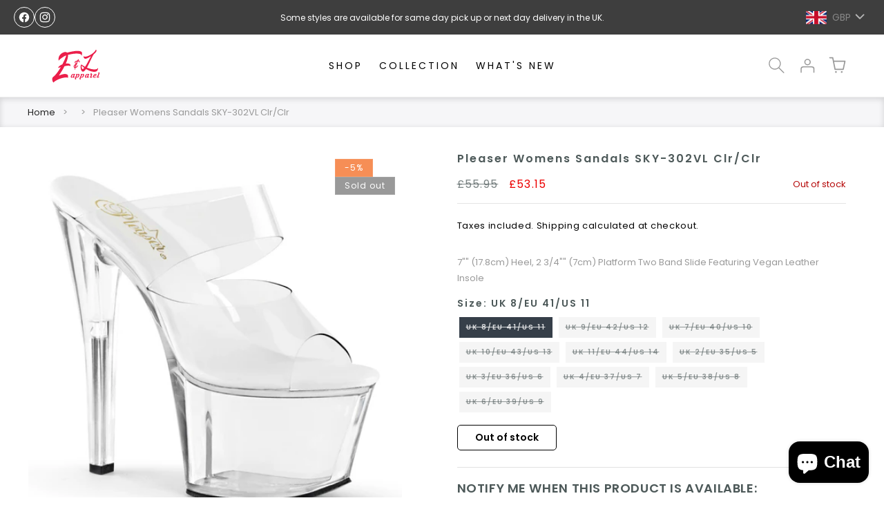

--- FILE ---
content_type: text/html; charset=utf-8
request_url: https://www.eandlapparel.com/products/pleaser-womens-shoes-sky-302vl-clr-clr
body_size: 50539
content:
<!doctype html>
<html class="js" lang="en">
  <head>
    <meta charset="utf-8">
    <meta http-equiv="X-UA-Compatible" content="IE=edge">
    <meta name="viewport" content="width=device-width,initial-scale=1">
    <meta name="theme-color" content="">
    <link rel="canonical" href="https://www.eandlapparel.com/products/pleaser-womens-shoes-sky-302vl-clr-clr"><link rel="icon" type="image/png" href="//www.eandlapparel.com/cdn/shop/files/favicon-03.png?crop=center&height=32&v=1614343383&width=32"><link rel="preconnect" href="https://fonts.shopifycdn.com" crossorigin><title>
      Pleaser Womens Sandals SKY-302VL Clr/Clr
 &ndash; E &amp; L Apparel</title>

    
      <meta name="description" content="Pleaser Womens Sandals SKY-302VL Clr/Clr">
    

    

<meta property="og:site_name" content="E &amp; L Apparel">
<meta property="og:url" content="https://www.eandlapparel.com/products/pleaser-womens-shoes-sky-302vl-clr-clr">
<meta property="og:title" content="Pleaser Womens Sandals SKY-302VL Clr/Clr">
<meta property="og:type" content="product">
<meta property="og:description" content="Pleaser Womens Sandals SKY-302VL Clr/Clr"><meta property="og:image" content="http://www.eandlapparel.com/cdn/shop/files/sky-302vl-c.jpg?v=1697675165">
  <meta property="og:image:secure_url" content="https://www.eandlapparel.com/cdn/shop/files/sky-302vl-c.jpg?v=1697675165">
  <meta property="og:image:width" content="1200">
  <meta property="og:image:height" content="1200"><meta property="og:price:amount" content="53.15">
  <meta property="og:price:currency" content="GBP"><meta name="twitter:card" content="summary_large_image">
<meta name="twitter:title" content="Pleaser Womens Sandals SKY-302VL Clr/Clr">
<meta name="twitter:description" content="Pleaser Womens Sandals SKY-302VL Clr/Clr">


    <script src="//www.eandlapparel.com/cdn/shop/t/13/assets/constants.js?v=132983761750457495441745231107" defer="defer"></script>
    <script src="//www.eandlapparel.com/cdn/shop/t/13/assets/pubsub.js?v=25310214064522200911745231109" defer="defer"></script>
    <script src="//www.eandlapparel.com/cdn/shop/t/13/assets/global.js?v=118239567199068825281745591358" defer="defer"></script>
    <script src="//www.eandlapparel.com/cdn/shop/t/13/assets/details-disclosure.js?v=13653116266235556501745231108" defer="defer"></script>
    <script src="//www.eandlapparel.com/cdn/shop/t/13/assets/details-modal.js?v=25581673532751508451745231108" defer="defer"></script>
    <script src="//www.eandlapparel.com/cdn/shop/t/13/assets/search-form.js?v=133129549252120666541745231109" defer="defer"></script><script src="//www.eandlapparel.com/cdn/shop/t/13/assets/animations.js?v=88693664871331136111745231107" defer="defer"></script><script>window.performance && window.performance.mark && window.performance.mark('shopify.content_for_header.start');</script><meta name="google-site-verification" content="ihjR0XDBYqGu7lcYDmcQzbRjXdNXqD_2LfFE4mUN4Q0">
<meta name="facebook-domain-verification" content="p5jcu7k0f1sgkrlmou878nirsklgrm">
<meta id="shopify-digital-wallet" name="shopify-digital-wallet" content="/39944159390/digital_wallets/dialog">
<meta name="shopify-checkout-api-token" content="f9badd83ed1842913f5091bdac15fbb0">
<meta id="in-context-paypal-metadata" data-shop-id="39944159390" data-venmo-supported="false" data-environment="production" data-locale="en_US" data-paypal-v4="true" data-currency="GBP">
<link rel="alternate" hreflang="x-default" href="https://www.eandlapparel.com/products/pleaser-womens-shoes-sky-302vl-clr-clr">
<link rel="alternate" hreflang="en" href="https://www.eandlapparel.com/products/pleaser-womens-shoes-sky-302vl-clr-clr">
<link rel="alternate" hreflang="de-DE" href="https://www.eandlapparel.de/products/pleaser-womens-shoes-sky-302vl-clr-clr">
<link rel="alternate" hreflang="en-DE" href="https://www.eandlapparel.de/en/products/pleaser-womens-shoes-sky-302vl-clr-clr">
<link rel="alternate" hreflang="fr-FR" href="https://www.eandlapparel.fr/products/pleaser-womens-shoes-sky-302vl-clr-clr">
<link rel="alternate" hreflang="en-FR" href="https://www.eandlapparel.fr/en/products/pleaser-womens-shoes-sky-302vl-clr-clr">
<link rel="alternate" hreflang="it-IT" href="https://www.eandlapparel.it/products/pleaser-womens-shoes-sky-302vl-clr-clr">
<link rel="alternate" hreflang="en-IT" href="https://www.eandlapparel.it/en/products/pleaser-womens-shoes-sky-302vl-clr-clr">
<link rel="alternate" hreflang="en-ES" href="https://www.eandlapparel.es/products/pleaser-womens-shoes-sky-302vl-clr-clr">
<link rel="alternate" hreflang="es-ES" href="https://www.eandlapparel.es/es/products/pleaser-womens-shoes-sky-302vl-clr-clr">
<link rel="alternate" hreflang="el-GR" href="http://www.eandlapparel.gr/products/pleaser-womens-shoes-sky-302vl-clr-clr">
<link rel="alternate" hreflang="en-GR" href="http://www.eandlapparel.gr/en/products/pleaser-womens-shoes-sky-302vl-clr-clr">
<link rel="alternate" type="application/json+oembed" href="https://www.eandlapparel.com/products/pleaser-womens-shoes-sky-302vl-clr-clr.oembed">
<script async="async" src="/checkouts/internal/preloads.js?locale=en-GB"></script>
<link rel="preconnect" href="https://shop.app" crossorigin="anonymous">
<script async="async" src="https://shop.app/checkouts/internal/preloads.js?locale=en-GB&shop_id=39944159390" crossorigin="anonymous"></script>
<script id="apple-pay-shop-capabilities" type="application/json">{"shopId":39944159390,"countryCode":"GB","currencyCode":"GBP","merchantCapabilities":["supports3DS"],"merchantId":"gid:\/\/shopify\/Shop\/39944159390","merchantName":"E \u0026 L Apparel","requiredBillingContactFields":["postalAddress","email","phone"],"requiredShippingContactFields":["postalAddress","email","phone"],"shippingType":"shipping","supportedNetworks":["visa","maestro","masterCard","amex","discover","elo"],"total":{"type":"pending","label":"E \u0026 L Apparel","amount":"1.00"},"shopifyPaymentsEnabled":true,"supportsSubscriptions":true}</script>
<script id="shopify-features" type="application/json">{"accessToken":"f9badd83ed1842913f5091bdac15fbb0","betas":["rich-media-storefront-analytics"],"domain":"www.eandlapparel.com","predictiveSearch":true,"shopId":39944159390,"locale":"en"}</script>
<script>var Shopify = Shopify || {};
Shopify.shop = "e-and-l-apparel.myshopify.com";
Shopify.locale = "en";
Shopify.currency = {"active":"GBP","rate":"1.0"};
Shopify.country = "GB";
Shopify.theme = {"name":"Dawn","id":178751177085,"schema_name":"Dawn","schema_version":"15.3.0","theme_store_id":887,"role":"main"};
Shopify.theme.handle = "null";
Shopify.theme.style = {"id":null,"handle":null};
Shopify.cdnHost = "www.eandlapparel.com/cdn";
Shopify.routes = Shopify.routes || {};
Shopify.routes.root = "/";</script>
<script type="module">!function(o){(o.Shopify=o.Shopify||{}).modules=!0}(window);</script>
<script>!function(o){function n(){var o=[];function n(){o.push(Array.prototype.slice.apply(arguments))}return n.q=o,n}var t=o.Shopify=o.Shopify||{};t.loadFeatures=n(),t.autoloadFeatures=n()}(window);</script>
<script>
  window.ShopifyPay = window.ShopifyPay || {};
  window.ShopifyPay.apiHost = "shop.app\/pay";
  window.ShopifyPay.redirectState = null;
</script>
<script id="shop-js-analytics" type="application/json">{"pageType":"product"}</script>
<script defer="defer" async type="module" src="//www.eandlapparel.com/cdn/shopifycloud/shop-js/modules/v2/client.init-shop-cart-sync_C5BV16lS.en.esm.js"></script>
<script defer="defer" async type="module" src="//www.eandlapparel.com/cdn/shopifycloud/shop-js/modules/v2/chunk.common_CygWptCX.esm.js"></script>
<script type="module">
  await import("//www.eandlapparel.com/cdn/shopifycloud/shop-js/modules/v2/client.init-shop-cart-sync_C5BV16lS.en.esm.js");
await import("//www.eandlapparel.com/cdn/shopifycloud/shop-js/modules/v2/chunk.common_CygWptCX.esm.js");

  window.Shopify.SignInWithShop?.initShopCartSync?.({"fedCMEnabled":true,"windoidEnabled":true});

</script>
<script defer="defer" async type="module" src="//www.eandlapparel.com/cdn/shopifycloud/shop-js/modules/v2/client.payment-terms_CZxnsJam.en.esm.js"></script>
<script defer="defer" async type="module" src="//www.eandlapparel.com/cdn/shopifycloud/shop-js/modules/v2/chunk.common_CygWptCX.esm.js"></script>
<script defer="defer" async type="module" src="//www.eandlapparel.com/cdn/shopifycloud/shop-js/modules/v2/chunk.modal_D71HUcav.esm.js"></script>
<script type="module">
  await import("//www.eandlapparel.com/cdn/shopifycloud/shop-js/modules/v2/client.payment-terms_CZxnsJam.en.esm.js");
await import("//www.eandlapparel.com/cdn/shopifycloud/shop-js/modules/v2/chunk.common_CygWptCX.esm.js");
await import("//www.eandlapparel.com/cdn/shopifycloud/shop-js/modules/v2/chunk.modal_D71HUcav.esm.js");

  
</script>
<script>
  window.Shopify = window.Shopify || {};
  if (!window.Shopify.featureAssets) window.Shopify.featureAssets = {};
  window.Shopify.featureAssets['shop-js'] = {"shop-cart-sync":["modules/v2/client.shop-cart-sync_ZFArdW7E.en.esm.js","modules/v2/chunk.common_CygWptCX.esm.js"],"init-fed-cm":["modules/v2/client.init-fed-cm_CmiC4vf6.en.esm.js","modules/v2/chunk.common_CygWptCX.esm.js"],"shop-button":["modules/v2/client.shop-button_tlx5R9nI.en.esm.js","modules/v2/chunk.common_CygWptCX.esm.js"],"shop-cash-offers":["modules/v2/client.shop-cash-offers_DOA2yAJr.en.esm.js","modules/v2/chunk.common_CygWptCX.esm.js","modules/v2/chunk.modal_D71HUcav.esm.js"],"init-windoid":["modules/v2/client.init-windoid_sURxWdc1.en.esm.js","modules/v2/chunk.common_CygWptCX.esm.js"],"shop-toast-manager":["modules/v2/client.shop-toast-manager_ClPi3nE9.en.esm.js","modules/v2/chunk.common_CygWptCX.esm.js"],"init-shop-email-lookup-coordinator":["modules/v2/client.init-shop-email-lookup-coordinator_B8hsDcYM.en.esm.js","modules/v2/chunk.common_CygWptCX.esm.js"],"init-shop-cart-sync":["modules/v2/client.init-shop-cart-sync_C5BV16lS.en.esm.js","modules/v2/chunk.common_CygWptCX.esm.js"],"avatar":["modules/v2/client.avatar_BTnouDA3.en.esm.js"],"pay-button":["modules/v2/client.pay-button_FdsNuTd3.en.esm.js","modules/v2/chunk.common_CygWptCX.esm.js"],"init-customer-accounts":["modules/v2/client.init-customer-accounts_DxDtT_ad.en.esm.js","modules/v2/client.shop-login-button_C5VAVYt1.en.esm.js","modules/v2/chunk.common_CygWptCX.esm.js","modules/v2/chunk.modal_D71HUcav.esm.js"],"init-shop-for-new-customer-accounts":["modules/v2/client.init-shop-for-new-customer-accounts_ChsxoAhi.en.esm.js","modules/v2/client.shop-login-button_C5VAVYt1.en.esm.js","modules/v2/chunk.common_CygWptCX.esm.js","modules/v2/chunk.modal_D71HUcav.esm.js"],"shop-login-button":["modules/v2/client.shop-login-button_C5VAVYt1.en.esm.js","modules/v2/chunk.common_CygWptCX.esm.js","modules/v2/chunk.modal_D71HUcav.esm.js"],"init-customer-accounts-sign-up":["modules/v2/client.init-customer-accounts-sign-up_CPSyQ0Tj.en.esm.js","modules/v2/client.shop-login-button_C5VAVYt1.en.esm.js","modules/v2/chunk.common_CygWptCX.esm.js","modules/v2/chunk.modal_D71HUcav.esm.js"],"shop-follow-button":["modules/v2/client.shop-follow-button_Cva4Ekp9.en.esm.js","modules/v2/chunk.common_CygWptCX.esm.js","modules/v2/chunk.modal_D71HUcav.esm.js"],"checkout-modal":["modules/v2/client.checkout-modal_BPM8l0SH.en.esm.js","modules/v2/chunk.common_CygWptCX.esm.js","modules/v2/chunk.modal_D71HUcav.esm.js"],"lead-capture":["modules/v2/client.lead-capture_Bi8yE_yS.en.esm.js","modules/v2/chunk.common_CygWptCX.esm.js","modules/v2/chunk.modal_D71HUcav.esm.js"],"shop-login":["modules/v2/client.shop-login_D6lNrXab.en.esm.js","modules/v2/chunk.common_CygWptCX.esm.js","modules/v2/chunk.modal_D71HUcav.esm.js"],"payment-terms":["modules/v2/client.payment-terms_CZxnsJam.en.esm.js","modules/v2/chunk.common_CygWptCX.esm.js","modules/v2/chunk.modal_D71HUcav.esm.js"]};
</script>
<script>(function() {
  var isLoaded = false;
  function asyncLoad() {
    if (isLoaded) return;
    isLoaded = true;
    var urls = ["https:\/\/static.klaviyo.com\/onsite\/js\/klaviyo.js?company_id=SQAUag\u0026shop=e-and-l-apparel.myshopify.com","https:\/\/static.klaviyo.com\/onsite\/js\/klaviyo.js?company_id=SQAUag\u0026shop=e-and-l-apparel.myshopify.com","https:\/\/s.apprl.com\/js\/apprl.js?shop=e-and-l-apparel.myshopify.com","https:\/\/web-app.storelab.uk\/js\/app-banner-inject.js?app=1640989490\u0026shop=e-and-l-apparel.myshopify.com","https:\/\/gdprcdn.b-cdn.net\/js\/gdpr_cookie_consent.min.js?shop=e-and-l-apparel.myshopify.com","https:\/\/cdn.langshop.app\/buckets\/app\/libs\/storefront\/sdk.js?proxy_prefix=\/apps\/langshop\u0026source=sct\u0026shop=e-and-l-apparel.myshopify.com","\/\/searchserverapi1.com\/widgets\/shopify\/init.js?a=5k0H0j6j4M\u0026shop=e-and-l-apparel.myshopify.com","https:\/\/s3.eu-west-1.amazonaws.com\/production-klarna-il-shopify-osm\/949b83e5e96dc5ae093ac4eb8d0fed59bc342b5c\/e-and-l-apparel.myshopify.com-1746807233556.js?shop=e-and-l-apparel.myshopify.com"];
    for (var i = 0; i < urls.length; i++) {
      var s = document.createElement('script');
      s.type = 'text/javascript';
      s.async = true;
      s.src = urls[i];
      var x = document.getElementsByTagName('script')[0];
      x.parentNode.insertBefore(s, x);
    }
  };
  if(window.attachEvent) {
    window.attachEvent('onload', asyncLoad);
  } else {
    window.addEventListener('load', asyncLoad, false);
  }
})();</script>
<script id="__st">var __st={"a":39944159390,"offset":0,"reqid":"2216ec4b-2ea3-436c-968a-c5b2d8d1122a-1768698671","pageurl":"www.eandlapparel.com\/products\/pleaser-womens-shoes-sky-302vl-clr-clr","u":"740771f9f586","p":"product","rtyp":"product","rid":5987731144862};</script>
<script>window.ShopifyPaypalV4VisibilityTracking = true;</script>
<script id="captcha-bootstrap">!function(){'use strict';const t='contact',e='account',n='new_comment',o=[[t,t],['blogs',n],['comments',n],[t,'customer']],c=[[e,'customer_login'],[e,'guest_login'],[e,'recover_customer_password'],[e,'create_customer']],r=t=>t.map((([t,e])=>`form[action*='/${t}']:not([data-nocaptcha='true']) input[name='form_type'][value='${e}']`)).join(','),a=t=>()=>t?[...document.querySelectorAll(t)].map((t=>t.form)):[];function s(){const t=[...o],e=r(t);return a(e)}const i='password',u='form_key',d=['recaptcha-v3-token','g-recaptcha-response','h-captcha-response',i],f=()=>{try{return window.sessionStorage}catch{return}},m='__shopify_v',_=t=>t.elements[u];function p(t,e,n=!1){try{const o=window.sessionStorage,c=JSON.parse(o.getItem(e)),{data:r}=function(t){const{data:e,action:n}=t;return t[m]||n?{data:e,action:n}:{data:t,action:n}}(c);for(const[e,n]of Object.entries(r))t.elements[e]&&(t.elements[e].value=n);n&&o.removeItem(e)}catch(o){console.error('form repopulation failed',{error:o})}}const l='form_type',E='cptcha';function T(t){t.dataset[E]=!0}const w=window,h=w.document,L='Shopify',v='ce_forms',y='captcha';let A=!1;((t,e)=>{const n=(g='f06e6c50-85a8-45c8-87d0-21a2b65856fe',I='https://cdn.shopify.com/shopifycloud/storefront-forms-hcaptcha/ce_storefront_forms_captcha_hcaptcha.v1.5.2.iife.js',D={infoText:'Protected by hCaptcha',privacyText:'Privacy',termsText:'Terms'},(t,e,n)=>{const o=w[L][v],c=o.bindForm;if(c)return c(t,g,e,D).then(n);var r;o.q.push([[t,g,e,D],n]),r=I,A||(h.body.append(Object.assign(h.createElement('script'),{id:'captcha-provider',async:!0,src:r})),A=!0)});var g,I,D;w[L]=w[L]||{},w[L][v]=w[L][v]||{},w[L][v].q=[],w[L][y]=w[L][y]||{},w[L][y].protect=function(t,e){n(t,void 0,e),T(t)},Object.freeze(w[L][y]),function(t,e,n,w,h,L){const[v,y,A,g]=function(t,e,n){const i=e?o:[],u=t?c:[],d=[...i,...u],f=r(d),m=r(i),_=r(d.filter((([t,e])=>n.includes(e))));return[a(f),a(m),a(_),s()]}(w,h,L),I=t=>{const e=t.target;return e instanceof HTMLFormElement?e:e&&e.form},D=t=>v().includes(t);t.addEventListener('submit',(t=>{const e=I(t);if(!e)return;const n=D(e)&&!e.dataset.hcaptchaBound&&!e.dataset.recaptchaBound,o=_(e),c=g().includes(e)&&(!o||!o.value);(n||c)&&t.preventDefault(),c&&!n&&(function(t){try{if(!f())return;!function(t){const e=f();if(!e)return;const n=_(t);if(!n)return;const o=n.value;o&&e.removeItem(o)}(t);const e=Array.from(Array(32),(()=>Math.random().toString(36)[2])).join('');!function(t,e){_(t)||t.append(Object.assign(document.createElement('input'),{type:'hidden',name:u})),t.elements[u].value=e}(t,e),function(t,e){const n=f();if(!n)return;const o=[...t.querySelectorAll(`input[type='${i}']`)].map((({name:t})=>t)),c=[...d,...o],r={};for(const[a,s]of new FormData(t).entries())c.includes(a)||(r[a]=s);n.setItem(e,JSON.stringify({[m]:1,action:t.action,data:r}))}(t,e)}catch(e){console.error('failed to persist form',e)}}(e),e.submit())}));const S=(t,e)=>{t&&!t.dataset[E]&&(n(t,e.some((e=>e===t))),T(t))};for(const o of['focusin','change'])t.addEventListener(o,(t=>{const e=I(t);D(e)&&S(e,y())}));const B=e.get('form_key'),M=e.get(l),P=B&&M;t.addEventListener('DOMContentLoaded',(()=>{const t=y();if(P)for(const e of t)e.elements[l].value===M&&p(e,B);[...new Set([...A(),...v().filter((t=>'true'===t.dataset.shopifyCaptcha))])].forEach((e=>S(e,t)))}))}(h,new URLSearchParams(w.location.search),n,t,e,['guest_login'])})(!0,!0)}();</script>
<script integrity="sha256-4kQ18oKyAcykRKYeNunJcIwy7WH5gtpwJnB7kiuLZ1E=" data-source-attribution="shopify.loadfeatures" defer="defer" src="//www.eandlapparel.com/cdn/shopifycloud/storefront/assets/storefront/load_feature-a0a9edcb.js" crossorigin="anonymous"></script>
<script crossorigin="anonymous" defer="defer" src="//www.eandlapparel.com/cdn/shopifycloud/storefront/assets/shopify_pay/storefront-65b4c6d7.js?v=20250812"></script>
<script data-source-attribution="shopify.dynamic_checkout.dynamic.init">var Shopify=Shopify||{};Shopify.PaymentButton=Shopify.PaymentButton||{isStorefrontPortableWallets:!0,init:function(){window.Shopify.PaymentButton.init=function(){};var t=document.createElement("script");t.src="https://www.eandlapparel.com/cdn/shopifycloud/portable-wallets/latest/portable-wallets.en.js",t.type="module",document.head.appendChild(t)}};
</script>
<script data-source-attribution="shopify.dynamic_checkout.buyer_consent">
  function portableWalletsHideBuyerConsent(e){var t=document.getElementById("shopify-buyer-consent"),n=document.getElementById("shopify-subscription-policy-button");t&&n&&(t.classList.add("hidden"),t.setAttribute("aria-hidden","true"),n.removeEventListener("click",e))}function portableWalletsShowBuyerConsent(e){var t=document.getElementById("shopify-buyer-consent"),n=document.getElementById("shopify-subscription-policy-button");t&&n&&(t.classList.remove("hidden"),t.removeAttribute("aria-hidden"),n.addEventListener("click",e))}window.Shopify?.PaymentButton&&(window.Shopify.PaymentButton.hideBuyerConsent=portableWalletsHideBuyerConsent,window.Shopify.PaymentButton.showBuyerConsent=portableWalletsShowBuyerConsent);
</script>
<script data-source-attribution="shopify.dynamic_checkout.cart.bootstrap">document.addEventListener("DOMContentLoaded",(function(){function t(){return document.querySelector("shopify-accelerated-checkout-cart, shopify-accelerated-checkout")}if(t())Shopify.PaymentButton.init();else{new MutationObserver((function(e,n){t()&&(Shopify.PaymentButton.init(),n.disconnect())})).observe(document.body,{childList:!0,subtree:!0})}}));
</script>
<link id="shopify-accelerated-checkout-styles" rel="stylesheet" media="screen" href="https://www.eandlapparel.com/cdn/shopifycloud/portable-wallets/latest/accelerated-checkout-backwards-compat.css" crossorigin="anonymous">
<style id="shopify-accelerated-checkout-cart">
        #shopify-buyer-consent {
  margin-top: 1em;
  display: inline-block;
  width: 100%;
}

#shopify-buyer-consent.hidden {
  display: none;
}

#shopify-subscription-policy-button {
  background: none;
  border: none;
  padding: 0;
  text-decoration: underline;
  font-size: inherit;
  cursor: pointer;
}

#shopify-subscription-policy-button::before {
  box-shadow: none;
}

      </style>
<script id="sections-script" data-sections="header" defer="defer" src="//www.eandlapparel.com/cdn/shop/t/13/compiled_assets/scripts.js?3396"></script>
<script>window.performance && window.performance.mark && window.performance.mark('shopify.content_for_header.end');</script>


    <style data-shopify>
      @font-face {
  font-family: Poppins;
  font-weight: 400;
  font-style: normal;
  font-display: swap;
  src: url("//www.eandlapparel.com/cdn/fonts/poppins/poppins_n4.0ba78fa5af9b0e1a374041b3ceaadf0a43b41362.woff2") format("woff2"),
       url("//www.eandlapparel.com/cdn/fonts/poppins/poppins_n4.214741a72ff2596839fc9760ee7a770386cf16ca.woff") format("woff");
}

      @font-face {
  font-family: Poppins;
  font-weight: 700;
  font-style: normal;
  font-display: swap;
  src: url("//www.eandlapparel.com/cdn/fonts/poppins/poppins_n7.56758dcf284489feb014a026f3727f2f20a54626.woff2") format("woff2"),
       url("//www.eandlapparel.com/cdn/fonts/poppins/poppins_n7.f34f55d9b3d3205d2cd6f64955ff4b36f0cfd8da.woff") format("woff");
}

      @font-face {
  font-family: Poppins;
  font-weight: 400;
  font-style: italic;
  font-display: swap;
  src: url("//www.eandlapparel.com/cdn/fonts/poppins/poppins_i4.846ad1e22474f856bd6b81ba4585a60799a9f5d2.woff2") format("woff2"),
       url("//www.eandlapparel.com/cdn/fonts/poppins/poppins_i4.56b43284e8b52fc64c1fd271f289a39e8477e9ec.woff") format("woff");
}

      @font-face {
  font-family: Poppins;
  font-weight: 700;
  font-style: italic;
  font-display: swap;
  src: url("//www.eandlapparel.com/cdn/fonts/poppins/poppins_i7.42fd71da11e9d101e1e6c7932199f925f9eea42d.woff2") format("woff2"),
       url("//www.eandlapparel.com/cdn/fonts/poppins/poppins_i7.ec8499dbd7616004e21155106d13837fff4cf556.woff") format("woff");
}

      @font-face {
  font-family: Poppins;
  font-weight: 600;
  font-style: normal;
  font-display: swap;
  src: url("//www.eandlapparel.com/cdn/fonts/poppins/poppins_n6.aa29d4918bc243723d56b59572e18228ed0786f6.woff2") format("woff2"),
       url("//www.eandlapparel.com/cdn/fonts/poppins/poppins_n6.5f815d845fe073750885d5b7e619ee00e8111208.woff") format("woff");
}


      
        :root,
        .color-scheme-1 {
          --color-background: 255,255,255;
        
          --gradient-background: #ffffff;
        

        

        --color-foreground: 18,18,18;
        --color-background-contrast: 191,191,191;
        --color-shadow: 18,18,18;
        --color-button: 181,150,119;
        --color-button-text: 255,255,255;
        --color-secondary-button: 255,255,255;
        --color-secondary-button-text: 255,255,255;
        --color-link: 255,255,255;
        --color-badge-foreground: 18,18,18;
        --color-badge-background: 255,255,255;
        --color-badge-border: 18,18,18;
        --payment-terms-background-color: rgb(255 255 255);
      }
      
        
        .color-scheme-2 {
          --color-background: 255,255,255;
        
          --gradient-background: #ffffff;
        

        

        --color-foreground: 18,18,18;
        --color-background-contrast: 191,191,191;
        --color-shadow: 0,0,0;
        --color-button: 181,150,119;
        --color-button-text: 255,255,255;
        --color-secondary-button: 255,255,255;
        --color-secondary-button-text: 181,150,119;
        --color-link: 181,150,119;
        --color-badge-foreground: 18,18,18;
        --color-badge-background: 255,255,255;
        --color-badge-border: 18,18,18;
        --payment-terms-background-color: rgb(255 255 255);
      }
      
        
        .color-scheme-3 {
          --color-background: 255,255,255;
        
          --gradient-background: #ffffff;
        

        

        --color-foreground: 255,255,255;
        --color-background-contrast: 191,191,191;
        --color-shadow: 77,89,89;
        --color-button: 181,150,119;
        --color-button-text: 255,255,255;
        --color-secondary-button: 255,255,255;
        --color-secondary-button-text: 255,255,255;
        --color-link: 255,255,255;
        --color-badge-foreground: 255,255,255;
        --color-badge-background: 255,255,255;
        --color-badge-border: 255,255,255;
        --payment-terms-background-color: rgb(255 255 255);
      }
      
        
        .color-scheme-4 {
          --color-background: 18,18,18;
        
          --gradient-background: #121212;
        

        

        --color-foreground: 255,255,255;
        --color-background-contrast: 146,146,146;
        --color-shadow: 18,18,18;
        --color-button: 255,255,255;
        --color-button-text: 18,18,18;
        --color-secondary-button: 18,18,18;
        --color-secondary-button-text: 255,255,255;
        --color-link: 255,255,255;
        --color-badge-foreground: 255,255,255;
        --color-badge-background: 18,18,18;
        --color-badge-border: 255,255,255;
        --payment-terms-background-color: rgb(18 18 18);
      }
      
        
        .color-scheme-5 {
          --color-background: 51,79,180;
        
          --gradient-background: #334fb4;
        

        

        --color-foreground: 255,255,255;
        --color-background-contrast: 23,35,81;
        --color-shadow: 18,18,18;
        --color-button: 255,255,255;
        --color-button-text: 51,79,180;
        --color-secondary-button: 51,79,180;
        --color-secondary-button-text: 255,255,255;
        --color-link: 255,255,255;
        --color-badge-foreground: 255,255,255;
        --color-badge-background: 51,79,180;
        --color-badge-border: 255,255,255;
        --payment-terms-background-color: rgb(51 79 180);
      }
      
        
        .color-scheme-1ca7f5c5-6e30-45c8-895c-4b40f331d104 {
          --color-background: 0,0,0;
        
          --gradient-background: rgba(0,0,0,0);
        

        

        --color-foreground: 255,255,255;
        --color-background-contrast: 128,128,128;
        --color-shadow: 18,18,18;
        --color-button: 18,18,18;
        --color-button-text: 255,255,255;
        --color-secondary-button: 0,0,0;
        --color-secondary-button-text: 255,255,255;
        --color-link: 255,255,255;
        --color-badge-foreground: 255,255,255;
        --color-badge-background: 0,0,0;
        --color-badge-border: 255,255,255;
        --payment-terms-background-color: rgb(0 0 0);
      }
      
        
        .color-scheme-0926ee35-55d5-4f96-80b5-fa75256e2fb1 {
          --color-background: 181,150,119;
        
          --gradient-background: #b59677;
        

        

        --color-foreground: 255,255,255;
        --color-background-contrast: 112,86,61;
        --color-shadow: 18,18,18;
        --color-button: 181,150,119;
        --color-button-text: 255,255,255;
        --color-secondary-button: 181,150,119;
        --color-secondary-button-text: 181,150,119;
        --color-link: 181,150,119;
        --color-badge-foreground: 255,255,255;
        --color-badge-background: 181,150,119;
        --color-badge-border: 255,255,255;
        --payment-terms-background-color: rgb(181 150 119);
      }
      
        
        .color-scheme-b11673ff-7c35-43de-98ae-4aa37ce1041a {
          --color-background: 255,255,255;
        
          --gradient-background: #ffffff;
        

        

        --color-foreground: 77,89,89;
        --color-background-contrast: 191,191,191;
        --color-shadow: 18,18,18;
        --color-button: 181,150,119;
        --color-button-text: 255,255,255;
        --color-secondary-button: 255,255,255;
        --color-secondary-button-text: 255,255,255;
        --color-link: 255,255,255;
        --color-badge-foreground: 77,89,89;
        --color-badge-background: 255,255,255;
        --color-badge-border: 77,89,89;
        --payment-terms-background-color: rgb(255 255 255);
      }
      
        
        .color-scheme-465d98d7-56d9-462f-b0b5-86190b6791b3 {
          --color-background: 255,255,255;
        
          --gradient-background: #ffffff;
        

        

        --color-foreground: 51,51,51;
        --color-background-contrast: 191,191,191;
        --color-shadow: 18,18,18;
        --color-button: 181,150,119;
        --color-button-text: 255,255,255;
        --color-secondary-button: 255,255,255;
        --color-secondary-button-text: 255,255,255;
        --color-link: 255,255,255;
        --color-badge-foreground: 51,51,51;
        --color-badge-background: 255,255,255;
        --color-badge-border: 51,51,51;
        --payment-terms-background-color: rgb(255 255 255);
      }
      
        
        .color-scheme-760e7092-23e0-4f4a-b3d8-c7fbba8649b6 {
          --color-background: 255,255,255;
        
          --gradient-background: #ffffff;
        

        

        --color-foreground: 77,89,89;
        --color-background-contrast: 191,191,191;
        --color-shadow: 18,18,18;
        --color-button: 181,150,119;
        --color-button-text: 255,255,255;
        --color-secondary-button: 255,255,255;
        --color-secondary-button-text: 255,255,255;
        --color-link: 255,255,255;
        --color-badge-foreground: 77,89,89;
        --color-badge-background: 255,255,255;
        --color-badge-border: 77,89,89;
        --payment-terms-background-color: rgb(255 255 255);
      }
      

      body, .color-scheme-1, .color-scheme-2, .color-scheme-3, .color-scheme-4, .color-scheme-5, .color-scheme-1ca7f5c5-6e30-45c8-895c-4b40f331d104, .color-scheme-0926ee35-55d5-4f96-80b5-fa75256e2fb1, .color-scheme-b11673ff-7c35-43de-98ae-4aa37ce1041a, .color-scheme-465d98d7-56d9-462f-b0b5-86190b6791b3, .color-scheme-760e7092-23e0-4f4a-b3d8-c7fbba8649b6 {
        color: rgba(var(--color-foreground));
        background-color: rgb(var(--color-background));
      }

      :root {
        --font-body-family: Poppins, sans-serif;
        --font-body-style: normal;
        --font-body-weight: 400;
        --font-body-weight-bold: 700;

        --font-heading-family: Poppins, sans-serif;
        --font-heading-style: normal;
        --font-heading-weight: 600;

        --font-body-scale: 1.0;
        --font-heading-scale: 1.0;

        --media-padding: px;
        --media-border-opacity: 0.05;
        --media-border-width: 1px;
        --media-radius: 0px;
        --media-shadow-opacity: 0.0;
        --media-shadow-horizontal-offset: 0px;
        --media-shadow-vertical-offset: 4px;
        --media-shadow-blur-radius: 5px;
        --media-shadow-visible: 0;

        --page-width: 160rem;
        --page-width-margin: 0rem;

        --product-card-image-padding: 0.0rem;
        --product-card-corner-radius: 0.0rem;
        --product-card-text-alignment: left;
        --product-card-border-width: 0.1rem;
        --product-card-border-opacity: 0.05;
        --product-card-shadow-opacity: 0.0;
        --product-card-shadow-visible: 0;
        --product-card-shadow-horizontal-offset: 0.0rem;
        --product-card-shadow-vertical-offset: 0.4rem;
        --product-card-shadow-blur-radius: 0.5rem;

        --collection-card-image-padding: 0.0rem;
        --collection-card-corner-radius: 0.0rem;
        --collection-card-text-alignment: left;
        --collection-card-border-width: 0.0rem;
        --collection-card-border-opacity: 0.1;
        --collection-card-shadow-opacity: 0.0;
        --collection-card-shadow-visible: 0;
        --collection-card-shadow-horizontal-offset: 0.0rem;
        --collection-card-shadow-vertical-offset: 0.4rem;
        --collection-card-shadow-blur-radius: 0.5rem;

        --blog-card-image-padding: 0.0rem;
        --blog-card-corner-radius: 0.0rem;
        --blog-card-text-alignment: left;
        --blog-card-border-width: 0.0rem;
        --blog-card-border-opacity: 0.1;
        --blog-card-shadow-opacity: 0.0;
        --blog-card-shadow-visible: 0;
        --blog-card-shadow-horizontal-offset: 0.0rem;
        --blog-card-shadow-vertical-offset: 0.4rem;
        --blog-card-shadow-blur-radius: 0.5rem;

        --badge-corner-radius: 4.0rem;

        --popup-border-width: 1px;
        --popup-border-opacity: 0.1;
        --popup-corner-radius: 0px;
        --popup-shadow-opacity: 0.05;
        --popup-shadow-horizontal-offset: 0px;
        --popup-shadow-vertical-offset: 4px;
        --popup-shadow-blur-radius: 5px;

        --drawer-border-width: 1px;
        --drawer-border-opacity: 0.1;
        --drawer-shadow-opacity: 0.0;
        --drawer-shadow-horizontal-offset: 0px;
        --drawer-shadow-vertical-offset: 4px;
        --drawer-shadow-blur-radius: 5px;

        --spacing-sections-desktop: 0px;
        --spacing-sections-mobile: 0px;

        --grid-desktop-vertical-spacing: 28px;
        --grid-desktop-horizontal-spacing: 28px;
        --grid-mobile-vertical-spacing: 14px;
        --grid-mobile-horizontal-spacing: 14px;

        --text-boxes-border-opacity: 0.1;
        --text-boxes-border-width: 0px;
        --text-boxes-radius: 0px;
        --text-boxes-shadow-opacity: 0.0;
        --text-boxes-shadow-visible: 0;
        --text-boxes-shadow-horizontal-offset: 0px;
        --text-boxes-shadow-vertical-offset: 4px;
        --text-boxes-shadow-blur-radius: 5px;

        --buttons-radius: 0px;
        --buttons-radius-outset: 0px;
        --buttons-border-width: 0px;
        --buttons-border-opacity: 1.0;
        --buttons-shadow-opacity: 0.0;
        --buttons-shadow-visible: 0;
        --buttons-shadow-horizontal-offset: 0px;
        --buttons-shadow-vertical-offset: 4px;
        --buttons-shadow-blur-radius: 5px;
        --buttons-border-offset: 0px;

        --inputs-radius: 0px;
        --inputs-border-width: 0px;
        --inputs-border-opacity: 0.55;
        --inputs-shadow-opacity: 0.0;
        --inputs-shadow-horizontal-offset: 0px;
        --inputs-margin-offset: 0px;
        --inputs-shadow-vertical-offset: 4px;
        --inputs-shadow-blur-radius: 5px;
        --inputs-radius-outset: 0px;

        --variant-pills-radius: 40px;
        --variant-pills-border-width: 1px;
        --variant-pills-border-opacity: 0.55;
        --variant-pills-shadow-opacity: 0.0;
        --variant-pills-shadow-horizontal-offset: 0px;
        --variant-pills-shadow-vertical-offset: 4px;
        --variant-pills-shadow-blur-radius: 5px;
      }

      *,
      *::before,
      *::after {
        box-sizing: inherit;
      }

      html {
        box-sizing: border-box;
        font-size: calc(var(--font-body-scale) * 62.5%);
        height: 100%;
      }

      body {
        display: grid;
        grid-template-rows: auto auto 1fr auto;
        grid-template-columns: 100%;
        min-height: 100%;
        margin: 0;
        font-size: 13px;
        letter-spacing: calc(var(--font-b-scale) * .06rem);
        line-height: calc(1 + 0.8 / var(--font-body-scale));
        font-family: var(--font-body-family);
        font-style: var(--font-body-style);
        font-weight: var(--font-body-weight);
      }

      @media screen and (min-width: 750px) {
        body {
          font-size: 13px;
        }
      }

      /*badge Customization*/
       .price__badge-sale,.badge .color-scheme-4,.badge {
              background-color: #f68e56 !important;
              color: #fff !important;
              font-size: 12px !important;
              border-radius: 0px !important;
              padding-top: 6px !important;
              padding-bottom: 6px !important;

              
            }

            @keyframes pulse {
              0% {
                transform: scale(1);
              }
              50% {
                transform: scale(1.1);
              }
              to {
                transform: scale(1);
              }
            }
    </style>

    <link href="//www.eandlapparel.com/cdn/shop/t/13/assets/base.css?v=133347108122108074101746785388" rel="stylesheet" type="text/css" media="all" />
    <link rel="stylesheet" href="//www.eandlapparel.com/cdn/shop/t/13/assets/component-cart-items.css?v=109110073241847471761745853498" media="print" onload="this.media='all'"><link href="//www.eandlapparel.com/cdn/shop/t/13/assets/component-cart-drawer.css?v=13276884865506088061745853781" rel="stylesheet" type="text/css" media="all" />
      <link href="//www.eandlapparel.com/cdn/shop/t/13/assets/component-cart.css?v=134975330472651669811745853969" rel="stylesheet" type="text/css" media="all" />
      <link href="//www.eandlapparel.com/cdn/shop/t/13/assets/component-totals.css?v=11396217915554224051745503172" rel="stylesheet" type="text/css" media="all" />
      <link href="//www.eandlapparel.com/cdn/shop/t/13/assets/component-price.css?v=97979781060315839221745575551" rel="stylesheet" type="text/css" media="all" />
      <link href="//www.eandlapparel.com/cdn/shop/t/13/assets/component-discounts.css?v=152760482443307489271745231107" rel="stylesheet" type="text/css" media="all" />

      <link rel="preload" as="font" href="//www.eandlapparel.com/cdn/fonts/poppins/poppins_n4.0ba78fa5af9b0e1a374041b3ceaadf0a43b41362.woff2" type="font/woff2" crossorigin>
      

      <link rel="preload" as="font" href="//www.eandlapparel.com/cdn/fonts/poppins/poppins_n6.aa29d4918bc243723d56b59572e18228ed0786f6.woff2" type="font/woff2" crossorigin>
      
<link href="//www.eandlapparel.com/cdn/shop/t/13/assets/component-localization-form.css?v=170315343355214948141745231107" rel="stylesheet" type="text/css" media="all" />
      <script src="//www.eandlapparel.com/cdn/shop/t/13/assets/localization-form.js?v=144176611646395275351745231109" defer="defer"></script><link
        rel="stylesheet"
        href="//www.eandlapparel.com/cdn/shop/t/13/assets/component-predictive-search.css?v=118923337488134913561745231107"
        media="print"
        onload="this.media='all'"
      ><script>
      if (Shopify.designMode) {
        document.documentElement.classList.add('shopify-design-mode');
      }
    </script>
<script type="module" src="https://cdn.jsdelivr.net/npm/@google/model-viewer@1.11.0/dist/model-viewer.js"></script>
    <style>
      model-viewer {
        width: 600px;
        height: 400px;
        background-color: #eee;
      }
</style>


  <!-- BEGIN app block: shopify://apps/searchanise-search-filter/blocks/app-embed/d8f24ada-02b1-458a-bbeb-5bf16d5c921e -->
<!-- END app block --><!-- BEGIN app block: shopify://apps/bucks/blocks/app-embed/4f0a9b06-9da4-4a49-b378-2de9d23a3af3 -->
<script>
  window.bucksCC = window.bucksCC || {};
  window.bucksCC.metaConfig = {};
  window.bucksCC.reConvert = function() {};
  "function" != typeof Object.assign && (Object.assign = function(n) {
    if (null == n) 
      throw new TypeError("Cannot convert undefined or null to object");
    



    for (var r = Object(n), t = 1; t < arguments.length; t++) {
      var e = arguments[t];
      if (null != e) 
        for (var o in e) 
          e.hasOwnProperty(o) && (r[o] = e[o])
    }
    return r
  });

const bucks_validateJson = json => {
    let checkedJson;
    try {
        checkedJson = JSON.parse(json);
    } catch (error) { }
    return checkedJson;
};

  const bucks_encodedData = "[base64]";

  const bucks_myshopifyDomain = "www.eandlapparel.com";

  const decodedURI = atob(bucks_encodedData);
  const bucks_decodedString = decodeURIComponent(decodedURI);


  const bucks_parsedData = bucks_validateJson(bucks_decodedString) || {};
  Object.assign(window.bucksCC.metaConfig, {

    ... bucks_parsedData,
    money_format: "\u003cspan class=money\u003e£{{amount}} \u003c\/span\u003e",
    money_with_currency_format: "\u003cspan class=money\u003e£{{amount}} GBP\u003c\/span\u003e",
    userCurrency: "GBP"

  });
  window.bucksCC.reConvert = function() {};
  window.bucksCC.themeAppExtension = true;
  window.bucksCC.metaConfig.multiCurrencies = [];
  window.bucksCC.localization = {};
  
  

  window.bucksCC.localization.availableCountries = ["AX","AD","AT","BE","BG","HR","CY","CZ","DK","EE","FI","FR","GF","TF","DE","GR","GP","HU","IE","IM","IL","IT","XK","LV","LT","LU","MT","MQ","YT","MC","ME","NL","NO","PL","PT","RE","RO","RU","SM","SK","SI","ES","BL","MF","PM","SE","CH","AE","GB","VA"];
  window.bucksCC.localization.availableLanguages = ["en"];

  
  window.bucksCC.metaConfig.multiCurrencies = "AED,CHF,CZK,DKK,EUR,GBP,HUF,ILS,PLN,RON,SEK".split(',') || '';
  window.bucksCC.metaConfig.cartCurrency = "GBP" || '';

  if ((((window || {}).bucksCC || {}).metaConfig || {}).instantLoader) {
    self.fetch || (self.fetch = function(e, n) {
      return n = n || {},
      new Promise(function(t, s) {
        var r = new XMLHttpRequest,
          o = [],
          u = [],
          i = {},
          a = function() {
            return {
              ok: 2 == (r.status / 100 | 0),
              statusText: r.statusText,
              status: r.status,
              url: r.responseURL,
              text: function() {
                return Promise.resolve(r.responseText)
              },
              json: function() {
                return Promise.resolve(JSON.parse(r.responseText))
              },
              blob: function() {
                return Promise.resolve(new Blob([r.response]))
              },
              clone: a,
              headers: {
                keys: function() {
                  return o
                },
                entries: function() {
                  return u
                },
                get: function(e) {
                  return i[e.toLowerCase()]
                },
                has: function(e) {
                  return e.toLowerCase() in i
                }
              }
            }
          };
        for (var c in r.open(n.method || "get", e, !0), r.onload = function() {
          r.getAllResponseHeaders().replace(/^(.*?):[^S\n]*([sS]*?)$/gm, function(e, n, t) {
            o.push(n = n.toLowerCase()),
            u.push([n, t]),
            i[n] = i[n]
              ? i[n] + "," + t
              : t
          }),
          t(a())
        },
        r.onerror = s,
        r.withCredentials = "include" == n.credentials,
        n.headers) 
          r.setRequestHeader(c, n.headers[c]);
        r.send(n.body || null)
      })
    });
    !function() {
      function t(t) {
        const e = document.createElement("style");
        e.innerText = t,
        document.head.appendChild(e)
      }
      function e(t) {
        const e = document.createElement("script");
        e.type = "text/javascript",
        e.text = t,
        document.head.appendChild(e),
        console.log("%cBUCKSCC: Instant Loader Activated ⚡️", "background: #1c64f6; color: #fff; font-size: 12px; font-weight:bold; padding: 5px 10px; border-radius: 3px")
      }
      let n = sessionStorage.getItem("bucksccHash");
      (
        n = n
          ? JSON.parse(n)
          : null
      )
        ? e(n)
        : fetch(`https://${bucks_myshopifyDomain}/apps/buckscc/sdk.min.js`, {mode: "no-cors"}).then(function(t) {
          return t.text()
        }).then(function(t) {
          if ((t || "").length > 100) {
            const o = JSON.stringify(t);
            sessionStorage.setItem("bucksccHash", o),
            n = t,
            e(t)
          }
        })
    }();
  }

  const themeAppExLoadEvent = new Event("BUCKSCC_THEME-APP-EXTENSION_LOADED", { bubbles: true, cancelable: false });

  // Dispatch the custom event on the window
  window.dispatchEvent(themeAppExLoadEvent);

</script><!-- END app block --><script src="https://cdn.shopify.com/extensions/7bc9bb47-adfa-4267-963e-cadee5096caf/inbox-1252/assets/inbox-chat-loader.js" type="text/javascript" defer="defer"></script>
<script src="https://cdn.shopify.com/extensions/6da6ffdd-cf2b-4a18-80e5-578ff81399ca/klarna-on-site-messaging-33/assets/index.js" type="text/javascript" defer="defer"></script>
<script src="https://cdn.shopify.com/extensions/019ade25-628d-72a3-afdc-4bdfaf6cce07/searchanise-shopify-cli-14/assets/disable-app.js" type="text/javascript" defer="defer"></script>
<script src="https://cdn.shopify.com/extensions/019ba2d3-5579-7382-9582-e9b49f858129/bucks-23/assets/widgetLoader.js" type="text/javascript" defer="defer"></script>
<script src="https://cdn.shopify.com/extensions/128bf8df-35f8-4bee-8bb4-b0ebe6eff35c/clearpay-on-site-messaging-1/assets/messaging-lib-loader.js" type="text/javascript" defer="defer"></script>
<link href="https://monorail-edge.shopifysvc.com" rel="dns-prefetch">
<script>(function(){if ("sendBeacon" in navigator && "performance" in window) {try {var session_token_from_headers = performance.getEntriesByType('navigation')[0].serverTiming.find(x => x.name == '_s').description;} catch {var session_token_from_headers = undefined;}var session_cookie_matches = document.cookie.match(/_shopify_s=([^;]*)/);var session_token_from_cookie = session_cookie_matches && session_cookie_matches.length === 2 ? session_cookie_matches[1] : "";var session_token = session_token_from_headers || session_token_from_cookie || "";function handle_abandonment_event(e) {var entries = performance.getEntries().filter(function(entry) {return /monorail-edge.shopifysvc.com/.test(entry.name);});if (!window.abandonment_tracked && entries.length === 0) {window.abandonment_tracked = true;var currentMs = Date.now();var navigation_start = performance.timing.navigationStart;var payload = {shop_id: 39944159390,url: window.location.href,navigation_start,duration: currentMs - navigation_start,session_token,page_type: "product"};window.navigator.sendBeacon("https://monorail-edge.shopifysvc.com/v1/produce", JSON.stringify({schema_id: "online_store_buyer_site_abandonment/1.1",payload: payload,metadata: {event_created_at_ms: currentMs,event_sent_at_ms: currentMs}}));}}window.addEventListener('pagehide', handle_abandonment_event);}}());</script>
<script id="web-pixels-manager-setup">(function e(e,d,r,n,o){if(void 0===o&&(o={}),!Boolean(null===(a=null===(i=window.Shopify)||void 0===i?void 0:i.analytics)||void 0===a?void 0:a.replayQueue)){var i,a;window.Shopify=window.Shopify||{};var t=window.Shopify;t.analytics=t.analytics||{};var s=t.analytics;s.replayQueue=[],s.publish=function(e,d,r){return s.replayQueue.push([e,d,r]),!0};try{self.performance.mark("wpm:start")}catch(e){}var l=function(){var e={modern:/Edge?\/(1{2}[4-9]|1[2-9]\d|[2-9]\d{2}|\d{4,})\.\d+(\.\d+|)|Firefox\/(1{2}[4-9]|1[2-9]\d|[2-9]\d{2}|\d{4,})\.\d+(\.\d+|)|Chrom(ium|e)\/(9{2}|\d{3,})\.\d+(\.\d+|)|(Maci|X1{2}).+ Version\/(15\.\d+|(1[6-9]|[2-9]\d|\d{3,})\.\d+)([,.]\d+|)( \(\w+\)|)( Mobile\/\w+|) Safari\/|Chrome.+OPR\/(9{2}|\d{3,})\.\d+\.\d+|(CPU[ +]OS|iPhone[ +]OS|CPU[ +]iPhone|CPU IPhone OS|CPU iPad OS)[ +]+(15[._]\d+|(1[6-9]|[2-9]\d|\d{3,})[._]\d+)([._]\d+|)|Android:?[ /-](13[3-9]|1[4-9]\d|[2-9]\d{2}|\d{4,})(\.\d+|)(\.\d+|)|Android.+Firefox\/(13[5-9]|1[4-9]\d|[2-9]\d{2}|\d{4,})\.\d+(\.\d+|)|Android.+Chrom(ium|e)\/(13[3-9]|1[4-9]\d|[2-9]\d{2}|\d{4,})\.\d+(\.\d+|)|SamsungBrowser\/([2-9]\d|\d{3,})\.\d+/,legacy:/Edge?\/(1[6-9]|[2-9]\d|\d{3,})\.\d+(\.\d+|)|Firefox\/(5[4-9]|[6-9]\d|\d{3,})\.\d+(\.\d+|)|Chrom(ium|e)\/(5[1-9]|[6-9]\d|\d{3,})\.\d+(\.\d+|)([\d.]+$|.*Safari\/(?![\d.]+ Edge\/[\d.]+$))|(Maci|X1{2}).+ Version\/(10\.\d+|(1[1-9]|[2-9]\d|\d{3,})\.\d+)([,.]\d+|)( \(\w+\)|)( Mobile\/\w+|) Safari\/|Chrome.+OPR\/(3[89]|[4-9]\d|\d{3,})\.\d+\.\d+|(CPU[ +]OS|iPhone[ +]OS|CPU[ +]iPhone|CPU IPhone OS|CPU iPad OS)[ +]+(10[._]\d+|(1[1-9]|[2-9]\d|\d{3,})[._]\d+)([._]\d+|)|Android:?[ /-](13[3-9]|1[4-9]\d|[2-9]\d{2}|\d{4,})(\.\d+|)(\.\d+|)|Mobile Safari.+OPR\/([89]\d|\d{3,})\.\d+\.\d+|Android.+Firefox\/(13[5-9]|1[4-9]\d|[2-9]\d{2}|\d{4,})\.\d+(\.\d+|)|Android.+Chrom(ium|e)\/(13[3-9]|1[4-9]\d|[2-9]\d{2}|\d{4,})\.\d+(\.\d+|)|Android.+(UC? ?Browser|UCWEB|U3)[ /]?(15\.([5-9]|\d{2,})|(1[6-9]|[2-9]\d|\d{3,})\.\d+)\.\d+|SamsungBrowser\/(5\.\d+|([6-9]|\d{2,})\.\d+)|Android.+MQ{2}Browser\/(14(\.(9|\d{2,})|)|(1[5-9]|[2-9]\d|\d{3,})(\.\d+|))(\.\d+|)|K[Aa][Ii]OS\/(3\.\d+|([4-9]|\d{2,})\.\d+)(\.\d+|)/},d=e.modern,r=e.legacy,n=navigator.userAgent;return n.match(d)?"modern":n.match(r)?"legacy":"unknown"}(),u="modern"===l?"modern":"legacy",c=(null!=n?n:{modern:"",legacy:""})[u],f=function(e){return[e.baseUrl,"/wpm","/b",e.hashVersion,"modern"===e.buildTarget?"m":"l",".js"].join("")}({baseUrl:d,hashVersion:r,buildTarget:u}),m=function(e){var d=e.version,r=e.bundleTarget,n=e.surface,o=e.pageUrl,i=e.monorailEndpoint;return{emit:function(e){var a=e.status,t=e.errorMsg,s=(new Date).getTime(),l=JSON.stringify({metadata:{event_sent_at_ms:s},events:[{schema_id:"web_pixels_manager_load/3.1",payload:{version:d,bundle_target:r,page_url:o,status:a,surface:n,error_msg:t},metadata:{event_created_at_ms:s}}]});if(!i)return console&&console.warn&&console.warn("[Web Pixels Manager] No Monorail endpoint provided, skipping logging."),!1;try{return self.navigator.sendBeacon.bind(self.navigator)(i,l)}catch(e){}var u=new XMLHttpRequest;try{return u.open("POST",i,!0),u.setRequestHeader("Content-Type","text/plain"),u.send(l),!0}catch(e){return console&&console.warn&&console.warn("[Web Pixels Manager] Got an unhandled error while logging to Monorail."),!1}}}}({version:r,bundleTarget:l,surface:e.surface,pageUrl:self.location.href,monorailEndpoint:e.monorailEndpoint});try{o.browserTarget=l,function(e){var d=e.src,r=e.async,n=void 0===r||r,o=e.onload,i=e.onerror,a=e.sri,t=e.scriptDataAttributes,s=void 0===t?{}:t,l=document.createElement("script"),u=document.querySelector("head"),c=document.querySelector("body");if(l.async=n,l.src=d,a&&(l.integrity=a,l.crossOrigin="anonymous"),s)for(var f in s)if(Object.prototype.hasOwnProperty.call(s,f))try{l.dataset[f]=s[f]}catch(e){}if(o&&l.addEventListener("load",o),i&&l.addEventListener("error",i),u)u.appendChild(l);else{if(!c)throw new Error("Did not find a head or body element to append the script");c.appendChild(l)}}({src:f,async:!0,onload:function(){if(!function(){var e,d;return Boolean(null===(d=null===(e=window.Shopify)||void 0===e?void 0:e.analytics)||void 0===d?void 0:d.initialized)}()){var d=window.webPixelsManager.init(e)||void 0;if(d){var r=window.Shopify.analytics;r.replayQueue.forEach((function(e){var r=e[0],n=e[1],o=e[2];d.publishCustomEvent(r,n,o)})),r.replayQueue=[],r.publish=d.publishCustomEvent,r.visitor=d.visitor,r.initialized=!0}}},onerror:function(){return m.emit({status:"failed",errorMsg:"".concat(f," has failed to load")})},sri:function(e){var d=/^sha384-[A-Za-z0-9+/=]+$/;return"string"==typeof e&&d.test(e)}(c)?c:"",scriptDataAttributes:o}),m.emit({status:"loading"})}catch(e){m.emit({status:"failed",errorMsg:(null==e?void 0:e.message)||"Unknown error"})}}})({shopId: 39944159390,storefrontBaseUrl: "https://www.eandlapparel.com",extensionsBaseUrl: "https://extensions.shopifycdn.com/cdn/shopifycloud/web-pixels-manager",monorailEndpoint: "https://monorail-edge.shopifysvc.com/unstable/produce_batch",surface: "storefront-renderer",enabledBetaFlags: ["2dca8a86"],webPixelsConfigList: [{"id":"485916924","configuration":"{\"config\":\"{\\\"google_tag_ids\\\":[\\\"G-Z9X8543G8D\\\",\\\"AW-381428045\\\",\\\"GT-WF36CTS\\\"],\\\"target_country\\\":\\\"GB\\\",\\\"gtag_events\\\":[{\\\"type\\\":\\\"begin_checkout\\\",\\\"action_label\\\":[\\\"G-Z9X8543G8D\\\",\\\"AW-381428045\\\/DE0rCJ_ek4YbEM3C8LUB\\\"]},{\\\"type\\\":\\\"search\\\",\\\"action_label\\\":[\\\"G-Z9X8543G8D\\\",\\\"AW-381428045\\\/gKsZCM-ho4YbEM3C8LUB\\\"]},{\\\"type\\\":\\\"view_item\\\",\\\"action_label\\\":[\\\"G-Z9X8543G8D\\\",\\\"AW-381428045\\\/S7DtCMyho4YbEM3C8LUB\\\",\\\"MC-XCXPHNVRBP\\\"]},{\\\"type\\\":\\\"purchase\\\",\\\"action_label\\\":[\\\"G-Z9X8543G8D\\\",\\\"AW-381428045\\\/ctZICMrCn9MZEM3C8LUB\\\",\\\"MC-XCXPHNVRBP\\\"]},{\\\"type\\\":\\\"page_view\\\",\\\"action_label\\\":[\\\"G-Z9X8543G8D\\\",\\\"AW-381428045\\\/2nYKCMmho4YbEM3C8LUB\\\",\\\"MC-XCXPHNVRBP\\\"]},{\\\"type\\\":\\\"add_payment_info\\\",\\\"action_label\\\":[\\\"G-Z9X8543G8D\\\",\\\"AW-381428045\\\/5mVaCNKho4YbEM3C8LUB\\\"]},{\\\"type\\\":\\\"add_to_cart\\\",\\\"action_label\\\":[\\\"G-Z9X8543G8D\\\",\\\"AW-381428045\\\/roQ6CKLek4YbEM3C8LUB\\\"]}],\\\"enable_monitoring_mode\\\":false}\"}","eventPayloadVersion":"v1","runtimeContext":"OPEN","scriptVersion":"b2a88bafab3e21179ed38636efcd8a93","type":"APP","apiClientId":1780363,"privacyPurposes":[],"dataSharingAdjustments":{"protectedCustomerApprovalScopes":["read_customer_address","read_customer_email","read_customer_name","read_customer_personal_data","read_customer_phone"]}},{"id":"172654844","configuration":"{\"pixel_id\":\"731727077455913\",\"pixel_type\":\"facebook_pixel\",\"metaapp_system_user_token\":\"-\"}","eventPayloadVersion":"v1","runtimeContext":"OPEN","scriptVersion":"ca16bc87fe92b6042fbaa3acc2fbdaa6","type":"APP","apiClientId":2329312,"privacyPurposes":["ANALYTICS","MARKETING","SALE_OF_DATA"],"dataSharingAdjustments":{"protectedCustomerApprovalScopes":["read_customer_address","read_customer_email","read_customer_name","read_customer_personal_data","read_customer_phone"]}},{"id":"shopify-app-pixel","configuration":"{}","eventPayloadVersion":"v1","runtimeContext":"STRICT","scriptVersion":"0450","apiClientId":"shopify-pixel","type":"APP","privacyPurposes":["ANALYTICS","MARKETING"]},{"id":"shopify-custom-pixel","eventPayloadVersion":"v1","runtimeContext":"LAX","scriptVersion":"0450","apiClientId":"shopify-pixel","type":"CUSTOM","privacyPurposes":["ANALYTICS","MARKETING"]}],isMerchantRequest: false,initData: {"shop":{"name":"E \u0026 L Apparel","paymentSettings":{"currencyCode":"GBP"},"myshopifyDomain":"e-and-l-apparel.myshopify.com","countryCode":"GB","storefrontUrl":"https:\/\/www.eandlapparel.com"},"customer":null,"cart":null,"checkout":null,"productVariants":[{"price":{"amount":53.15,"currencyCode":"GBP"},"product":{"title":"Pleaser Womens Sandals SKY-302VL Clr\/Clr","vendor":"Pleaser","id":"5987731144862","untranslatedTitle":"Pleaser Womens Sandals SKY-302VL Clr\/Clr","url":"\/products\/pleaser-womens-shoes-sky-302vl-clr-clr","type":"Women's Shoes"},"id":"37311934791838","image":{"src":"\/\/www.eandlapparel.com\/cdn\/shop\/files\/sky-302vl-c.jpg?v=1697675165"},"sku":"SKY302VL\/C\/M-11","title":"UK 8\/EU 41\/US 11","untranslatedTitle":"UK 8\/EU 41\/US 11"},{"price":{"amount":53.15,"currencyCode":"GBP"},"product":{"title":"Pleaser Womens Sandals SKY-302VL Clr\/Clr","vendor":"Pleaser","id":"5987731144862","untranslatedTitle":"Pleaser Womens Sandals SKY-302VL Clr\/Clr","url":"\/products\/pleaser-womens-shoes-sky-302vl-clr-clr","type":"Women's Shoes"},"id":"42611804078332","image":{"src":"\/\/www.eandlapparel.com\/cdn\/shop\/files\/sky-302vl-c.jpg?v=1697675165"},"sku":"SKY302VL\/C\/M-12","title":"UK 9\/EU 42\/US 12","untranslatedTitle":"UK 9\/EU 42\/US 12"},{"price":{"amount":53.15,"currencyCode":"GBP"},"product":{"title":"Pleaser Womens Sandals SKY-302VL Clr\/Clr","vendor":"Pleaser","id":"5987731144862","untranslatedTitle":"Pleaser Womens Sandals SKY-302VL Clr\/Clr","url":"\/products\/pleaser-womens-shoes-sky-302vl-clr-clr","type":"Women's Shoes"},"id":"42611804111100","image":{"src":"\/\/www.eandlapparel.com\/cdn\/shop\/files\/sky-302vl-c.jpg?v=1697675165"},"sku":"SKY302VL\/C\/M-10","title":"UK 7\/EU 40\/US 10","untranslatedTitle":"UK 7\/EU 40\/US 10"},{"price":{"amount":53.15,"currencyCode":"GBP"},"product":{"title":"Pleaser Womens Sandals SKY-302VL Clr\/Clr","vendor":"Pleaser","id":"5987731144862","untranslatedTitle":"Pleaser Womens Sandals SKY-302VL Clr\/Clr","url":"\/products\/pleaser-womens-shoes-sky-302vl-clr-clr","type":"Women's Shoes"},"id":"42611804143868","image":{"src":"\/\/www.eandlapparel.com\/cdn\/shop\/files\/sky-302vl-c.jpg?v=1697675165"},"sku":"SKY302VL\/C\/M-13","title":"UK 10\/EU 43\/US 13","untranslatedTitle":"UK 10\/EU 43\/US 13"},{"price":{"amount":53.15,"currencyCode":"GBP"},"product":{"title":"Pleaser Womens Sandals SKY-302VL Clr\/Clr","vendor":"Pleaser","id":"5987731144862","untranslatedTitle":"Pleaser Womens Sandals SKY-302VL Clr\/Clr","url":"\/products\/pleaser-womens-shoes-sky-302vl-clr-clr","type":"Women's Shoes"},"id":"42611804176636","image":{"src":"\/\/www.eandlapparel.com\/cdn\/shop\/files\/sky-302vl-c.jpg?v=1697675165"},"sku":"SKY302VL\/C\/M-14","title":"UK 11\/EU 44\/US 14","untranslatedTitle":"UK 11\/EU 44\/US 14"},{"price":{"amount":53.15,"currencyCode":"GBP"},"product":{"title":"Pleaser Womens Sandals SKY-302VL Clr\/Clr","vendor":"Pleaser","id":"5987731144862","untranslatedTitle":"Pleaser Womens Sandals SKY-302VL Clr\/Clr","url":"\/products\/pleaser-womens-shoes-sky-302vl-clr-clr","type":"Women's Shoes"},"id":"42611804209404","image":{"src":"\/\/www.eandlapparel.com\/cdn\/shop\/files\/sky-302vl-c.jpg?v=1697675165"},"sku":"SKY302VL\/C\/M-5","title":"UK 2\/EU 35\/US 5","untranslatedTitle":"UK 2\/EU 35\/US 5"},{"price":{"amount":53.15,"currencyCode":"GBP"},"product":{"title":"Pleaser Womens Sandals SKY-302VL Clr\/Clr","vendor":"Pleaser","id":"5987731144862","untranslatedTitle":"Pleaser Womens Sandals SKY-302VL Clr\/Clr","url":"\/products\/pleaser-womens-shoes-sky-302vl-clr-clr","type":"Women's Shoes"},"id":"42611804242172","image":{"src":"\/\/www.eandlapparel.com\/cdn\/shop\/files\/sky-302vl-c.jpg?v=1697675165"},"sku":"SKY302VL\/C\/M-6","title":"UK 3\/EU 36\/US 6","untranslatedTitle":"UK 3\/EU 36\/US 6"},{"price":{"amount":53.15,"currencyCode":"GBP"},"product":{"title":"Pleaser Womens Sandals SKY-302VL Clr\/Clr","vendor":"Pleaser","id":"5987731144862","untranslatedTitle":"Pleaser Womens Sandals SKY-302VL Clr\/Clr","url":"\/products\/pleaser-womens-shoes-sky-302vl-clr-clr","type":"Women's Shoes"},"id":"42611804274940","image":{"src":"\/\/www.eandlapparel.com\/cdn\/shop\/files\/sky-302vl-c.jpg?v=1697675165"},"sku":"SKY302VL\/C\/M-7","title":"UK 4\/EU 37\/US 7","untranslatedTitle":"UK 4\/EU 37\/US 7"},{"price":{"amount":53.15,"currencyCode":"GBP"},"product":{"title":"Pleaser Womens Sandals SKY-302VL Clr\/Clr","vendor":"Pleaser","id":"5987731144862","untranslatedTitle":"Pleaser Womens Sandals SKY-302VL Clr\/Clr","url":"\/products\/pleaser-womens-shoes-sky-302vl-clr-clr","type":"Women's Shoes"},"id":"42611804307708","image":{"src":"\/\/www.eandlapparel.com\/cdn\/shop\/files\/sky-302vl-c.jpg?v=1697675165"},"sku":"SKY302VL\/C\/M-8","title":"UK 5\/EU 38\/US 8","untranslatedTitle":"UK 5\/EU 38\/US 8"},{"price":{"amount":53.15,"currencyCode":"GBP"},"product":{"title":"Pleaser Womens Sandals SKY-302VL Clr\/Clr","vendor":"Pleaser","id":"5987731144862","untranslatedTitle":"Pleaser Womens Sandals SKY-302VL Clr\/Clr","url":"\/products\/pleaser-womens-shoes-sky-302vl-clr-clr","type":"Women's Shoes"},"id":"42611804340476","image":{"src":"\/\/www.eandlapparel.com\/cdn\/shop\/files\/sky-302vl-c.jpg?v=1697675165"},"sku":"SKY302VL\/C\/M-9","title":"UK 6\/EU 39\/US 9","untranslatedTitle":"UK 6\/EU 39\/US 9"}],"purchasingCompany":null},},"https://www.eandlapparel.com/cdn","fcfee988w5aeb613cpc8e4bc33m6693e112",{"modern":"","legacy":""},{"shopId":"39944159390","storefrontBaseUrl":"https:\/\/www.eandlapparel.com","extensionBaseUrl":"https:\/\/extensions.shopifycdn.com\/cdn\/shopifycloud\/web-pixels-manager","surface":"storefront-renderer","enabledBetaFlags":"[\"2dca8a86\"]","isMerchantRequest":"false","hashVersion":"fcfee988w5aeb613cpc8e4bc33m6693e112","publish":"custom","events":"[[\"page_viewed\",{}],[\"product_viewed\",{\"productVariant\":{\"price\":{\"amount\":53.15,\"currencyCode\":\"GBP\"},\"product\":{\"title\":\"Pleaser Womens Sandals SKY-302VL Clr\/Clr\",\"vendor\":\"Pleaser\",\"id\":\"5987731144862\",\"untranslatedTitle\":\"Pleaser Womens Sandals SKY-302VL Clr\/Clr\",\"url\":\"\/products\/pleaser-womens-shoes-sky-302vl-clr-clr\",\"type\":\"Women's Shoes\"},\"id\":\"37311934791838\",\"image\":{\"src\":\"\/\/www.eandlapparel.com\/cdn\/shop\/files\/sky-302vl-c.jpg?v=1697675165\"},\"sku\":\"SKY302VL\/C\/M-11\",\"title\":\"UK 8\/EU 41\/US 11\",\"untranslatedTitle\":\"UK 8\/EU 41\/US 11\"}}]]"});</script><script>
  window.ShopifyAnalytics = window.ShopifyAnalytics || {};
  window.ShopifyAnalytics.meta = window.ShopifyAnalytics.meta || {};
  window.ShopifyAnalytics.meta.currency = 'GBP';
  var meta = {"product":{"id":5987731144862,"gid":"gid:\/\/shopify\/Product\/5987731144862","vendor":"Pleaser","type":"Women's Shoes","handle":"pleaser-womens-shoes-sky-302vl-clr-clr","variants":[{"id":37311934791838,"price":5315,"name":"Pleaser Womens Sandals SKY-302VL Clr\/Clr - UK 8\/EU 41\/US 11","public_title":"UK 8\/EU 41\/US 11","sku":"SKY302VL\/C\/M-11"},{"id":42611804078332,"price":5315,"name":"Pleaser Womens Sandals SKY-302VL Clr\/Clr - UK 9\/EU 42\/US 12","public_title":"UK 9\/EU 42\/US 12","sku":"SKY302VL\/C\/M-12"},{"id":42611804111100,"price":5315,"name":"Pleaser Womens Sandals SKY-302VL Clr\/Clr - UK 7\/EU 40\/US 10","public_title":"UK 7\/EU 40\/US 10","sku":"SKY302VL\/C\/M-10"},{"id":42611804143868,"price":5315,"name":"Pleaser Womens Sandals SKY-302VL Clr\/Clr - UK 10\/EU 43\/US 13","public_title":"UK 10\/EU 43\/US 13","sku":"SKY302VL\/C\/M-13"},{"id":42611804176636,"price":5315,"name":"Pleaser Womens Sandals SKY-302VL Clr\/Clr - UK 11\/EU 44\/US 14","public_title":"UK 11\/EU 44\/US 14","sku":"SKY302VL\/C\/M-14"},{"id":42611804209404,"price":5315,"name":"Pleaser Womens Sandals SKY-302VL Clr\/Clr - UK 2\/EU 35\/US 5","public_title":"UK 2\/EU 35\/US 5","sku":"SKY302VL\/C\/M-5"},{"id":42611804242172,"price":5315,"name":"Pleaser Womens Sandals SKY-302VL Clr\/Clr - UK 3\/EU 36\/US 6","public_title":"UK 3\/EU 36\/US 6","sku":"SKY302VL\/C\/M-6"},{"id":42611804274940,"price":5315,"name":"Pleaser Womens Sandals SKY-302VL Clr\/Clr - UK 4\/EU 37\/US 7","public_title":"UK 4\/EU 37\/US 7","sku":"SKY302VL\/C\/M-7"},{"id":42611804307708,"price":5315,"name":"Pleaser Womens Sandals SKY-302VL Clr\/Clr - UK 5\/EU 38\/US 8","public_title":"UK 5\/EU 38\/US 8","sku":"SKY302VL\/C\/M-8"},{"id":42611804340476,"price":5315,"name":"Pleaser Womens Sandals SKY-302VL Clr\/Clr - UK 6\/EU 39\/US 9","public_title":"UK 6\/EU 39\/US 9","sku":"SKY302VL\/C\/M-9"}],"remote":false},"page":{"pageType":"product","resourceType":"product","resourceId":5987731144862,"requestId":"2216ec4b-2ea3-436c-968a-c5b2d8d1122a-1768698671"}};
  for (var attr in meta) {
    window.ShopifyAnalytics.meta[attr] = meta[attr];
  }
</script>
<script class="analytics">
  (function () {
    var customDocumentWrite = function(content) {
      var jquery = null;

      if (window.jQuery) {
        jquery = window.jQuery;
      } else if (window.Checkout && window.Checkout.$) {
        jquery = window.Checkout.$;
      }

      if (jquery) {
        jquery('body').append(content);
      }
    };

    var hasLoggedConversion = function(token) {
      if (token) {
        return document.cookie.indexOf('loggedConversion=' + token) !== -1;
      }
      return false;
    }

    var setCookieIfConversion = function(token) {
      if (token) {
        var twoMonthsFromNow = new Date(Date.now());
        twoMonthsFromNow.setMonth(twoMonthsFromNow.getMonth() + 2);

        document.cookie = 'loggedConversion=' + token + '; expires=' + twoMonthsFromNow;
      }
    }

    var trekkie = window.ShopifyAnalytics.lib = window.trekkie = window.trekkie || [];
    if (trekkie.integrations) {
      return;
    }
    trekkie.methods = [
      'identify',
      'page',
      'ready',
      'track',
      'trackForm',
      'trackLink'
    ];
    trekkie.factory = function(method) {
      return function() {
        var args = Array.prototype.slice.call(arguments);
        args.unshift(method);
        trekkie.push(args);
        return trekkie;
      };
    };
    for (var i = 0; i < trekkie.methods.length; i++) {
      var key = trekkie.methods[i];
      trekkie[key] = trekkie.factory(key);
    }
    trekkie.load = function(config) {
      trekkie.config = config || {};
      trekkie.config.initialDocumentCookie = document.cookie;
      var first = document.getElementsByTagName('script')[0];
      var script = document.createElement('script');
      script.type = 'text/javascript';
      script.onerror = function(e) {
        var scriptFallback = document.createElement('script');
        scriptFallback.type = 'text/javascript';
        scriptFallback.onerror = function(error) {
                var Monorail = {
      produce: function produce(monorailDomain, schemaId, payload) {
        var currentMs = new Date().getTime();
        var event = {
          schema_id: schemaId,
          payload: payload,
          metadata: {
            event_created_at_ms: currentMs,
            event_sent_at_ms: currentMs
          }
        };
        return Monorail.sendRequest("https://" + monorailDomain + "/v1/produce", JSON.stringify(event));
      },
      sendRequest: function sendRequest(endpointUrl, payload) {
        // Try the sendBeacon API
        if (window && window.navigator && typeof window.navigator.sendBeacon === 'function' && typeof window.Blob === 'function' && !Monorail.isIos12()) {
          var blobData = new window.Blob([payload], {
            type: 'text/plain'
          });

          if (window.navigator.sendBeacon(endpointUrl, blobData)) {
            return true;
          } // sendBeacon was not successful

        } // XHR beacon

        var xhr = new XMLHttpRequest();

        try {
          xhr.open('POST', endpointUrl);
          xhr.setRequestHeader('Content-Type', 'text/plain');
          xhr.send(payload);
        } catch (e) {
          console.log(e);
        }

        return false;
      },
      isIos12: function isIos12() {
        return window.navigator.userAgent.lastIndexOf('iPhone; CPU iPhone OS 12_') !== -1 || window.navigator.userAgent.lastIndexOf('iPad; CPU OS 12_') !== -1;
      }
    };
    Monorail.produce('monorail-edge.shopifysvc.com',
      'trekkie_storefront_load_errors/1.1',
      {shop_id: 39944159390,
      theme_id: 178751177085,
      app_name: "storefront",
      context_url: window.location.href,
      source_url: "//www.eandlapparel.com/cdn/s/trekkie.storefront.cd680fe47e6c39ca5d5df5f0a32d569bc48c0f27.min.js"});

        };
        scriptFallback.async = true;
        scriptFallback.src = '//www.eandlapparel.com/cdn/s/trekkie.storefront.cd680fe47e6c39ca5d5df5f0a32d569bc48c0f27.min.js';
        first.parentNode.insertBefore(scriptFallback, first);
      };
      script.async = true;
      script.src = '//www.eandlapparel.com/cdn/s/trekkie.storefront.cd680fe47e6c39ca5d5df5f0a32d569bc48c0f27.min.js';
      first.parentNode.insertBefore(script, first);
    };
    trekkie.load(
      {"Trekkie":{"appName":"storefront","development":false,"defaultAttributes":{"shopId":39944159390,"isMerchantRequest":null,"themeId":178751177085,"themeCityHash":"9456546412061997720","contentLanguage":"en","currency":"GBP","eventMetadataId":"8a5fb95a-58ab-4b96-b4e1-d7e4ab952995"},"isServerSideCookieWritingEnabled":true,"monorailRegion":"shop_domain","enabledBetaFlags":["65f19447"]},"Session Attribution":{},"S2S":{"facebookCapiEnabled":true,"source":"trekkie-storefront-renderer","apiClientId":580111}}
    );

    var loaded = false;
    trekkie.ready(function() {
      if (loaded) return;
      loaded = true;

      window.ShopifyAnalytics.lib = window.trekkie;

      var originalDocumentWrite = document.write;
      document.write = customDocumentWrite;
      try { window.ShopifyAnalytics.merchantGoogleAnalytics.call(this); } catch(error) {};
      document.write = originalDocumentWrite;

      window.ShopifyAnalytics.lib.page(null,{"pageType":"product","resourceType":"product","resourceId":5987731144862,"requestId":"2216ec4b-2ea3-436c-968a-c5b2d8d1122a-1768698671","shopifyEmitted":true});

      var match = window.location.pathname.match(/checkouts\/(.+)\/(thank_you|post_purchase)/)
      var token = match? match[1]: undefined;
      if (!hasLoggedConversion(token)) {
        setCookieIfConversion(token);
        window.ShopifyAnalytics.lib.track("Viewed Product",{"currency":"GBP","variantId":37311934791838,"productId":5987731144862,"productGid":"gid:\/\/shopify\/Product\/5987731144862","name":"Pleaser Womens Sandals SKY-302VL Clr\/Clr - UK 8\/EU 41\/US 11","price":"53.15","sku":"SKY302VL\/C\/M-11","brand":"Pleaser","variant":"UK 8\/EU 41\/US 11","category":"Women's Shoes","nonInteraction":true,"remote":false},undefined,undefined,{"shopifyEmitted":true});
      window.ShopifyAnalytics.lib.track("monorail:\/\/trekkie_storefront_viewed_product\/1.1",{"currency":"GBP","variantId":37311934791838,"productId":5987731144862,"productGid":"gid:\/\/shopify\/Product\/5987731144862","name":"Pleaser Womens Sandals SKY-302VL Clr\/Clr - UK 8\/EU 41\/US 11","price":"53.15","sku":"SKY302VL\/C\/M-11","brand":"Pleaser","variant":"UK 8\/EU 41\/US 11","category":"Women's Shoes","nonInteraction":true,"remote":false,"referer":"https:\/\/www.eandlapparel.com\/products\/pleaser-womens-shoes-sky-302vl-clr-clr"});
      }
    });


        var eventsListenerScript = document.createElement('script');
        eventsListenerScript.async = true;
        eventsListenerScript.src = "//www.eandlapparel.com/cdn/shopifycloud/storefront/assets/shop_events_listener-3da45d37.js";
        document.getElementsByTagName('head')[0].appendChild(eventsListenerScript);

})();</script>
  <script>
  if (!window.ga || (window.ga && typeof window.ga !== 'function')) {
    window.ga = function ga() {
      (window.ga.q = window.ga.q || []).push(arguments);
      if (window.Shopify && window.Shopify.analytics && typeof window.Shopify.analytics.publish === 'function') {
        window.Shopify.analytics.publish("ga_stub_called", {}, {sendTo: "google_osp_migration"});
      }
      console.error("Shopify's Google Analytics stub called with:", Array.from(arguments), "\nSee https://help.shopify.com/manual/promoting-marketing/pixels/pixel-migration#google for more information.");
    };
    if (window.Shopify && window.Shopify.analytics && typeof window.Shopify.analytics.publish === 'function') {
      window.Shopify.analytics.publish("ga_stub_initialized", {}, {sendTo: "google_osp_migration"});
    }
  }
</script>
<script
  defer
  src="https://www.eandlapparel.com/cdn/shopifycloud/perf-kit/shopify-perf-kit-3.0.4.min.js"
  data-application="storefront-renderer"
  data-shop-id="39944159390"
  data-render-region="gcp-us-east1"
  data-page-type="product"
  data-theme-instance-id="178751177085"
  data-theme-name="Dawn"
  data-theme-version="15.3.0"
  data-monorail-region="shop_domain"
  data-resource-timing-sampling-rate="10"
  data-shs="true"
  data-shs-beacon="true"
  data-shs-export-with-fetch="true"
  data-shs-logs-sample-rate="1"
  data-shs-beacon-endpoint="https://www.eandlapparel.com/api/collect"
></script>
</head>

  <body class="gradient">
    <a class="skip-to-content-link button visually-hidden" href="#MainContent">
      Skip to content
    </a>

<link href="//www.eandlapparel.com/cdn/shop/t/13/assets/quantity-popover.css?v=174762250969494360201745498750" rel="stylesheet" type="text/css" media="all" />
<link href="//www.eandlapparel.com/cdn/shop/t/13/assets/component-card.css?v=132684068849718023521746001291" rel="stylesheet" type="text/css" media="all" />

<script src="//www.eandlapparel.com/cdn/shop/t/13/assets/cart.js?v=25986244538023964561745231107" defer="defer"></script>
<script src="//www.eandlapparel.com/cdn/shop/t/13/assets/quantity-popover.js?v=987015268078116491745231109" defer="defer"></script>

<style>
  .drawer {
    visibility: hidden;
  }
</style>

<cart-drawer class="drawer is-empty">
  <div id="CartDrawer" class="cart-drawer">
    <div id="CartDrawer-Overlay" class="cart-drawer__overlay"></div>
    <div
      class="drawer__inner gradient color-scheme-1"
      role="dialog"
      aria-modal="true"
      aria-label="Shopping Cart"
      tabindex="-1"
    ><div class="drawer__inner-empty">
          <div class="cart-drawer__warnings center">
            <div class="cart-drawer__empty-content">
              <h2 class="cart__empty-text">Your cart is empty</h2>
              <button
                class="drawer__close"
                type="button"
                onclick="this.closest('cart-drawer').close()"
                aria-label="Close"
              >
                <span class="svg-wrapper"><svg xmlns="http://www.w3.org/2000/svg" fill="none" class="icon icon-close" viewBox="0 0 18 17"><path fill="currentColor" d="M.865 15.978a.5.5 0 0 0 .707.707l7.433-7.431 7.579 7.282a.501.501 0 0 0 .846-.37.5.5 0 0 0-.153-.351L9.712 8.546l7.417-7.416a.5.5 0 1 0-.707-.708L8.991 7.853 1.413.573a.5.5 0 1 0-.693.72l7.563 7.268z"/></svg>
</span>
              </button>
              <a href="/collections/all" class="button">
                Continue shopping
              </a><p class="cart__login-title h3">Have an account?</p>
                <p class="cart__login-paragraph">
                  <a href="/account/login" class="link underlined-link">Log in</a> to check out faster.
                </p></div>
          </div></div><div class="drawer__header">
        <h2 class="drawer__heading">Shopping Cart</h2>
        <button
          class="drawer__close"
          type="button"
          onclick="this.closest('cart-drawer').close()"
          aria-label="Close"
        >
          <span class="svg-wrapper"><svg xmlns="http://www.w3.org/2000/svg" fill="none" class="icon icon-close" viewBox="0 0 18 17"><path fill="currentColor" d="M.865 15.978a.5.5 0 0 0 .707.707l7.433-7.431 7.579 7.282a.501.501 0 0 0 .846-.37.5.5 0 0 0-.153-.351L9.712 8.546l7.417-7.416a.5.5 0 1 0-.707-.708L8.991 7.853 1.413.573a.5.5 0 1 0-.693.72l7.563 7.268z"/></svg>
</span>
        </button>
      </div>
      <cart-drawer-items
        
          class=" is-empty"
        
      >
        <form
          action="/cart"
          id="CartDrawer-Form"
          class="cart__contents cart-drawer__form"
          method="post"
        >
          <div id="CartDrawer-CartItems" class="drawer__contents js-contents"><p id="CartDrawer-LiveRegionText" class="visually-hidden" role="status"></p>
            <p id="CartDrawer-LineItemStatus" class="visually-hidden" aria-hidden="true" role="status">
              Loading...
            </p>
          </div>
          <div id="CartDrawer-CartErrors" role="alert"></div>
        </form>
      </cart-drawer-items>
      <div class="drawer__footer"><details id="Details-CartDrawer">
            <summary>
              <span class="summary__title">
                Add Order Note
<svg class="icon icon-caret" viewBox="0 0 10 6"><path fill="currentColor" fill-rule="evenodd" d="M9.354.646a.5.5 0 0 0-.708 0L5 4.293 1.354.646a.5.5 0 0 0-.708.708l4 4a.5.5 0 0 0 .708 0l4-4a.5.5 0 0 0 0-.708" clip-rule="evenodd"/></svg>
</span>
            </summary>
            <cart-note class="cart__note field">
              <label class="visually-hidden" for="CartDrawer-Note">Add Order Note</label>
              <textarea
                id="CartDrawer-Note"
                class="text-area text-area--resize-vertical field__input"
                name="note"
                placeholder="Add Order Note"
              ></textarea>
            </cart-note>
          </details><!-- Start blocks -->
        <!-- Subtotals -->

        <div class="cart-drawer__footer" >
          <div></div>

          <div class="totals" role="status">
            <h2 class="totals__total">Subtotal</h2>
            <p class="totals__total-value"><span class=money>£0.00 GBP</span></p>
          </div>

          <small class="tax-note caption-large rte">Tax included. Shipping and discounts codes calculated at checkout
</small>
        </div>

        <!-- CTAs -->

        <div class="cart__ctas" >
          <a href="/cart"
            id="CartDrawer-button"
            class="cart__button button"
            name="add_to_cart"
            
            
              disabled
            
          >
            View Cart
          </a>
          <button
            type="submit"
            id="CartDrawer-Checkout"
            class="cart__checkout-button button"
            name="checkout"
            form="CartDrawer-Form"
            
              disabled
            
          >
            Check out
          </button>
        </div>
      </div>
    </div>
  </div>
</cart-drawer>
<!-- BEGIN sections: header-group -->
<section id="shopify-section-sections--24750083047805__announcement_new_fUBYa9" class="shopify-section shopify-section-group-header-group custom-announcement-bar"><div class="custom-announcement-bar-container">
  
  <div class="custom-announcement-socials">
    <a href="https://facebook.com" class="custom-icon-circle" target="_blank">
     <div class="svg-wrapper">
       <svg class="icon icon-facebook" viewBox="0 0 20 20"><path fill="currentColor" d="M18 10.049C18 5.603 14.419 2 10 2s-8 3.603-8 8.049C2 14.067 4.925 17.396 8.75 18v-5.624H6.719v-2.328h2.03V8.275c0-2.017 1.195-3.132 3.023-3.132.874 0 1.79.158 1.79.158v1.98h-1.009c-.994 0-1.303.621-1.303 1.258v1.51h2.219l-.355 2.326H11.25V18c3.825-.604 6.75-3.933 6.75-7.951"/></svg>

     </div>
    </a>
    <a href="https://instagram.com" class="custom-icon-circle" target="_blank">
      <div class="svg-wrapper">
      <svg class="icon icon-instagram" viewBox="0 0 20 20"><path fill="currentColor" fill-rule="evenodd" d="M13.23 3.492c-.84-.037-1.096-.046-3.23-.046-2.144 0-2.39.01-3.238.055-.776.027-1.195.164-1.487.273a2.4 2.4 0 0 0-.912.593 2.5 2.5 0 0 0-.602.922c-.11.282-.238.702-.274 1.486-.046.84-.046 1.095-.046 3.23s.01 2.39.046 3.229c.004.51.097 1.016.274 1.495.145.365.319.639.602.913.282.282.538.456.92.602.474.176.974.268 1.479.273.848.046 1.103.046 3.238.046s2.39-.01 3.23-.046c.784-.036 1.203-.164 1.486-.273.374-.146.648-.329.921-.602.283-.283.447-.548.602-.922.177-.476.27-.979.274-1.486.037-.84.046-1.095.046-3.23s-.01-2.39-.055-3.229c-.027-.784-.164-1.204-.274-1.495a2.4 2.4 0 0 0-.593-.913 2.6 2.6 0 0 0-.92-.602c-.284-.11-.703-.237-1.488-.273ZM6.697 2.05c.857-.036 1.131-.045 3.302-.045a63 63 0 0 1 3.302.045c.664.014 1.321.14 1.943.374a4 4 0 0 1 1.414.922c.41.397.728.88.93 1.414.23.622.354 1.279.365 1.942C18 7.56 18 7.824 18 10.005c0 2.17-.01 2.444-.046 3.292-.036.858-.173 1.442-.374 1.943-.2.53-.474.976-.92 1.423a3.9 3.9 0 0 1-1.415.922c-.51.191-1.095.337-1.943.374-.857.036-1.122.045-3.302.045-2.171 0-2.445-.009-3.302-.055-.849-.027-1.432-.164-1.943-.364a4.15 4.15 0 0 1-1.414-.922 4.1 4.1 0 0 1-.93-1.423c-.183-.51-.329-1.085-.365-1.943C2.009 12.45 2 12.167 2 10.004c0-2.161 0-2.435.055-3.302.027-.848.164-1.432.365-1.942a4.4 4.4 0 0 1 .92-1.414 4.2 4.2 0 0 1 1.415-.93c.51-.183 1.094-.33 1.943-.366Zm.427 4.806a4.105 4.105 0 1 1 5.805 5.805 4.105 4.105 0 0 1-5.805-5.805m1.882 5.371a2.668 2.668 0 1 0 2.042-4.93 2.668 2.668 0 0 0-2.042 4.93m5.922-5.942a.958.958 0 1 1-1.355-1.355.958.958 0 0 1 1.355 1.355" clip-rule="evenodd"/></svg>

      </div>
    </a>
  </div>


  <div class="custom-announcement-slider">
    <div class="custom-slider-track" id="custom-textSlider">
      
        <div class="custom-announcement-slide">
          Some styles are available for same day pick up or next day delivery in the UK.
        </div>
      
        <div class="custom-announcement-slide">
          Please call, text, whastapp or message us through the chat on the site for special requests.
        </div>
      
    </div>
  </div>

  <div class="custom-announcement-currency">
   
  </div>
</div>

<script>
const track = document.getElementById('custom-textSlider');
const slides = track.querySelectorAll('.custom-announcement-slide');
let currentIndex = 0;
let startX = 0;
let deltaX = 0;
let isDragging = false;
const slideHeight = 50;

// Set track height
track.style.height = `${slides.length * slideHeight}px`;

function updateSlider(animated = true) {
  if (animated) {
    track.style.transition = 'transform 0.4s ease';
  } else {
    track.style.transition = 'none';
  }
  track.style.transform = `translateY(${-currentIndex * slideHeight}px)`;
}

// Mouse Events
track.addEventListener('mousedown', (e) => {
  isDragging = true;
  startX = e.clientX; // horizontal grab
  deltaX = 0;
  track.classList.add('dragging');
  track.style.transition = 'none';
});

document.addEventListener('mousemove', (e) => {
  if (!isDragging) return;
  deltaX = e.clientX - startX;
});

document.addEventListener('mouseup', () => {
  if (!isDragging) return;
  isDragging = false;
  track.classList.remove('dragging');

  if (deltaX > 50 && currentIndex > 0) {
    currentIndex--;
  } else if (deltaX < -50 && currentIndex < slides.length - 1) {
    currentIndex++;
  }

  updateSlider(true);
  deltaX = 0;
});

document.addEventListener('mouseleave', () => {
  if (isDragging) {
    isDragging = false;
    track.classList.remove('dragging');
    updateSlider(true);
  }
});

// Touch Events
track.addEventListener('touchstart', (e) => {
  isDragging = true;
  startX = e.touches[0].clientX;
  deltaX = 0;
  track.classList.add('dragging');
  track.style.transition = 'none';
});

track.addEventListener('touchmove', (e) => {
  if (!isDragging) return;
  deltaX = e.touches[0].clientX - startX;
});

track.addEventListener('touchend', () => {
  if (!isDragging) return;
  isDragging = false;
  track.classList.remove('dragging');

  if (deltaX > 50 && currentIndex > 0) {
    currentIndex--;
  } else if (deltaX < -50 && currentIndex < slides.length - 1) {
    currentIndex++;
  }

  updateSlider(true);
  deltaX = 0;
});

// Auto Slide (optional)
setInterval(() => {
  if (!isDragging) {
    currentIndex = (currentIndex + 1) % slides.length;
    updateSlider(true);
  }
}, 3000);



</script>



<style>
.custom-announcement-bar-container {
  display: flex;
  justify-content: space-between;
  align-items: center;
  background: #3e3e3e;
  padding: 10px 20px;
  height: 50px;
  font-size: 14px;
  font-weight: 500;
  overflow: visible;
  gap: 20px;
  
}
  
  .custom-announcement-bar-container,
.custom-announcement-bar-container * {
  user-select: none;
  -webkit-user-select: none; 
  -ms-user-select: none;     
}
.custom-announcement-slider,
.custom-announcement-slider * {
  user-select: none;
}


.custom-announcement-socials {
  display: flex;
  gap: 10px;
  flex-shrink: 0;
  flex: 1;
}
  .custom-announcement-socials svg {
    color: white;
   
  }
  
.custom-icon-circle {
  width: 30px;
  height: 30px;
  border-radius: 50%;
  border: 1px solid white;
  display: flex;
  justify-content: center;
  align-items: center;
  transition: .2s ease;
  transform: translate(0, 0px);
}

.custom-icon-circle .svg-wrapper {
  width: 18px;
  height: 18px;
  transition: .2s ease;
}
.custom-icon-circle:hover .svg-wrapper{
    transform: translateY(-5px);
  }

.custom-announcement-slider {
  flex: 3;
  overflow: hidden;
  position: relative;
  height: 50px; 
}

.custom-slider-track {
  display: flex;
  flex-direction: column;
  transition: transform 0.5s ease-in-out;
  height: 100%; /* will be adjusted below */
  cursor: grab;
    transition: transform 0.4s ease;
}
.custom-slider-track.dragging {
  cursor: grabbing;
}
.custom-announcement-slide {
  min-height: 50px;
  height: 50px;
  display: flex;
  align-items: center;
  justify-content: center;
  white-space: nowrap;
  padding: 0 10px;
  box-sizing: border-box;
  color: white;
  font-size: 1.2rem;
}


.custom-announcement-currency {
  width: 80px;
  flex: 1;
  text-align: right;
  flex-shrink: 0;
  color: white;
}
  @media screen and (max-width: 749px) {
    .custom-announcement-socials {
      display: none;
    }
    .custom-announcement-currency {
      display:none;
    }
    .custom-announcement-slide {
      white-space: wrap;
      text-align: center;
    }
  }
</style>

</section><div id="shopify-section-sections--24750083047805__header" class="shopify-section shopify-section-group-header-group section-header"><link rel="stylesheet" href="//www.eandlapparel.com/cdn/shop/t/13/assets/component-list-menu.css?v=151968516119678728991745231107" media="print" onload="this.media='all'">
<link rel="stylesheet" href="//www.eandlapparel.com/cdn/shop/t/13/assets/component-search.css?v=165164710990765432851745231107" media="print" onload="this.media='all'">
<link rel="stylesheet" href="//www.eandlapparel.com/cdn/shop/t/13/assets/component-menu-drawer.css?v=147478906057189667651745231107" media="print" onload="this.media='all'">
<link
  rel="stylesheet"
  href="//www.eandlapparel.com/cdn/shop/t/13/assets/component-cart-notification.css?v=54116361853792938221745231107"
  media="print"
  onload="this.media='all'"
><link rel="stylesheet" href="//www.eandlapparel.com/cdn/shop/t/13/assets/component-price.css?v=97979781060315839221745575551" media="print" onload="this.media='all'"><style>
  header-drawer {
    justify-self: start;
    margin-left: -1.2rem;
  }@media screen and (min-width: 990px) {
      header-drawer {
        display: none;
      }
    }.menu-drawer-container {
    display: flex;
  }

  .list-menu {
    list-style: none;
    padding: 0;
    margin: 0;
  }
  

  .list-menu--inline {
    display: inline-flex;
    flex-wrap: wrap;
  }

  summary.list-menu__item {
    padding-right: 2.7rem;
  }

  .list-menu__item {
    display: flex;
    align-items: center;
    line-height: calc(1 + 0.3 / var(--font-body-scale));
    transition: .3s ease;
  }
  .list-menu__item:hover {
    color: #B59677 !important;
  }

  .list-menu__item--link {
    text-decoration: none;
    padding-bottom: 1rem;
    padding-top: 1rem;
    line-height: calc(1 + 0.8 / var(--font-body-scale));
  }

  @media screen and (min-width: 750px) {
    .list-menu__item--link {
      padding-bottom: 0.5rem;
      padding-top: 0.5rem;
    }
  }


   /* Existing styles Starts */
  .scrolled-past-header .header__heading-logo-wrapper.mobile {
    display: block !important;
  }

  .scrolled-past-header .header-wrapper {
    background: var(--gradient-background) !important;
  }
  
  .scrolled-past-header .header__menu-item,
  .scrolled-past-header .header__active-menu-item,
  .scrolled-past-header .list-menu__item,
  .scrolled-past-header .header__icon.link,
  .header__active-menu-item,
  .disclosure__button,
  .header__heading-link .h2 {
    color: rgba(var(--color-foreground)) !important;
  }
  .header__icon--menu svg{
    fill: white;
  }
  
  .header__icon--menu svg {
    fill: black !important;
  }

  
  .scrolled-past-header .header__icon--menu svg {
    fill: black;
  }

  .scrolled-past-header .header__heading-logo-wrapper.desktop {
    display: none;
  }

    /* Hide image on desktop */
  @media (min-width: 768px) {
    .header__heading-logo-wrapper.mobile {
      display: none;
    }
  }

  /* Hide image on mobile */
  @media (max-width: 767px) {
    .header__heading-logo-wrapper.desktop {
      display: none;
    }
  }
@media only screen and (min-width: 990px) {
    
  }

  @media only screen and (min-width: 600px) {
      .list-menu__item {
        color: black !important;
        background: transparent;
      }
    }
  .header-wrapper .header__icon.link, .header-wrapper .header__active-menu-item, .header-wrapper .disclosure__button, .header-wrapper .header__heading-link .h2 {
    color: rgb(var(--color-foreground)) !important;
  }
  .header-wrapper {
    border-bottom: 1px solid #eee;
  }
  



@media only screen and (min-width: 600px) {
    .list-menu__item {
  color: #ffffff;
      background: transparent;
    }
}
  .header__icon.link,.header__active-menu-item,.disclosure__button,.header__heading-link .h2{
  color: #ffffff !important;
    }
    
</style><style data-shopify>.header {
    padding: 4px 3rem 4px 3rem;
  }

  .section-header {
    position: sticky; /* This is for fixing a Safari z-index issue. PR #2147 */
    margin-bottom: 0px;
  }

  @media screen and (min-width: 750px) {
    .section-header {
      margin-bottom: 0px;
    }
  }

  @media screen and (min-width: 990px) {
    .header {
      padding-top: 8px;
      padding-bottom: 8px;
    }
  }</style><script src="//www.eandlapparel.com/cdn/shop/t/13/assets/cart-notification.js?v=133508293167896966491745231107" defer="defer"></script>

<sticky-header
  
    data-sticky-type="always"
  
  class="header-wrapper color-scheme-1 gradient"
><header class="header header--middle-left header--mobile-center page-width header--has-menu header--has-social header--has-account">

<header-drawer data-breakpoint="tablet">
  <details id="Details-menu-drawer-container" class="menu-drawer-container">
    <summary
      class="header__icon header__icon--menu header__icon--summary link focus-inset"
      aria-label="Menu"
    >
      <span><svg xmlns="http://www.w3.org/2000/svg" width="30" height="16" viewBox="0 0 30 16"><rect width="30" height="1.5"></rect><rect y="7" width="20" height="1.5"></rect><rect y="14" width="30" height="1.5"></rect></svg><svg xmlns="http://www.w3.org/2000/svg" fill="none" class="icon icon-close" viewBox="0 0 18 17"><path fill="currentColor" d="M.865 15.978a.5.5 0 0 0 .707.707l7.433-7.431 7.579 7.282a.501.501 0 0 0 .846-.37.5.5 0 0 0-.153-.351L9.712 8.546l7.417-7.416a.5.5 0 1 0-.707-.708L8.991 7.853 1.413.573a.5.5 0 1 0-.693.72l7.563 7.268z"/></svg>
</span>
    </summary>
    <div id="menu-drawer" class="gradient menu-drawer motion-reduce color-scheme-1">
      <div class="menu-drawer__inner-container">
        <div class="menu-drawer__navigation-container">
          <nav class="menu-drawer__navigation">
            <ul class="menu-drawer__menu has-submenu list-menu" role="list"><li><a
                      id="HeaderDrawer-shop"
                      href="/collections/all"
                      class="menu-drawer__menu-item list-menu__item link link--text focus-inset"
                      
                    >
                      SHOP
                    </a></li><li><a
                      id="HeaderDrawer-collection"
                      href="/collections"
                      class="menu-drawer__menu-item list-menu__item link link--text focus-inset"
                      
                    >
                      COLLECTION
                    </a></li><li><a
                      id="HeaderDrawer-whats-new"
                      href="/collections/new-new"
                      class="menu-drawer__menu-item list-menu__item link link--text focus-inset"
                      
                    >
                      WHAT&#39;S NEW
                    </a></li></ul>
          </nav>
          <div class="menu-drawer__utility-links"><a
                href="/account/login"
                class="menu-drawer__account link focus-inset h5 medium-hide large-up-hide"
                rel="nofollow"
              ><account-icon><span class="svg-wrapper"><svg xmlns="http://www.w3.org/2000/svg" viewBox="0 0 32 32" class="icon icon-account">
  <path d="M24.288 17.848H9.568a4.6 4.6 0 0 0-4.6 4.6v6.44h1.84v-6.44a2.76 2.76 0 0 1 2.76-2.76h14.72a2.76 2.76 0 0 1 2.76 2.76v6.44h1.84v-6.44a4.6 4.6 0 0 0-4.6-4.6Zm-7.36-1.84a5.52 5.52 0 1 0-5.52-5.52 5.52 5.52 0 0 0 5.52 5.52Zm0-9.2a3.68 3.68 0 1 1-3.68 3.68 3.68 3.68 0 0 1 3.68-3.68Z"/>
</svg></span></account-icon>Log in</a><div class="menu-drawer__localization header-localization"><localization-form><form method="post" action="/localization" id="HeaderCountryMobileForm" accept-charset="UTF-8" class="localization-form" enctype="multipart/form-data"><input type="hidden" name="form_type" value="localization" /><input type="hidden" name="utf8" value="✓" /><input type="hidden" name="_method" value="put" /><input type="hidden" name="return_to" value="/products/pleaser-womens-shoes-sky-302vl-clr-clr" /><div>
                        <h2 class="visually-hidden" id="HeaderCountryMobileLabel">
                          Country/region
                        </h2>

<div class="disclosure">
  <button
    type="button"
    class="disclosure__button localization-form__select localization-selector link link--text caption-large"
    aria-expanded="false"
    aria-controls="HeaderCountryMobile-country-results"
    aria-describedby="HeaderCountryMobileLabel"
  >
    <span>United Kingdom |
      GBP
      £</span>
    <svg class="icon icon-caret" viewBox="0 0 10 6"><path fill="currentColor" fill-rule="evenodd" d="M9.354.646a.5.5 0 0 0-.708 0L5 4.293 1.354.646a.5.5 0 0 0-.708.708l4 4a.5.5 0 0 0 .708 0l4-4a.5.5 0 0 0 0-.708" clip-rule="evenodd"/></svg>

  </button>
  <div class="disclosure__list-wrapper country-selector" hidden>
    <div class="country-filter">
      
        <div class="field">
          <input
            class="country-filter__input field__input"
            id="country-filter-input"
            type="search"
            name="country_filter"
            value=""
            placeholder="Search"
            role="combobox"
            aria-owns="country-results"
            aria-controls="country-results"
            aria-haspopup="listbox"
            aria-autocomplete="list"
            autocorrect="off"
            autocomplete="off"
            autocapitalize="off"
            spellcheck="false"
          >
          <label class="field__label" for="country-filter-input">Search</label>
          <button
            type="reset"
            class="country-filter__reset-button field__button hidden"
            aria-label="Clear search term"
          ><svg fill="none" stroke="currentColor" class="icon icon-close" viewBox="0 0 18 18"><circle cx="9" cy="9" r="8.5" stroke-opacity=".2"/><path stroke-linecap="round" stroke-linejoin="round" d="M11.83 11.83 6.172 6.17M6.229 11.885l5.544-5.77"/></svg>
</button>
          <div class="country-filter__search-icon field__button motion-reduce"><svg fill="none" class="icon icon-search" viewBox="0 0 18 19"><path fill="currentColor" fill-rule="evenodd" d="M11.03 11.68A5.784 5.784 0 1 1 2.85 3.5a5.784 5.784 0 0 1 8.18 8.18m.26 1.12a6.78 6.78 0 1 1 .72-.7l5.4 5.4a.5.5 0 1 1-.71.7z" clip-rule="evenodd"/></svg>
</div>
        </div>
      
      <button
        class="country-selector__close-button button--small link"
        type="button"
        aria-label="Close"
      ><svg xmlns="http://www.w3.org/2000/svg" fill="none" class="icon icon-close" viewBox="0 0 18 17"><path fill="currentColor" d="M.865 15.978a.5.5 0 0 0 .707.707l7.433-7.431 7.579 7.282a.501.501 0 0 0 .846-.37.5.5 0 0 0-.153-.351L9.712 8.546l7.417-7.416a.5.5 0 1 0-.707-.708L8.991 7.853 1.413.573a.5.5 0 1 0-.693.72l7.563 7.268z"/></svg>
</button>
    </div>
    <div id="sr-country-search-results" class="visually-hidden" aria-live="polite"></div>
    <div
      class="disclosure__list country-selector__list country-selector__list--with-multiple-currencies"
      id="HeaderCountryMobile-country-results"
    >
      
        <ul
          role="list"
          class="list-unstyled popular-countries"
          aria-label="Popular countries/regions"
        ><li class="disclosure__item" tabindex="-1">
              <a
                class="link link--text disclosure__link caption-large focus-inset"
                href="#"
                
                data-value="FR"
                id="France"
              >
                <span
                  
                    class="visibility-hidden"
                  
                ><svg xmlns="http://www.w3.org/2000/svg" fill="none" class="icon icon-checkmark" viewBox="0 0 12 9"><path fill="currentColor" fill-rule="evenodd" d="M11.35.643a.5.5 0 0 1 .006.707l-6.77 6.886a.5.5 0 0 1-.719-.006L.638 4.845a.5.5 0 1 1 .724-.69l2.872 3.011 6.41-6.517a.5.5 0 0 1 .707-.006z" clip-rule="evenodd"/></svg>
</span>
                <span class="country">France</span>
                <span class="localization-form__currency motion-reduce">
                  EUR
                  €</span>
              </a>
            </li><li class="disclosure__item" tabindex="-1">
              <a
                class="link link--text disclosure__link caption-large focus-inset"
                href="#"
                
                data-value="SE"
                id="Sweden"
              >
                <span
                  
                    class="visibility-hidden"
                  
                ><svg xmlns="http://www.w3.org/2000/svg" fill="none" class="icon icon-checkmark" viewBox="0 0 12 9"><path fill="currentColor" fill-rule="evenodd" d="M11.35.643a.5.5 0 0 1 .006.707l-6.77 6.886a.5.5 0 0 1-.719-.006L.638 4.845a.5.5 0 1 1 .724-.69l2.872 3.011 6.41-6.517a.5.5 0 0 1 .707-.006z" clip-rule="evenodd"/></svg>
</span>
                <span class="country">Sweden</span>
                <span class="localization-form__currency motion-reduce">
                  SEK
                  kr</span>
              </a>
            </li><li class="disclosure__item" tabindex="-1">
              <a
                class="link link--text disclosure__link caption-large focus-inset"
                href="#"
                
                data-value="CH"
                id="Switzerland"
              >
                <span
                  
                    class="visibility-hidden"
                  
                ><svg xmlns="http://www.w3.org/2000/svg" fill="none" class="icon icon-checkmark" viewBox="0 0 12 9"><path fill="currentColor" fill-rule="evenodd" d="M11.35.643a.5.5 0 0 1 .006.707l-6.77 6.886a.5.5 0 0 1-.719-.006L.638 4.845a.5.5 0 1 1 .724-.69l2.872 3.011 6.41-6.517a.5.5 0 0 1 .707-.006z" clip-rule="evenodd"/></svg>
</span>
                <span class="country">Switzerland</span>
                <span class="localization-form__currency motion-reduce">
                  CHF
                  CHF</span>
              </a>
            </li><li class="disclosure__item" tabindex="-1">
              <a
                class="link link--text disclosure__link caption-large focus-inset"
                href="#"
                
                  aria-current="true"
                
                data-value="GB"
                id="United Kingdom"
              >
                <span
                  
                ><svg xmlns="http://www.w3.org/2000/svg" fill="none" class="icon icon-checkmark" viewBox="0 0 12 9"><path fill="currentColor" fill-rule="evenodd" d="M11.35.643a.5.5 0 0 1 .006.707l-6.77 6.886a.5.5 0 0 1-.719-.006L.638 4.845a.5.5 0 1 1 .724-.69l2.872 3.011 6.41-6.517a.5.5 0 0 1 .707-.006z" clip-rule="evenodd"/></svg>
</span>
                <span class="country">United Kingdom</span>
                <span class="localization-form__currency motion-reduce">
                  GBP
                  £</span>
              </a>
            </li></ul>
      
      <ul role="list" class="list-unstyled countries"><li class="disclosure__item" tabindex="-1">
            <a
              class="link link--text disclosure__link caption-large focus-inset"
              href="#"
              
              data-value="AX"
              id="Åland Islands"
            >
              <span
                
                  class="visibility-hidden"
                
              ><svg xmlns="http://www.w3.org/2000/svg" fill="none" class="icon icon-checkmark" viewBox="0 0 12 9"><path fill="currentColor" fill-rule="evenodd" d="M11.35.643a.5.5 0 0 1 .006.707l-6.77 6.886a.5.5 0 0 1-.719-.006L.638 4.845a.5.5 0 1 1 .724-.69l2.872 3.011 6.41-6.517a.5.5 0 0 1 .707-.006z" clip-rule="evenodd"/></svg>
</span>
              <span class="country">Åland Islands</span>
              <span class="localization-form__currency motion-reduce">
                EUR
                €</span>
            </a>
          </li><li class="disclosure__item" tabindex="-1">
            <a
              class="link link--text disclosure__link caption-large focus-inset"
              href="#"
              
              data-value="AD"
              id="Andorra"
            >
              <span
                
                  class="visibility-hidden"
                
              ><svg xmlns="http://www.w3.org/2000/svg" fill="none" class="icon icon-checkmark" viewBox="0 0 12 9"><path fill="currentColor" fill-rule="evenodd" d="M11.35.643a.5.5 0 0 1 .006.707l-6.77 6.886a.5.5 0 0 1-.719-.006L.638 4.845a.5.5 0 1 1 .724-.69l2.872 3.011 6.41-6.517a.5.5 0 0 1 .707-.006z" clip-rule="evenodd"/></svg>
</span>
              <span class="country">Andorra</span>
              <span class="localization-form__currency motion-reduce">
                EUR
                €</span>
            </a>
          </li><li class="disclosure__item" tabindex="-1">
            <a
              class="link link--text disclosure__link caption-large focus-inset"
              href="#"
              
              data-value="AT"
              id="Austria"
            >
              <span
                
                  class="visibility-hidden"
                
              ><svg xmlns="http://www.w3.org/2000/svg" fill="none" class="icon icon-checkmark" viewBox="0 0 12 9"><path fill="currentColor" fill-rule="evenodd" d="M11.35.643a.5.5 0 0 1 .006.707l-6.77 6.886a.5.5 0 0 1-.719-.006L.638 4.845a.5.5 0 1 1 .724-.69l2.872 3.011 6.41-6.517a.5.5 0 0 1 .707-.006z" clip-rule="evenodd"/></svg>
</span>
              <span class="country">Austria</span>
              <span class="localization-form__currency motion-reduce">
                EUR
                €</span>
            </a>
          </li><li class="disclosure__item" tabindex="-1">
            <a
              class="link link--text disclosure__link caption-large focus-inset"
              href="#"
              
              data-value="BE"
              id="Belgium"
            >
              <span
                
                  class="visibility-hidden"
                
              ><svg xmlns="http://www.w3.org/2000/svg" fill="none" class="icon icon-checkmark" viewBox="0 0 12 9"><path fill="currentColor" fill-rule="evenodd" d="M11.35.643a.5.5 0 0 1 .006.707l-6.77 6.886a.5.5 0 0 1-.719-.006L.638 4.845a.5.5 0 1 1 .724-.69l2.872 3.011 6.41-6.517a.5.5 0 0 1 .707-.006z" clip-rule="evenodd"/></svg>
</span>
              <span class="country">Belgium</span>
              <span class="localization-form__currency motion-reduce">
                EUR
                €</span>
            </a>
          </li><li class="disclosure__item" tabindex="-1">
            <a
              class="link link--text disclosure__link caption-large focus-inset"
              href="#"
              
              data-value="BG"
              id="Bulgaria"
            >
              <span
                
                  class="visibility-hidden"
                
              ><svg xmlns="http://www.w3.org/2000/svg" fill="none" class="icon icon-checkmark" viewBox="0 0 12 9"><path fill="currentColor" fill-rule="evenodd" d="M11.35.643a.5.5 0 0 1 .006.707l-6.77 6.886a.5.5 0 0 1-.719-.006L.638 4.845a.5.5 0 1 1 .724-.69l2.872 3.011 6.41-6.517a.5.5 0 0 1 .707-.006z" clip-rule="evenodd"/></svg>
</span>
              <span class="country">Bulgaria</span>
              <span class="localization-form__currency motion-reduce">
                EUR
                €</span>
            </a>
          </li><li class="disclosure__item" tabindex="-1">
            <a
              class="link link--text disclosure__link caption-large focus-inset"
              href="#"
              
              data-value="HR"
              id="Croatia"
            >
              <span
                
                  class="visibility-hidden"
                
              ><svg xmlns="http://www.w3.org/2000/svg" fill="none" class="icon icon-checkmark" viewBox="0 0 12 9"><path fill="currentColor" fill-rule="evenodd" d="M11.35.643a.5.5 0 0 1 .006.707l-6.77 6.886a.5.5 0 0 1-.719-.006L.638 4.845a.5.5 0 1 1 .724-.69l2.872 3.011 6.41-6.517a.5.5 0 0 1 .707-.006z" clip-rule="evenodd"/></svg>
</span>
              <span class="country">Croatia</span>
              <span class="localization-form__currency motion-reduce">
                EUR
                €</span>
            </a>
          </li><li class="disclosure__item" tabindex="-1">
            <a
              class="link link--text disclosure__link caption-large focus-inset"
              href="#"
              
              data-value="CY"
              id="Cyprus"
            >
              <span
                
                  class="visibility-hidden"
                
              ><svg xmlns="http://www.w3.org/2000/svg" fill="none" class="icon icon-checkmark" viewBox="0 0 12 9"><path fill="currentColor" fill-rule="evenodd" d="M11.35.643a.5.5 0 0 1 .006.707l-6.77 6.886a.5.5 0 0 1-.719-.006L.638 4.845a.5.5 0 1 1 .724-.69l2.872 3.011 6.41-6.517a.5.5 0 0 1 .707-.006z" clip-rule="evenodd"/></svg>
</span>
              <span class="country">Cyprus</span>
              <span class="localization-form__currency motion-reduce">
                EUR
                €</span>
            </a>
          </li><li class="disclosure__item" tabindex="-1">
            <a
              class="link link--text disclosure__link caption-large focus-inset"
              href="#"
              
              data-value="CZ"
              id="Czechia"
            >
              <span
                
                  class="visibility-hidden"
                
              ><svg xmlns="http://www.w3.org/2000/svg" fill="none" class="icon icon-checkmark" viewBox="0 0 12 9"><path fill="currentColor" fill-rule="evenodd" d="M11.35.643a.5.5 0 0 1 .006.707l-6.77 6.886a.5.5 0 0 1-.719-.006L.638 4.845a.5.5 0 1 1 .724-.69l2.872 3.011 6.41-6.517a.5.5 0 0 1 .707-.006z" clip-rule="evenodd"/></svg>
</span>
              <span class="country">Czechia</span>
              <span class="localization-form__currency motion-reduce">
                CZK
                Kč</span>
            </a>
          </li><li class="disclosure__item" tabindex="-1">
            <a
              class="link link--text disclosure__link caption-large focus-inset"
              href="#"
              
              data-value="DK"
              id="Denmark"
            >
              <span
                
                  class="visibility-hidden"
                
              ><svg xmlns="http://www.w3.org/2000/svg" fill="none" class="icon icon-checkmark" viewBox="0 0 12 9"><path fill="currentColor" fill-rule="evenodd" d="M11.35.643a.5.5 0 0 1 .006.707l-6.77 6.886a.5.5 0 0 1-.719-.006L.638 4.845a.5.5 0 1 1 .724-.69l2.872 3.011 6.41-6.517a.5.5 0 0 1 .707-.006z" clip-rule="evenodd"/></svg>
</span>
              <span class="country">Denmark</span>
              <span class="localization-form__currency motion-reduce">
                DKK
                kr.</span>
            </a>
          </li><li class="disclosure__item" tabindex="-1">
            <a
              class="link link--text disclosure__link caption-large focus-inset"
              href="#"
              
              data-value="EE"
              id="Estonia"
            >
              <span
                
                  class="visibility-hidden"
                
              ><svg xmlns="http://www.w3.org/2000/svg" fill="none" class="icon icon-checkmark" viewBox="0 0 12 9"><path fill="currentColor" fill-rule="evenodd" d="M11.35.643a.5.5 0 0 1 .006.707l-6.77 6.886a.5.5 0 0 1-.719-.006L.638 4.845a.5.5 0 1 1 .724-.69l2.872 3.011 6.41-6.517a.5.5 0 0 1 .707-.006z" clip-rule="evenodd"/></svg>
</span>
              <span class="country">Estonia</span>
              <span class="localization-form__currency motion-reduce">
                EUR
                €</span>
            </a>
          </li><li class="disclosure__item" tabindex="-1">
            <a
              class="link link--text disclosure__link caption-large focus-inset"
              href="#"
              
              data-value="FI"
              id="Finland"
            >
              <span
                
                  class="visibility-hidden"
                
              ><svg xmlns="http://www.w3.org/2000/svg" fill="none" class="icon icon-checkmark" viewBox="0 0 12 9"><path fill="currentColor" fill-rule="evenodd" d="M11.35.643a.5.5 0 0 1 .006.707l-6.77 6.886a.5.5 0 0 1-.719-.006L.638 4.845a.5.5 0 1 1 .724-.69l2.872 3.011 6.41-6.517a.5.5 0 0 1 .707-.006z" clip-rule="evenodd"/></svg>
</span>
              <span class="country">Finland</span>
              <span class="localization-form__currency motion-reduce">
                EUR
                €</span>
            </a>
          </li><li class="disclosure__item" tabindex="-1">
            <a
              class="link link--text disclosure__link caption-large focus-inset"
              href="#"
              
              data-value="FR"
              id="France"
            >
              <span
                
                  class="visibility-hidden"
                
              ><svg xmlns="http://www.w3.org/2000/svg" fill="none" class="icon icon-checkmark" viewBox="0 0 12 9"><path fill="currentColor" fill-rule="evenodd" d="M11.35.643a.5.5 0 0 1 .006.707l-6.77 6.886a.5.5 0 0 1-.719-.006L.638 4.845a.5.5 0 1 1 .724-.69l2.872 3.011 6.41-6.517a.5.5 0 0 1 .707-.006z" clip-rule="evenodd"/></svg>
</span>
              <span class="country">France</span>
              <span class="localization-form__currency motion-reduce">
                EUR
                €</span>
            </a>
          </li><li class="disclosure__item" tabindex="-1">
            <a
              class="link link--text disclosure__link caption-large focus-inset"
              href="#"
              
              data-value="GF"
              id="French Guiana"
            >
              <span
                
                  class="visibility-hidden"
                
              ><svg xmlns="http://www.w3.org/2000/svg" fill="none" class="icon icon-checkmark" viewBox="0 0 12 9"><path fill="currentColor" fill-rule="evenodd" d="M11.35.643a.5.5 0 0 1 .006.707l-6.77 6.886a.5.5 0 0 1-.719-.006L.638 4.845a.5.5 0 1 1 .724-.69l2.872 3.011 6.41-6.517a.5.5 0 0 1 .707-.006z" clip-rule="evenodd"/></svg>
</span>
              <span class="country">French Guiana</span>
              <span class="localization-form__currency motion-reduce">
                EUR
                €</span>
            </a>
          </li><li class="disclosure__item" tabindex="-1">
            <a
              class="link link--text disclosure__link caption-large focus-inset"
              href="#"
              
              data-value="TF"
              id="French Southern Territories"
            >
              <span
                
                  class="visibility-hidden"
                
              ><svg xmlns="http://www.w3.org/2000/svg" fill="none" class="icon icon-checkmark" viewBox="0 0 12 9"><path fill="currentColor" fill-rule="evenodd" d="M11.35.643a.5.5 0 0 1 .006.707l-6.77 6.886a.5.5 0 0 1-.719-.006L.638 4.845a.5.5 0 1 1 .724-.69l2.872 3.011 6.41-6.517a.5.5 0 0 1 .707-.006z" clip-rule="evenodd"/></svg>
</span>
              <span class="country">French Southern Territories</span>
              <span class="localization-form__currency motion-reduce">
                EUR
                €</span>
            </a>
          </li><li class="disclosure__item" tabindex="-1">
            <a
              class="link link--text disclosure__link caption-large focus-inset"
              href="#"
              
              data-value="DE"
              id="Germany"
            >
              <span
                
                  class="visibility-hidden"
                
              ><svg xmlns="http://www.w3.org/2000/svg" fill="none" class="icon icon-checkmark" viewBox="0 0 12 9"><path fill="currentColor" fill-rule="evenodd" d="M11.35.643a.5.5 0 0 1 .006.707l-6.77 6.886a.5.5 0 0 1-.719-.006L.638 4.845a.5.5 0 1 1 .724-.69l2.872 3.011 6.41-6.517a.5.5 0 0 1 .707-.006z" clip-rule="evenodd"/></svg>
</span>
              <span class="country">Germany</span>
              <span class="localization-form__currency motion-reduce">
                EUR
                €</span>
            </a>
          </li><li class="disclosure__item" tabindex="-1">
            <a
              class="link link--text disclosure__link caption-large focus-inset"
              href="#"
              
              data-value="GR"
              id="Greece"
            >
              <span
                
                  class="visibility-hidden"
                
              ><svg xmlns="http://www.w3.org/2000/svg" fill="none" class="icon icon-checkmark" viewBox="0 0 12 9"><path fill="currentColor" fill-rule="evenodd" d="M11.35.643a.5.5 0 0 1 .006.707l-6.77 6.886a.5.5 0 0 1-.719-.006L.638 4.845a.5.5 0 1 1 .724-.69l2.872 3.011 6.41-6.517a.5.5 0 0 1 .707-.006z" clip-rule="evenodd"/></svg>
</span>
              <span class="country">Greece</span>
              <span class="localization-form__currency motion-reduce">
                EUR
                €</span>
            </a>
          </li><li class="disclosure__item" tabindex="-1">
            <a
              class="link link--text disclosure__link caption-large focus-inset"
              href="#"
              
              data-value="GP"
              id="Guadeloupe"
            >
              <span
                
                  class="visibility-hidden"
                
              ><svg xmlns="http://www.w3.org/2000/svg" fill="none" class="icon icon-checkmark" viewBox="0 0 12 9"><path fill="currentColor" fill-rule="evenodd" d="M11.35.643a.5.5 0 0 1 .006.707l-6.77 6.886a.5.5 0 0 1-.719-.006L.638 4.845a.5.5 0 1 1 .724-.69l2.872 3.011 6.41-6.517a.5.5 0 0 1 .707-.006z" clip-rule="evenodd"/></svg>
</span>
              <span class="country">Guadeloupe</span>
              <span class="localization-form__currency motion-reduce">
                EUR
                €</span>
            </a>
          </li><li class="disclosure__item" tabindex="-1">
            <a
              class="link link--text disclosure__link caption-large focus-inset"
              href="#"
              
              data-value="HU"
              id="Hungary"
            >
              <span
                
                  class="visibility-hidden"
                
              ><svg xmlns="http://www.w3.org/2000/svg" fill="none" class="icon icon-checkmark" viewBox="0 0 12 9"><path fill="currentColor" fill-rule="evenodd" d="M11.35.643a.5.5 0 0 1 .006.707l-6.77 6.886a.5.5 0 0 1-.719-.006L.638 4.845a.5.5 0 1 1 .724-.69l2.872 3.011 6.41-6.517a.5.5 0 0 1 .707-.006z" clip-rule="evenodd"/></svg>
</span>
              <span class="country">Hungary</span>
              <span class="localization-form__currency motion-reduce">
                HUF
                Ft</span>
            </a>
          </li><li class="disclosure__item" tabindex="-1">
            <a
              class="link link--text disclosure__link caption-large focus-inset"
              href="#"
              
              data-value="IE"
              id="Ireland"
            >
              <span
                
                  class="visibility-hidden"
                
              ><svg xmlns="http://www.w3.org/2000/svg" fill="none" class="icon icon-checkmark" viewBox="0 0 12 9"><path fill="currentColor" fill-rule="evenodd" d="M11.35.643a.5.5 0 0 1 .006.707l-6.77 6.886a.5.5 0 0 1-.719-.006L.638 4.845a.5.5 0 1 1 .724-.69l2.872 3.011 6.41-6.517a.5.5 0 0 1 .707-.006z" clip-rule="evenodd"/></svg>
</span>
              <span class="country">Ireland</span>
              <span class="localization-form__currency motion-reduce">
                EUR
                €</span>
            </a>
          </li><li class="disclosure__item" tabindex="-1">
            <a
              class="link link--text disclosure__link caption-large focus-inset"
              href="#"
              
              data-value="IM"
              id="Isle of Man"
            >
              <span
                
                  class="visibility-hidden"
                
              ><svg xmlns="http://www.w3.org/2000/svg" fill="none" class="icon icon-checkmark" viewBox="0 0 12 9"><path fill="currentColor" fill-rule="evenodd" d="M11.35.643a.5.5 0 0 1 .006.707l-6.77 6.886a.5.5 0 0 1-.719-.006L.638 4.845a.5.5 0 1 1 .724-.69l2.872 3.011 6.41-6.517a.5.5 0 0 1 .707-.006z" clip-rule="evenodd"/></svg>
</span>
              <span class="country">Isle of Man</span>
              <span class="localization-form__currency motion-reduce">
                GBP
                £</span>
            </a>
          </li><li class="disclosure__item" tabindex="-1">
            <a
              class="link link--text disclosure__link caption-large focus-inset"
              href="#"
              
              data-value="IL"
              id="Israel"
            >
              <span
                
                  class="visibility-hidden"
                
              ><svg xmlns="http://www.w3.org/2000/svg" fill="none" class="icon icon-checkmark" viewBox="0 0 12 9"><path fill="currentColor" fill-rule="evenodd" d="M11.35.643a.5.5 0 0 1 .006.707l-6.77 6.886a.5.5 0 0 1-.719-.006L.638 4.845a.5.5 0 1 1 .724-.69l2.872 3.011 6.41-6.517a.5.5 0 0 1 .707-.006z" clip-rule="evenodd"/></svg>
</span>
              <span class="country">Israel</span>
              <span class="localization-form__currency motion-reduce">
                ILS
                ₪</span>
            </a>
          </li><li class="disclosure__item" tabindex="-1">
            <a
              class="link link--text disclosure__link caption-large focus-inset"
              href="#"
              
              data-value="IT"
              id="Italy"
            >
              <span
                
                  class="visibility-hidden"
                
              ><svg xmlns="http://www.w3.org/2000/svg" fill="none" class="icon icon-checkmark" viewBox="0 0 12 9"><path fill="currentColor" fill-rule="evenodd" d="M11.35.643a.5.5 0 0 1 .006.707l-6.77 6.886a.5.5 0 0 1-.719-.006L.638 4.845a.5.5 0 1 1 .724-.69l2.872 3.011 6.41-6.517a.5.5 0 0 1 .707-.006z" clip-rule="evenodd"/></svg>
</span>
              <span class="country">Italy</span>
              <span class="localization-form__currency motion-reduce">
                EUR
                €</span>
            </a>
          </li><li class="disclosure__item" tabindex="-1">
            <a
              class="link link--text disclosure__link caption-large focus-inset"
              href="#"
              
              data-value="XK"
              id="Kosovo"
            >
              <span
                
                  class="visibility-hidden"
                
              ><svg xmlns="http://www.w3.org/2000/svg" fill="none" class="icon icon-checkmark" viewBox="0 0 12 9"><path fill="currentColor" fill-rule="evenodd" d="M11.35.643a.5.5 0 0 1 .006.707l-6.77 6.886a.5.5 0 0 1-.719-.006L.638 4.845a.5.5 0 1 1 .724-.69l2.872 3.011 6.41-6.517a.5.5 0 0 1 .707-.006z" clip-rule="evenodd"/></svg>
</span>
              <span class="country">Kosovo</span>
              <span class="localization-form__currency motion-reduce">
                EUR
                €</span>
            </a>
          </li><li class="disclosure__item" tabindex="-1">
            <a
              class="link link--text disclosure__link caption-large focus-inset"
              href="#"
              
              data-value="LV"
              id="Latvia"
            >
              <span
                
                  class="visibility-hidden"
                
              ><svg xmlns="http://www.w3.org/2000/svg" fill="none" class="icon icon-checkmark" viewBox="0 0 12 9"><path fill="currentColor" fill-rule="evenodd" d="M11.35.643a.5.5 0 0 1 .006.707l-6.77 6.886a.5.5 0 0 1-.719-.006L.638 4.845a.5.5 0 1 1 .724-.69l2.872 3.011 6.41-6.517a.5.5 0 0 1 .707-.006z" clip-rule="evenodd"/></svg>
</span>
              <span class="country">Latvia</span>
              <span class="localization-form__currency motion-reduce">
                EUR
                €</span>
            </a>
          </li><li class="disclosure__item" tabindex="-1">
            <a
              class="link link--text disclosure__link caption-large focus-inset"
              href="#"
              
              data-value="LT"
              id="Lithuania"
            >
              <span
                
                  class="visibility-hidden"
                
              ><svg xmlns="http://www.w3.org/2000/svg" fill="none" class="icon icon-checkmark" viewBox="0 0 12 9"><path fill="currentColor" fill-rule="evenodd" d="M11.35.643a.5.5 0 0 1 .006.707l-6.77 6.886a.5.5 0 0 1-.719-.006L.638 4.845a.5.5 0 1 1 .724-.69l2.872 3.011 6.41-6.517a.5.5 0 0 1 .707-.006z" clip-rule="evenodd"/></svg>
</span>
              <span class="country">Lithuania</span>
              <span class="localization-form__currency motion-reduce">
                EUR
                €</span>
            </a>
          </li><li class="disclosure__item" tabindex="-1">
            <a
              class="link link--text disclosure__link caption-large focus-inset"
              href="#"
              
              data-value="LU"
              id="Luxembourg"
            >
              <span
                
                  class="visibility-hidden"
                
              ><svg xmlns="http://www.w3.org/2000/svg" fill="none" class="icon icon-checkmark" viewBox="0 0 12 9"><path fill="currentColor" fill-rule="evenodd" d="M11.35.643a.5.5 0 0 1 .006.707l-6.77 6.886a.5.5 0 0 1-.719-.006L.638 4.845a.5.5 0 1 1 .724-.69l2.872 3.011 6.41-6.517a.5.5 0 0 1 .707-.006z" clip-rule="evenodd"/></svg>
</span>
              <span class="country">Luxembourg</span>
              <span class="localization-form__currency motion-reduce">
                EUR
                €</span>
            </a>
          </li><li class="disclosure__item" tabindex="-1">
            <a
              class="link link--text disclosure__link caption-large focus-inset"
              href="#"
              
              data-value="MT"
              id="Malta"
            >
              <span
                
                  class="visibility-hidden"
                
              ><svg xmlns="http://www.w3.org/2000/svg" fill="none" class="icon icon-checkmark" viewBox="0 0 12 9"><path fill="currentColor" fill-rule="evenodd" d="M11.35.643a.5.5 0 0 1 .006.707l-6.77 6.886a.5.5 0 0 1-.719-.006L.638 4.845a.5.5 0 1 1 .724-.69l2.872 3.011 6.41-6.517a.5.5 0 0 1 .707-.006z" clip-rule="evenodd"/></svg>
</span>
              <span class="country">Malta</span>
              <span class="localization-form__currency motion-reduce">
                EUR
                €</span>
            </a>
          </li><li class="disclosure__item" tabindex="-1">
            <a
              class="link link--text disclosure__link caption-large focus-inset"
              href="#"
              
              data-value="MQ"
              id="Martinique"
            >
              <span
                
                  class="visibility-hidden"
                
              ><svg xmlns="http://www.w3.org/2000/svg" fill="none" class="icon icon-checkmark" viewBox="0 0 12 9"><path fill="currentColor" fill-rule="evenodd" d="M11.35.643a.5.5 0 0 1 .006.707l-6.77 6.886a.5.5 0 0 1-.719-.006L.638 4.845a.5.5 0 1 1 .724-.69l2.872 3.011 6.41-6.517a.5.5 0 0 1 .707-.006z" clip-rule="evenodd"/></svg>
</span>
              <span class="country">Martinique</span>
              <span class="localization-form__currency motion-reduce">
                EUR
                €</span>
            </a>
          </li><li class="disclosure__item" tabindex="-1">
            <a
              class="link link--text disclosure__link caption-large focus-inset"
              href="#"
              
              data-value="YT"
              id="Mayotte"
            >
              <span
                
                  class="visibility-hidden"
                
              ><svg xmlns="http://www.w3.org/2000/svg" fill="none" class="icon icon-checkmark" viewBox="0 0 12 9"><path fill="currentColor" fill-rule="evenodd" d="M11.35.643a.5.5 0 0 1 .006.707l-6.77 6.886a.5.5 0 0 1-.719-.006L.638 4.845a.5.5 0 1 1 .724-.69l2.872 3.011 6.41-6.517a.5.5 0 0 1 .707-.006z" clip-rule="evenodd"/></svg>
</span>
              <span class="country">Mayotte</span>
              <span class="localization-form__currency motion-reduce">
                EUR
                €</span>
            </a>
          </li><li class="disclosure__item" tabindex="-1">
            <a
              class="link link--text disclosure__link caption-large focus-inset"
              href="#"
              
              data-value="MC"
              id="Monaco"
            >
              <span
                
                  class="visibility-hidden"
                
              ><svg xmlns="http://www.w3.org/2000/svg" fill="none" class="icon icon-checkmark" viewBox="0 0 12 9"><path fill="currentColor" fill-rule="evenodd" d="M11.35.643a.5.5 0 0 1 .006.707l-6.77 6.886a.5.5 0 0 1-.719-.006L.638 4.845a.5.5 0 1 1 .724-.69l2.872 3.011 6.41-6.517a.5.5 0 0 1 .707-.006z" clip-rule="evenodd"/></svg>
</span>
              <span class="country">Monaco</span>
              <span class="localization-form__currency motion-reduce">
                EUR
                €</span>
            </a>
          </li><li class="disclosure__item" tabindex="-1">
            <a
              class="link link--text disclosure__link caption-large focus-inset"
              href="#"
              
              data-value="ME"
              id="Montenegro"
            >
              <span
                
                  class="visibility-hidden"
                
              ><svg xmlns="http://www.w3.org/2000/svg" fill="none" class="icon icon-checkmark" viewBox="0 0 12 9"><path fill="currentColor" fill-rule="evenodd" d="M11.35.643a.5.5 0 0 1 .006.707l-6.77 6.886a.5.5 0 0 1-.719-.006L.638 4.845a.5.5 0 1 1 .724-.69l2.872 3.011 6.41-6.517a.5.5 0 0 1 .707-.006z" clip-rule="evenodd"/></svg>
</span>
              <span class="country">Montenegro</span>
              <span class="localization-form__currency motion-reduce">
                EUR
                €</span>
            </a>
          </li><li class="disclosure__item" tabindex="-1">
            <a
              class="link link--text disclosure__link caption-large focus-inset"
              href="#"
              
              data-value="NL"
              id="Netherlands"
            >
              <span
                
                  class="visibility-hidden"
                
              ><svg xmlns="http://www.w3.org/2000/svg" fill="none" class="icon icon-checkmark" viewBox="0 0 12 9"><path fill="currentColor" fill-rule="evenodd" d="M11.35.643a.5.5 0 0 1 .006.707l-6.77 6.886a.5.5 0 0 1-.719-.006L.638 4.845a.5.5 0 1 1 .724-.69l2.872 3.011 6.41-6.517a.5.5 0 0 1 .707-.006z" clip-rule="evenodd"/></svg>
</span>
              <span class="country">Netherlands</span>
              <span class="localization-form__currency motion-reduce">
                EUR
                €</span>
            </a>
          </li><li class="disclosure__item" tabindex="-1">
            <a
              class="link link--text disclosure__link caption-large focus-inset"
              href="#"
              
              data-value="NO"
              id="Norway"
            >
              <span
                
                  class="visibility-hidden"
                
              ><svg xmlns="http://www.w3.org/2000/svg" fill="none" class="icon icon-checkmark" viewBox="0 0 12 9"><path fill="currentColor" fill-rule="evenodd" d="M11.35.643a.5.5 0 0 1 .006.707l-6.77 6.886a.5.5 0 0 1-.719-.006L.638 4.845a.5.5 0 1 1 .724-.69l2.872 3.011 6.41-6.517a.5.5 0 0 1 .707-.006z" clip-rule="evenodd"/></svg>
</span>
              <span class="country">Norway</span>
              <span class="localization-form__currency motion-reduce">
                GBP
                £</span>
            </a>
          </li><li class="disclosure__item" tabindex="-1">
            <a
              class="link link--text disclosure__link caption-large focus-inset"
              href="#"
              
              data-value="PL"
              id="Poland"
            >
              <span
                
                  class="visibility-hidden"
                
              ><svg xmlns="http://www.w3.org/2000/svg" fill="none" class="icon icon-checkmark" viewBox="0 0 12 9"><path fill="currentColor" fill-rule="evenodd" d="M11.35.643a.5.5 0 0 1 .006.707l-6.77 6.886a.5.5 0 0 1-.719-.006L.638 4.845a.5.5 0 1 1 .724-.69l2.872 3.011 6.41-6.517a.5.5 0 0 1 .707-.006z" clip-rule="evenodd"/></svg>
</span>
              <span class="country">Poland</span>
              <span class="localization-form__currency motion-reduce">
                PLN
                zł</span>
            </a>
          </li><li class="disclosure__item" tabindex="-1">
            <a
              class="link link--text disclosure__link caption-large focus-inset"
              href="#"
              
              data-value="PT"
              id="Portugal"
            >
              <span
                
                  class="visibility-hidden"
                
              ><svg xmlns="http://www.w3.org/2000/svg" fill="none" class="icon icon-checkmark" viewBox="0 0 12 9"><path fill="currentColor" fill-rule="evenodd" d="M11.35.643a.5.5 0 0 1 .006.707l-6.77 6.886a.5.5 0 0 1-.719-.006L.638 4.845a.5.5 0 1 1 .724-.69l2.872 3.011 6.41-6.517a.5.5 0 0 1 .707-.006z" clip-rule="evenodd"/></svg>
</span>
              <span class="country">Portugal</span>
              <span class="localization-form__currency motion-reduce">
                EUR
                €</span>
            </a>
          </li><li class="disclosure__item" tabindex="-1">
            <a
              class="link link--text disclosure__link caption-large focus-inset"
              href="#"
              
              data-value="RE"
              id="Réunion"
            >
              <span
                
                  class="visibility-hidden"
                
              ><svg xmlns="http://www.w3.org/2000/svg" fill="none" class="icon icon-checkmark" viewBox="0 0 12 9"><path fill="currentColor" fill-rule="evenodd" d="M11.35.643a.5.5 0 0 1 .006.707l-6.77 6.886a.5.5 0 0 1-.719-.006L.638 4.845a.5.5 0 1 1 .724-.69l2.872 3.011 6.41-6.517a.5.5 0 0 1 .707-.006z" clip-rule="evenodd"/></svg>
</span>
              <span class="country">Réunion</span>
              <span class="localization-form__currency motion-reduce">
                EUR
                €</span>
            </a>
          </li><li class="disclosure__item" tabindex="-1">
            <a
              class="link link--text disclosure__link caption-large focus-inset"
              href="#"
              
              data-value="RO"
              id="Romania"
            >
              <span
                
                  class="visibility-hidden"
                
              ><svg xmlns="http://www.w3.org/2000/svg" fill="none" class="icon icon-checkmark" viewBox="0 0 12 9"><path fill="currentColor" fill-rule="evenodd" d="M11.35.643a.5.5 0 0 1 .006.707l-6.77 6.886a.5.5 0 0 1-.719-.006L.638 4.845a.5.5 0 1 1 .724-.69l2.872 3.011 6.41-6.517a.5.5 0 0 1 .707-.006z" clip-rule="evenodd"/></svg>
</span>
              <span class="country">Romania</span>
              <span class="localization-form__currency motion-reduce">
                RON
                Lei</span>
            </a>
          </li><li class="disclosure__item" tabindex="-1">
            <a
              class="link link--text disclosure__link caption-large focus-inset"
              href="#"
              
              data-value="RU"
              id="Russia"
            >
              <span
                
                  class="visibility-hidden"
                
              ><svg xmlns="http://www.w3.org/2000/svg" fill="none" class="icon icon-checkmark" viewBox="0 0 12 9"><path fill="currentColor" fill-rule="evenodd" d="M11.35.643a.5.5 0 0 1 .006.707l-6.77 6.886a.5.5 0 0 1-.719-.006L.638 4.845a.5.5 0 1 1 .724-.69l2.872 3.011 6.41-6.517a.5.5 0 0 1 .707-.006z" clip-rule="evenodd"/></svg>
</span>
              <span class="country">Russia</span>
              <span class="localization-form__currency motion-reduce">
                GBP
                £</span>
            </a>
          </li><li class="disclosure__item" tabindex="-1">
            <a
              class="link link--text disclosure__link caption-large focus-inset"
              href="#"
              
              data-value="SM"
              id="San Marino"
            >
              <span
                
                  class="visibility-hidden"
                
              ><svg xmlns="http://www.w3.org/2000/svg" fill="none" class="icon icon-checkmark" viewBox="0 0 12 9"><path fill="currentColor" fill-rule="evenodd" d="M11.35.643a.5.5 0 0 1 .006.707l-6.77 6.886a.5.5 0 0 1-.719-.006L.638 4.845a.5.5 0 1 1 .724-.69l2.872 3.011 6.41-6.517a.5.5 0 0 1 .707-.006z" clip-rule="evenodd"/></svg>
</span>
              <span class="country">San Marino</span>
              <span class="localization-form__currency motion-reduce">
                EUR
                €</span>
            </a>
          </li><li class="disclosure__item" tabindex="-1">
            <a
              class="link link--text disclosure__link caption-large focus-inset"
              href="#"
              
              data-value="SK"
              id="Slovakia"
            >
              <span
                
                  class="visibility-hidden"
                
              ><svg xmlns="http://www.w3.org/2000/svg" fill="none" class="icon icon-checkmark" viewBox="0 0 12 9"><path fill="currentColor" fill-rule="evenodd" d="M11.35.643a.5.5 0 0 1 .006.707l-6.77 6.886a.5.5 0 0 1-.719-.006L.638 4.845a.5.5 0 1 1 .724-.69l2.872 3.011 6.41-6.517a.5.5 0 0 1 .707-.006z" clip-rule="evenodd"/></svg>
</span>
              <span class="country">Slovakia</span>
              <span class="localization-form__currency motion-reduce">
                EUR
                €</span>
            </a>
          </li><li class="disclosure__item" tabindex="-1">
            <a
              class="link link--text disclosure__link caption-large focus-inset"
              href="#"
              
              data-value="SI"
              id="Slovenia"
            >
              <span
                
                  class="visibility-hidden"
                
              ><svg xmlns="http://www.w3.org/2000/svg" fill="none" class="icon icon-checkmark" viewBox="0 0 12 9"><path fill="currentColor" fill-rule="evenodd" d="M11.35.643a.5.5 0 0 1 .006.707l-6.77 6.886a.5.5 0 0 1-.719-.006L.638 4.845a.5.5 0 1 1 .724-.69l2.872 3.011 6.41-6.517a.5.5 0 0 1 .707-.006z" clip-rule="evenodd"/></svg>
</span>
              <span class="country">Slovenia</span>
              <span class="localization-form__currency motion-reduce">
                EUR
                €</span>
            </a>
          </li><li class="disclosure__item" tabindex="-1">
            <a
              class="link link--text disclosure__link caption-large focus-inset"
              href="#"
              
              data-value="ES"
              id="Spain"
            >
              <span
                
                  class="visibility-hidden"
                
              ><svg xmlns="http://www.w3.org/2000/svg" fill="none" class="icon icon-checkmark" viewBox="0 0 12 9"><path fill="currentColor" fill-rule="evenodd" d="M11.35.643a.5.5 0 0 1 .006.707l-6.77 6.886a.5.5 0 0 1-.719-.006L.638 4.845a.5.5 0 1 1 .724-.69l2.872 3.011 6.41-6.517a.5.5 0 0 1 .707-.006z" clip-rule="evenodd"/></svg>
</span>
              <span class="country">Spain</span>
              <span class="localization-form__currency motion-reduce">
                EUR
                €</span>
            </a>
          </li><li class="disclosure__item" tabindex="-1">
            <a
              class="link link--text disclosure__link caption-large focus-inset"
              href="#"
              
              data-value="BL"
              id="St. Barthélemy"
            >
              <span
                
                  class="visibility-hidden"
                
              ><svg xmlns="http://www.w3.org/2000/svg" fill="none" class="icon icon-checkmark" viewBox="0 0 12 9"><path fill="currentColor" fill-rule="evenodd" d="M11.35.643a.5.5 0 0 1 .006.707l-6.77 6.886a.5.5 0 0 1-.719-.006L.638 4.845a.5.5 0 1 1 .724-.69l2.872 3.011 6.41-6.517a.5.5 0 0 1 .707-.006z" clip-rule="evenodd"/></svg>
</span>
              <span class="country">St. Barthélemy</span>
              <span class="localization-form__currency motion-reduce">
                EUR
                €</span>
            </a>
          </li><li class="disclosure__item" tabindex="-1">
            <a
              class="link link--text disclosure__link caption-large focus-inset"
              href="#"
              
              data-value="MF"
              id="St. Martin"
            >
              <span
                
                  class="visibility-hidden"
                
              ><svg xmlns="http://www.w3.org/2000/svg" fill="none" class="icon icon-checkmark" viewBox="0 0 12 9"><path fill="currentColor" fill-rule="evenodd" d="M11.35.643a.5.5 0 0 1 .006.707l-6.77 6.886a.5.5 0 0 1-.719-.006L.638 4.845a.5.5 0 1 1 .724-.69l2.872 3.011 6.41-6.517a.5.5 0 0 1 .707-.006z" clip-rule="evenodd"/></svg>
</span>
              <span class="country">St. Martin</span>
              <span class="localization-form__currency motion-reduce">
                EUR
                €</span>
            </a>
          </li><li class="disclosure__item" tabindex="-1">
            <a
              class="link link--text disclosure__link caption-large focus-inset"
              href="#"
              
              data-value="PM"
              id="St. Pierre &amp; Miquelon"
            >
              <span
                
                  class="visibility-hidden"
                
              ><svg xmlns="http://www.w3.org/2000/svg" fill="none" class="icon icon-checkmark" viewBox="0 0 12 9"><path fill="currentColor" fill-rule="evenodd" d="M11.35.643a.5.5 0 0 1 .006.707l-6.77 6.886a.5.5 0 0 1-.719-.006L.638 4.845a.5.5 0 1 1 .724-.69l2.872 3.011 6.41-6.517a.5.5 0 0 1 .707-.006z" clip-rule="evenodd"/></svg>
</span>
              <span class="country">St. Pierre &amp; Miquelon</span>
              <span class="localization-form__currency motion-reduce">
                EUR
                €</span>
            </a>
          </li><li class="disclosure__item" tabindex="-1">
            <a
              class="link link--text disclosure__link caption-large focus-inset"
              href="#"
              
              data-value="SE"
              id="Sweden"
            >
              <span
                
                  class="visibility-hidden"
                
              ><svg xmlns="http://www.w3.org/2000/svg" fill="none" class="icon icon-checkmark" viewBox="0 0 12 9"><path fill="currentColor" fill-rule="evenodd" d="M11.35.643a.5.5 0 0 1 .006.707l-6.77 6.886a.5.5 0 0 1-.719-.006L.638 4.845a.5.5 0 1 1 .724-.69l2.872 3.011 6.41-6.517a.5.5 0 0 1 .707-.006z" clip-rule="evenodd"/></svg>
</span>
              <span class="country">Sweden</span>
              <span class="localization-form__currency motion-reduce">
                SEK
                kr</span>
            </a>
          </li><li class="disclosure__item" tabindex="-1">
            <a
              class="link link--text disclosure__link caption-large focus-inset"
              href="#"
              
              data-value="CH"
              id="Switzerland"
            >
              <span
                
                  class="visibility-hidden"
                
              ><svg xmlns="http://www.w3.org/2000/svg" fill="none" class="icon icon-checkmark" viewBox="0 0 12 9"><path fill="currentColor" fill-rule="evenodd" d="M11.35.643a.5.5 0 0 1 .006.707l-6.77 6.886a.5.5 0 0 1-.719-.006L.638 4.845a.5.5 0 1 1 .724-.69l2.872 3.011 6.41-6.517a.5.5 0 0 1 .707-.006z" clip-rule="evenodd"/></svg>
</span>
              <span class="country">Switzerland</span>
              <span class="localization-form__currency motion-reduce">
                CHF
                CHF</span>
            </a>
          </li><li class="disclosure__item" tabindex="-1">
            <a
              class="link link--text disclosure__link caption-large focus-inset"
              href="#"
              
              data-value="AE"
              id="United Arab Emirates"
            >
              <span
                
                  class="visibility-hidden"
                
              ><svg xmlns="http://www.w3.org/2000/svg" fill="none" class="icon icon-checkmark" viewBox="0 0 12 9"><path fill="currentColor" fill-rule="evenodd" d="M11.35.643a.5.5 0 0 1 .006.707l-6.77 6.886a.5.5 0 0 1-.719-.006L.638 4.845a.5.5 0 1 1 .724-.69l2.872 3.011 6.41-6.517a.5.5 0 0 1 .707-.006z" clip-rule="evenodd"/></svg>
</span>
              <span class="country">United Arab Emirates</span>
              <span class="localization-form__currency motion-reduce">
                AED
                د.إ</span>
            </a>
          </li><li class="disclosure__item" tabindex="-1">
            <a
              class="link link--text disclosure__link caption-large focus-inset"
              href="#"
              
                aria-current="true"
              
              data-value="GB"
              id="United Kingdom"
            >
              <span
                
              ><svg xmlns="http://www.w3.org/2000/svg" fill="none" class="icon icon-checkmark" viewBox="0 0 12 9"><path fill="currentColor" fill-rule="evenodd" d="M11.35.643a.5.5 0 0 1 .006.707l-6.77 6.886a.5.5 0 0 1-.719-.006L.638 4.845a.5.5 0 1 1 .724-.69l2.872 3.011 6.41-6.517a.5.5 0 0 1 .707-.006z" clip-rule="evenodd"/></svg>
</span>
              <span class="country">United Kingdom</span>
              <span class="localization-form__currency motion-reduce">
                GBP
                £</span>
            </a>
          </li><li class="disclosure__item" tabindex="-1">
            <a
              class="link link--text disclosure__link caption-large focus-inset"
              href="#"
              
              data-value="VA"
              id="Vatican City"
            >
              <span
                
                  class="visibility-hidden"
                
              ><svg xmlns="http://www.w3.org/2000/svg" fill="none" class="icon icon-checkmark" viewBox="0 0 12 9"><path fill="currentColor" fill-rule="evenodd" d="M11.35.643a.5.5 0 0 1 .006.707l-6.77 6.886a.5.5 0 0 1-.719-.006L.638 4.845a.5.5 0 1 1 .724-.69l2.872 3.011 6.41-6.517a.5.5 0 0 1 .707-.006z" clip-rule="evenodd"/></svg>
</span>
              <span class="country">Vatican City</span>
              <span class="localization-form__currency motion-reduce">
                EUR
                €</span>
            </a>
          </li></ul>
    </div>
  </div>
  <div class="country-selector__overlay"></div>
</div>
<input type="hidden" name="country_code" value="GB">
</div></form></localization-form>
                
</div><ul class="list list-social list-unstyled" role="list"><li class="list-social__item">
                  <a href="facebook.com" class="list-social__link link">
                    <span class="svg-wrapper"><svg class="icon icon-facebook" viewBox="0 0 20 20"><path fill="currentColor" d="M18 10.049C18 5.603 14.419 2 10 2s-8 3.603-8 8.049C2 14.067 4.925 17.396 8.75 18v-5.624H6.719v-2.328h2.03V8.275c0-2.017 1.195-3.132 3.023-3.132.874 0 1.79.158 1.79.158v1.98h-1.009c-.994 0-1.303.621-1.303 1.258v1.51h2.219l-.355 2.326H11.25V18c3.825-.604 6.75-3.933 6.75-7.951"/></svg>
</span>
                    <span class="visually-hidden">Follow on Facebook</span>
                  </a>
                </li><li class="list-social__item">
                  <a href="instagram.com" class="list-social__link link">
                    <span class="svg-wrapper"><svg class="icon icon-instagram" viewBox="0 0 20 20"><path fill="currentColor" fill-rule="evenodd" d="M13.23 3.492c-.84-.037-1.096-.046-3.23-.046-2.144 0-2.39.01-3.238.055-.776.027-1.195.164-1.487.273a2.4 2.4 0 0 0-.912.593 2.5 2.5 0 0 0-.602.922c-.11.282-.238.702-.274 1.486-.046.84-.046 1.095-.046 3.23s.01 2.39.046 3.229c.004.51.097 1.016.274 1.495.145.365.319.639.602.913.282.282.538.456.92.602.474.176.974.268 1.479.273.848.046 1.103.046 3.238.046s2.39-.01 3.23-.046c.784-.036 1.203-.164 1.486-.273.374-.146.648-.329.921-.602.283-.283.447-.548.602-.922.177-.476.27-.979.274-1.486.037-.84.046-1.095.046-3.23s-.01-2.39-.055-3.229c-.027-.784-.164-1.204-.274-1.495a2.4 2.4 0 0 0-.593-.913 2.6 2.6 0 0 0-.92-.602c-.284-.11-.703-.237-1.488-.273ZM6.697 2.05c.857-.036 1.131-.045 3.302-.045a63 63 0 0 1 3.302.045c.664.014 1.321.14 1.943.374a4 4 0 0 1 1.414.922c.41.397.728.88.93 1.414.23.622.354 1.279.365 1.942C18 7.56 18 7.824 18 10.005c0 2.17-.01 2.444-.046 3.292-.036.858-.173 1.442-.374 1.943-.2.53-.474.976-.92 1.423a3.9 3.9 0 0 1-1.415.922c-.51.191-1.095.337-1.943.374-.857.036-1.122.045-3.302.045-2.171 0-2.445-.009-3.302-.055-.849-.027-1.432-.164-1.943-.364a4.15 4.15 0 0 1-1.414-.922 4.1 4.1 0 0 1-.93-1.423c-.183-.51-.329-1.085-.365-1.943C2.009 12.45 2 12.167 2 10.004c0-2.161 0-2.435.055-3.302.027-.848.164-1.432.365-1.942a4.4 4.4 0 0 1 .92-1.414 4.2 4.2 0 0 1 1.415-.93c.51-.183 1.094-.33 1.943-.366Zm.427 4.806a4.105 4.105 0 1 1 5.805 5.805 4.105 4.105 0 0 1-5.805-5.805m1.882 5.371a2.668 2.668 0 1 0 2.042-4.93 2.668 2.668 0 0 0-2.042 4.93m5.922-5.942a.958.958 0 1 1-1.355-1.355.958.958 0 0 1 1.355 1.355" clip-rule="evenodd"/></svg>
</span>
                    <span class="visually-hidden">Follow on Instagram</span>
                  </a>
                </li></ul>
          </div>
        </div>
      </div>
    </div>
  </details>
</header-drawer>

<a href="/" class="header__heading-link link link--text focus-inset">
      <div class="header__heading-logo-wrapper">
        
        <img src="//www.eandlapparel.com/cdn/shop/files/E_L-01.svg?v=1676479920&amp;width=600" alt="E &amp; L Apparel" srcset="//www.eandlapparel.com/cdn/shop/files/E_L-01.svg?v=1676479920&amp;width=120 120w, //www.eandlapparel.com/cdn/shop/files/E_L-01.svg?v=1676479920&amp;width=180 180w, //www.eandlapparel.com/cdn/shop/files/E_L-01.svg?v=1676479920&amp;width=240 240w" width="120" height="58.59375" loading="eager" class="header__heading-logo motion-reduce" sizes="(max-width: 240px) 50vw, 120px">
      </div>
    </a>


<nav class="header__inline-menu">
  <ul class="list-menu list-menu--inline" role="list"><li><a
            id="HeaderMenu-shop"
            href="/collections/all"
            class="header__menu-item list-menu__item link link--text focus-inset"
            
          >
            <span
            >SHOP</span>
          </a></li><li><a
            id="HeaderMenu-collection"
            href="/collections"
            class="header__menu-item list-menu__item link link--text focus-inset"
            
          >
            <span
            >COLLECTION</span>
          </a></li><li><a
            id="HeaderMenu-whats-new"
            href="/collections/new-new"
            class="header__menu-item list-menu__item link link--text focus-inset"
            
          >
            <span
            >WHAT&#39;S NEW</span>
          </a></li></ul>
</nav>

<div class="header__icons">
      <div class="desktop-localization-wrapper">
</div>
      

<details-modal class="header__search">
  <details>
    <summary
      class="header__icon header__icon--search header__icon--summary link focus-inset modal__toggle"
      aria-haspopup="dialog"
      aria-label="Search"
    >
      <span>
        <span class="svg-wrapper"><svg fill="none" class="icon icon-search" viewBox="0 0 18 19"><path fill="currentColor" fill-rule="evenodd" d="M11.03 11.68A5.784 5.784 0 1 1 2.85 3.5a5.784 5.784 0 0 1 8.18 8.18m.26 1.12a6.78 6.78 0 1 1 .72-.7l5.4 5.4a.5.5 0 1 1-.71.7z" clip-rule="evenodd"/></svg>
</span>
        <span class="svg-wrapper header__icon-close"><svg xmlns="http://www.w3.org/2000/svg" fill="none" class="icon icon-close" viewBox="0 0 18 17"><path fill="currentColor" d="M.865 15.978a.5.5 0 0 0 .707.707l7.433-7.431 7.579 7.282a.501.501 0 0 0 .846-.37.5.5 0 0 0-.153-.351L9.712 8.546l7.417-7.416a.5.5 0 1 0-.707-.708L8.991 7.853 1.413.573a.5.5 0 1 0-.693.72l7.563 7.268z"/></svg>
</span>
      </span>
    </summary>
    <div
      class="search-modal modal__content gradient"
      role="dialog"
      aria-modal="true"
      aria-label="Search"
    >
      <div class="modal-overlay"></div>
      <div
        class="search-modal__content search-modal__content-bottom"
        tabindex="-1"
      ><predictive-search class="search-modal__form" data-loading-text="Loading..."><form action="/search" method="get" role="search" class="search search-modal__form">
          <div class="field">
            <input
              class="search__input field__input"
              id="Search-In-Modal"
              type="search"
              name="q"
              value=""
              placeholder="Search"role="combobox"
                aria-expanded="false"
                aria-owns="predictive-search-results"
                aria-controls="predictive-search-results"
                aria-haspopup="listbox"
                aria-autocomplete="list"
                autocorrect="off"
                autocomplete="off"
                autocapitalize="off"
                spellcheck="false">
            <label class="field__label" for="Search-In-Modal">Search</label>
            <input type="hidden" name="options[prefix]" value="last">
            <button
              type="reset"
              class="reset__button field__button hidden"
              aria-label="Clear search term"
            >
              <span class="svg-wrapper"><svg fill="none" stroke="currentColor" class="icon icon-close" viewBox="0 0 18 18"><circle cx="9" cy="9" r="8.5" stroke-opacity=".2"/><path stroke-linecap="round" stroke-linejoin="round" d="M11.83 11.83 6.172 6.17M6.229 11.885l5.544-5.77"/></svg>
</span>
            </button>
            <button class="search__button field__button" aria-label="Search">
              <span class="svg-wrapper"><svg fill="none" class="icon icon-search" viewBox="0 0 18 19"><path fill="currentColor" fill-rule="evenodd" d="M11.03 11.68A5.784 5.784 0 1 1 2.85 3.5a5.784 5.784 0 0 1 8.18 8.18m.26 1.12a6.78 6.78 0 1 1 .72-.7l5.4 5.4a.5.5 0 1 1-.71.7z" clip-rule="evenodd"/></svg>
</span>
            </button>
          </div><div class="predictive-search predictive-search--header" tabindex="-1" data-predictive-search>

<div class="predictive-search__loading-state">
  <svg xmlns="http://www.w3.org/2000/svg" class="spinner" viewBox="0 0 66 66"><circle stroke-width="6" cx="33" cy="33" r="30" fill="none" class="path"/></svg>

</div>
</div>

            <span class="predictive-search-status visually-hidden" role="status" aria-hidden="true"></span></form></predictive-search><button
          type="button"
          class="search-modal__close-button modal__close-button link link--text focus-inset"
          aria-label="Close"
        >
          <span class="svg-wrapper"><svg xmlns="http://www.w3.org/2000/svg" fill="none" class="icon icon-close" viewBox="0 0 18 17"><path fill="currentColor" d="M.865 15.978a.5.5 0 0 0 .707.707l7.433-7.431 7.579 7.282a.501.501 0 0 0 .846-.37.5.5 0 0 0-.153-.351L9.712 8.546l7.417-7.416a.5.5 0 1 0-.707-.708L8.991 7.853 1.413.573a.5.5 0 1 0-.693.72l7.563 7.268z"/></svg>
</span>
        </button>
      </div>
    </div>
  </details>
</details-modal>

<a
          href="/account/login"
          class="header__icon header__icon--account link focus-inset small-hide"
          rel="nofollow"
        ><account-icon><span class="svg-wrapper icon_account"><svg xmlns="http://www.w3.org/2000/svg" viewBox="0 0 32 32" class="icon icon-account">
  <path d="M24.288 17.848H9.568a4.6 4.6 0 0 0-4.6 4.6v6.44h1.84v-6.44a2.76 2.76 0 0 1 2.76-2.76h14.72a2.76 2.76 0 0 1 2.76 2.76v6.44h1.84v-6.44a4.6 4.6 0 0 0-4.6-4.6Zm-7.36-1.84a5.52 5.52 0 1 0-5.52-5.52 5.52 5.52 0 0 0 5.52 5.52Zm0-9.2a3.68 3.68 0 1 1-3.68 3.68 3.68 3.68 0 0 1 3.68-3.68Z"/>
</svg></span></account-icon><span class="visually-hidden">Log in</span>
        </a><a href="/cart" class="header__icon header__icon--cart link focus-inset" id="cart-icon-bubble">
        
          <span class="svg-wrapper icon_cart_empty"><svg xmlns="http://www.w3.org/2000/svg" viewBox="0 0 1024 1024" class="icon icon-cart-empty">
  <path d="M432 928a48 48 0 1 1 0-96 48 48 0 0 1 0 96zm320 0a48 48 0 1 1 0-96 48 48 0 0 1 0 96zM96 128a32 32 0 0 1 0-64h160a32 32 0 0 1 31.36 25.728L320.64 256H928a32 32 0 0 1 31.296 38.72l-96 448A32 32 0 0 1 832 768H384a32 32 0 0 1-31.36-25.728L229.76 128H96zm314.24 576h395.904l82.304-384H333.44l76.8 384z"/>
</svg></span>
        
        <span class="visually-hidden">Cart</span></a>
    </div>
  </header>
</sticky-header>

<script type="application/ld+json">
  {
    "@context": "http://schema.org",
    "@type": "Organization",
    "name": "E \u0026amp; L Apparel",
    
      "logo": "https:\/\/www.eandlapparel.com\/cdn\/shop\/files\/E_L-01.svg?v=1676479920\u0026width=500",
    
    "sameAs": [
      "",
      "facebook.com",
      "",
      "instagram.com",
      "",
      "",
      "",
      "",
      ""
    ],
    "url": "https:\/\/www.eandlapparel.com"
  }
</script>
</div>
<!-- END sections: header-group -->

    <main id="MainContent" class="content-for-layout focus-none" role="main" tabindex="-1">
      <section id="shopify-section-template--24750082720125__breadcrumbs_YcfCjr" class="shopify-section section-breadcrumb"><nav class="breadcrumb">
  <div class="bread-page">
    <div class="bread-content">
  <a href="/" class="breadcrumb-link">Home</a>
  <span class="breadcrumb-separator">&gt;</span>
      <span class="breadcrumb-current"></span>
  <span class="breadcrumb-separator">&gt;</span>
  <span class="breadcrumb-current">Pleaser Womens Sandals SKY-302VL Clr/Clr</span>
    </div>
    <div class="next_prev-cont">
  
  <div class="svg-wrapper two-grid">
      <a href="" class="collection-curr">
      <svg xmlns="http://www.w3.org/2000/svg" fill="none" viewBox="0 0 24 24">
  <path stroke="#000" stroke-linecap="round" stroke-linejoin="round" stroke-width="2" d="M14 5.6c0-.56 0-.84.109-1.054a1 1 0 0 1 .437-.437C14.76 4 15.04 4 15.6 4h2.8c.56 0 .84 0 1.054.109a1 1 0 0 1 .437.437C20 4.76 20 5.04 20 5.6v2.8c0 .56 0 .84-.109 1.054a1 1 0 0 1-.437.437C19.24 10 18.96 10 18.4 10h-2.8c-.56 0-.84 0-1.054-.109a1 1 0 0 1-.437-.437C14 9.24 14 8.96 14 8.4V5.6Zm-10 0c0-.56 0-.84.109-1.054a1 1 0 0 1 .437-.437C4.76 4 5.04 4 5.6 4h2.8c.56 0 .84 0 1.054.109a1 1 0 0 1 .437.437C10 4.76 10 5.04 10 5.6v2.8c0 .56 0 .84-.109 1.054a1 1 0 0 1-.437.437C9.24 10 8.96 10 8.4 10H5.6c-.56 0-.84 0-1.054-.109a1 1 0 0 1-.437-.437C4 9.24 4 8.96 4 8.4V5.6Zm0 10c0-.56 0-.84.109-1.054a1 1 0 0 1 .437-.437C4.76 14 5.04 14 5.6 14h2.8c.56 0 .84 0 1.054.109a1 1 0 0 1 .437.437C10 14.76 10 15.04 10 15.6v2.8c0 .56 0 .84-.109 1.054a1 1 0 0 1-.437.437C9.24 20 8.96 20 8.4 20H5.6c-.56 0-.84 0-1.054-.109a1 1 0 0 1-.437-.437C4 19.24 4 18.96 4 18.4v-2.8Zm10 0c0-.56 0-.84.109-1.054a1 1 0 0 1 .437-.437C14.76 14 15.04 14 15.6 14h2.8c.56 0 .84 0 1.054.109a1 1 0 0 1 .437.437C20 14.76 20 15.04 20 15.6v2.8c0 .56 0 .84-.109 1.054a1 1 0 0 1-.437.437C19.24 20 18.96 20 18.4 20h-2.8c-.56 0-.84 0-1.054-.109a1 1 0 0 1-.437-.437C14 19.24 14 18.96 14 18.4v-2.8Z"/>
</svg>
       <span class="float_box-text">Back To </span>
      </a>
    </div>
  
  </div>
  </div>
  
</nav>
<style>
  .breadcrumb {
  background-color: #f6f6f8;
  padding: 10px 20px;
  font-size: 1.3rem;
  font-family: poppins, sans-serif;
  display: flex;
  align-items: center;
   box-shadow: inset 0 2px 8px rgba(0, 0, 0, 0.15);
}
  .bread-page {
     max-width: 1200px;
    margin: 0 auto;
    text-align: left;
    width: 100%;
    display: flex;
    justify-content: space-between;
    align-items: center;
  }

.breadcrumb-link {
  color: #222;
  font-weight: 400;
  text-decoration: none;
}

.breadcrumb-separator {
  margin: 0 8px;
  color: #999;
}

.breadcrumb-current {
  color: #999;
}
  .next_prev-cont {
    display: flex;
    justify-content: center;
    align-items:center;
    gap: 5px;
  }
.next_prev-cont a{
  text-decoration: none;
  color: #4d5959;
  width: 100%;
  display: inline-flex;
}
  .next_prev-cont .svg-wrapper {
  width: 15px;
    height: 15px;
    position: relative;
  }
  .next_prev-cont svg path{
    fill: #4d5959;
    transition: transform .3s ease;
  }
  .next_prev-cont svg:hover path {
    fill: #B59677;
  }
  .next_prev-cont .svg-wrapper.two-grid {
    width: 22px;
    height: 22px;
  }
  .next_prev-cont .two-grid svg path{
    stroke: #4d5959;
    fill: none;
    transition: transform .3s ease;
  }
  .next_prev-cont .two-grid svg:hover path{
    stroke: #B59677;
    fill: none;
  }
  a.collection-prev svg {
    transform: rotate(180deg);
  }
  .float_box-text {
    background: #383838;
    padding: 8px 10px;
    font-size: 12px;
    line-height: 12px;
    white-space: nowrap;
    display: inline-block;
    position: absolute;
    top: 100%;
    left: 50%;
    transform: translateX(-100%);
    transition: .3s ease;
    opacity: 0;
    visibility: hidden;
    color: #fff;
  }
  .next_prev-cont a:hover .float_box-text {
    transform: translateX(-100%) translateY(8px);
    margin-left: 12px;
    opacity: 1;
    visibility: visible;
  }
  
</style>
</section><section id="shopify-section-template--24750082720125__main" class="shopify-section section">

<product-info
  id="MainProduct-template--24750082720125__main"
  class="section-template--24750082720125__main-padding gradient color-scheme-760e7092-23e0-4f4a-b3d8-c7fbba8649b6"
  data-section="template--24750082720125__main"
  data-product-id="5987731144862"
  data-update-url="true"
  data-url="/products/pleaser-womens-shoes-sky-302vl-clr-clr"
  
    data-zoom-on-hover
  
>
  <link href="//www.eandlapparel.com/cdn/shop/t/13/assets/section-main-product.css?v=127927112126183144761745933379" rel="stylesheet" type="text/css" media="all" />
  <link href="//www.eandlapparel.com/cdn/shop/t/13/assets/component-accordion.css?v=7971072480289620591745231107" rel="stylesheet" type="text/css" media="all" />
  <link href="//www.eandlapparel.com/cdn/shop/t/13/assets/component-price.css?v=97979781060315839221745575551" rel="stylesheet" type="text/css" media="all" />
  <link href="//www.eandlapparel.com/cdn/shop/t/13/assets/component-slider.css?v=52753571870445461101745332618" rel="stylesheet" type="text/css" media="all" />
  <link href="//www.eandlapparel.com/cdn/shop/t/13/assets/component-rating.css?v=179577762467860590411745231107" rel="stylesheet" type="text/css" media="all" />
  <link href="//www.eandlapparel.com/cdn/shop/t/13/assets/component-deferred-media.css?v=14096082462203297471745231107" rel="stylesheet" type="text/css" media="all" />

  
    <link href="//www.eandlapparel.com/cdn/shop/t/13/assets/component-product-variant-picker.css?v=135180848880879649011745573923" rel="stylesheet" type="text/css" media="all" />
    <link href="//www.eandlapparel.com/cdn/shop/t/13/assets/component-swatch-input.css?v=61683592951238328641745231107" rel="stylesheet" type="text/css" media="all" />
    <link href="//www.eandlapparel.com/cdn/shop/t/13/assets/component-swatch.css?v=6811383713633888781745231107" rel="stylesheet" type="text/css" media="all" />
  
<style data-shopify>.section-template--24750082720125__main-padding {
      padding-top: 27px;
      padding-bottom: 27px;
    }

    @media screen and (min-width: 750px) {
      .section-template--24750082720125__main-padding {
        padding-top: 36px;
        padding-bottom: 36px;
      }
    }</style><script src="//www.eandlapparel.com/cdn/shop/t/13/assets/product-info.js?v=41631192334960057921745844859" defer="defer"></script>
  <script src="//www.eandlapparel.com/cdn/shop/t/13/assets/product-form.js?v=16477139885528072191745231109" defer="defer"></script>
    <script id="EnableZoomOnHover-main" src="//www.eandlapparel.com/cdn/shop/t/13/assets/magnify.js?v=153363352521364094961745933441" defer="defer"></script>
  

  <div class="product_page page-width">
    <div class="product product--small product--left product--thumbnail_slider product--mobile-hide grid grid--1-col grid--2-col-tablet">
      <div class="grid__item product__media-wrapper">
        
<media-gallery
  id="MediaGallery-template--24750082720125__main"
  role="region"
  
    class="product__column-sticky"
  
  aria-label="Gallery Viewer"
  data-desktop-layout="thumbnail_slider"
>
  <div id="GalleryStatus-template--24750082720125__main" class="visually-hidden" role="status"></div>
  <slider-component id="GalleryViewer-template--24750082720125__main" class="slider-mobile-gutter">
    <a class="skip-to-content-link button visually-hidden quick-add-hidden" href="#ProductInfo-template--24750082720125__main">
      Skip to product information
    </a>
    <ul
      id="Slider-Gallery-template--24750082720125__main"
      class="product__media-list contains-media grid grid--peek list-unstyled slider slider--mobile"
      role="list"
    >
<li
            id="Slide-template--24750082720125__main-32492533088508"
            class="product__media-item grid__item slider__slide is-active scroll-trigger animate--fade-in"
            data-media-id="template--24750082720125__main-32492533088508"
          >

<div
  class="product-media-container media-type-image media-fit-contain global-media-settings gradient constrain-height"
  style="--ratio: 1.0; --preview-ratio: 1.0;"
>
  <modal-opener
    class="product__modal-opener product__modal-opener--image"
    data-modal="#ProductModal-template--24750082720125__main"
  >
    <span
      class="product__media-icon motion-reduce quick-add-hidden product__media-icon--hover"
      aria-hidden="true"
    >
      
          <span class="svg-wrapper"><svg xmlns="http://www.w3.org/2000/svg" fill="none" class="icon icon-plus" viewBox="0 0 19 19"><path fill="currentColor" fill-rule="evenodd" d="M4.667 7.94a.5.5 0 0 1 .499-.501l5.534-.014a.5.5 0 1 1 .002 1l-5.534.014a.5.5 0 0 1-.5-.5" clip-rule="evenodd"/><path fill="currentColor" fill-rule="evenodd" d="M7.926 4.665a.5.5 0 0 1 .501.498l.014 5.534a.5.5 0 1 1-1 .003l-.014-5.534a.5.5 0 0 1 .499-.501" clip-rule="evenodd"/><path fill="currentColor" fill-rule="evenodd" d="M12.832 3.03a6.931 6.931 0 1 0-9.802 9.802 6.931 6.931 0 0 0 9.802-9.802M2.323 2.323a7.931 7.931 0 0 1 11.296 11.136l4.628 4.628a.5.5 0 0 1-.707.707l-4.662-4.662A7.932 7.932 0 0 1 2.323 2.323" clip-rule="evenodd"/></svg>
</span>
      
    </span>

<div class="loading__spinner hidden">
  <svg xmlns="http://www.w3.org/2000/svg" class="spinner" viewBox="0 0 66 66"><circle stroke-width="6" cx="33" cy="33" r="30" fill="none" class="path"/></svg>

</div>
<div class="product__media media media--transparent">
      <img src="//www.eandlapparel.com/cdn/shop/files/sky-302vl-c.jpg?v=1697675165&amp;width=1946" alt="" srcset="//www.eandlapparel.com/cdn/shop/files/sky-302vl-c.jpg?v=1697675165&amp;width=246 246w, //www.eandlapparel.com/cdn/shop/files/sky-302vl-c.jpg?v=1697675165&amp;width=493 493w, //www.eandlapparel.com/cdn/shop/files/sky-302vl-c.jpg?v=1697675165&amp;width=600 600w, //www.eandlapparel.com/cdn/shop/files/sky-302vl-c.jpg?v=1697675165&amp;width=713 713w, //www.eandlapparel.com/cdn/shop/files/sky-302vl-c.jpg?v=1697675165&amp;width=823 823w, //www.eandlapparel.com/cdn/shop/files/sky-302vl-c.jpg?v=1697675165&amp;width=990 990w, //www.eandlapparel.com/cdn/shop/files/sky-302vl-c.jpg?v=1697675165&amp;width=1100 1100w, //www.eandlapparel.com/cdn/shop/files/sky-302vl-c.jpg?v=1697675165&amp;width=1206 1206w, //www.eandlapparel.com/cdn/shop/files/sky-302vl-c.jpg?v=1697675165&amp;width=1346 1346w, //www.eandlapparel.com/cdn/shop/files/sky-302vl-c.jpg?v=1697675165&amp;width=1426 1426w, //www.eandlapparel.com/cdn/shop/files/sky-302vl-c.jpg?v=1697675165&amp;width=1646 1646w, //www.eandlapparel.com/cdn/shop/files/sky-302vl-c.jpg?v=1697675165&amp;width=1946 1946w" width="1946" height="1946" class="image-magnify-hover" sizes="(min-width: 1600px) 675px, (min-width: 990px) calc(45.0vw - 10rem), (min-width: 750px) calc((100vw - 11.5rem) / 2), calc(100vw / 1 - 4rem)">
      
    </div>
    
       <div class="card__badge top right"><span
                id="NoMediaStandardBadge--37311934791838"
                class="badge badge--bottom-left color-scheme-4"
              >
                -5%
                
              </span>
              <span
                id="NoMediaStandardBadge--37311934791838"
                class="badge badge--bottom-left sold-out color-scheme-3"
              >Sold out</span></div>
    <button
      class="product__media-toggle quick-add-hidden product__media-zoom-hover"
      type="button"
      aria-haspopup="dialog"
      data-media-id="32492533088508"
    >
      <span class="visually-hidden">
        Open media 1 in modal
      </span>
    </button>
  </modal-opener></div>

          </li>
<li
            id="Slide-template--24750082720125__main-32492533022972"
            class="product__media-item grid__item slider__slide scroll-trigger animate--fade-in"
            data-media-id="template--24750082720125__main-32492533022972"
          >

<div
  class="product-media-container media-type-image media-fit-contain global-media-settings gradient constrain-height"
  style="--ratio: 1.0; --preview-ratio: 1.0;"
>
  <modal-opener
    class="product__modal-opener product__modal-opener--image"
    data-modal="#ProductModal-template--24750082720125__main"
  >
    <span
      class="product__media-icon motion-reduce quick-add-hidden product__media-icon--hover"
      aria-hidden="true"
    >
      
          <span class="svg-wrapper"><svg xmlns="http://www.w3.org/2000/svg" fill="none" class="icon icon-plus" viewBox="0 0 19 19"><path fill="currentColor" fill-rule="evenodd" d="M4.667 7.94a.5.5 0 0 1 .499-.501l5.534-.014a.5.5 0 1 1 .002 1l-5.534.014a.5.5 0 0 1-.5-.5" clip-rule="evenodd"/><path fill="currentColor" fill-rule="evenodd" d="M7.926 4.665a.5.5 0 0 1 .501.498l.014 5.534a.5.5 0 1 1-1 .003l-.014-5.534a.5.5 0 0 1 .499-.501" clip-rule="evenodd"/><path fill="currentColor" fill-rule="evenodd" d="M12.832 3.03a6.931 6.931 0 1 0-9.802 9.802 6.931 6.931 0 0 0 9.802-9.802M2.323 2.323a7.931 7.931 0 0 1 11.296 11.136l4.628 4.628a.5.5 0 0 1-.707.707l-4.662-4.662A7.932 7.932 0 0 1 2.323 2.323" clip-rule="evenodd"/></svg>
</span>
      
    </span>

<div class="loading__spinner hidden">
  <svg xmlns="http://www.w3.org/2000/svg" class="spinner" viewBox="0 0 66 66"><circle stroke-width="6" cx="33" cy="33" r="30" fill="none" class="path"/></svg>

</div>
<div class="product__media media media--transparent">
      <img src="//www.eandlapparel.com/cdn/shop/files/sky-302vl-c-m01.jpg?v=1697675165&amp;width=1946" alt="" srcset="//www.eandlapparel.com/cdn/shop/files/sky-302vl-c-m01.jpg?v=1697675165&amp;width=246 246w, //www.eandlapparel.com/cdn/shop/files/sky-302vl-c-m01.jpg?v=1697675165&amp;width=493 493w, //www.eandlapparel.com/cdn/shop/files/sky-302vl-c-m01.jpg?v=1697675165&amp;width=600 600w, //www.eandlapparel.com/cdn/shop/files/sky-302vl-c-m01.jpg?v=1697675165&amp;width=713 713w, //www.eandlapparel.com/cdn/shop/files/sky-302vl-c-m01.jpg?v=1697675165&amp;width=823 823w, //www.eandlapparel.com/cdn/shop/files/sky-302vl-c-m01.jpg?v=1697675165&amp;width=990 990w, //www.eandlapparel.com/cdn/shop/files/sky-302vl-c-m01.jpg?v=1697675165&amp;width=1100 1100w, //www.eandlapparel.com/cdn/shop/files/sky-302vl-c-m01.jpg?v=1697675165&amp;width=1206 1206w, //www.eandlapparel.com/cdn/shop/files/sky-302vl-c-m01.jpg?v=1697675165&amp;width=1346 1346w, //www.eandlapparel.com/cdn/shop/files/sky-302vl-c-m01.jpg?v=1697675165&amp;width=1426 1426w, //www.eandlapparel.com/cdn/shop/files/sky-302vl-c-m01.jpg?v=1697675165&amp;width=1646 1646w, //www.eandlapparel.com/cdn/shop/files/sky-302vl-c-m01.jpg?v=1697675165&amp;width=1946 1946w" width="1946" height="1946" loading="lazy" class="image-magnify-hover" sizes="(min-width: 1600px) 675px, (min-width: 990px) calc(45.0vw - 10rem), (min-width: 750px) calc((100vw - 11.5rem) / 2), calc(100vw / 1 - 4rem)">
      
    </div>
    
       <div class="card__badge top right"><span
                id="NoMediaStandardBadge--37311934791838"
                class="badge badge--bottom-left color-scheme-4"
              >
                -5%
                
              </span>
              <span
                id="NoMediaStandardBadge--37311934791838"
                class="badge badge--bottom-left sold-out color-scheme-3"
              >Sold out</span></div>
    <button
      class="product__media-toggle quick-add-hidden product__media-zoom-hover"
      type="button"
      aria-haspopup="dialog"
      data-media-id="32492533022972"
    >
      <span class="visually-hidden">
        Open media 2 in modal
      </span>
    </button>
  </modal-opener></div>

          </li>
<li
            id="Slide-template--24750082720125__main-32492533121276"
            class="product__media-item grid__item slider__slide scroll-trigger animate--fade-in"
            data-media-id="template--24750082720125__main-32492533121276"
          >

<div
  class="product-media-container media-type-image media-fit-contain global-media-settings gradient constrain-height"
  style="--ratio: 1.0; --preview-ratio: 1.0;"
>
  <modal-opener
    class="product__modal-opener product__modal-opener--image"
    data-modal="#ProductModal-template--24750082720125__main"
  >
    <span
      class="product__media-icon motion-reduce quick-add-hidden product__media-icon--hover"
      aria-hidden="true"
    >
      
          <span class="svg-wrapper"><svg xmlns="http://www.w3.org/2000/svg" fill="none" class="icon icon-plus" viewBox="0 0 19 19"><path fill="currentColor" fill-rule="evenodd" d="M4.667 7.94a.5.5 0 0 1 .499-.501l5.534-.014a.5.5 0 1 1 .002 1l-5.534.014a.5.5 0 0 1-.5-.5" clip-rule="evenodd"/><path fill="currentColor" fill-rule="evenodd" d="M7.926 4.665a.5.5 0 0 1 .501.498l.014 5.534a.5.5 0 1 1-1 .003l-.014-5.534a.5.5 0 0 1 .499-.501" clip-rule="evenodd"/><path fill="currentColor" fill-rule="evenodd" d="M12.832 3.03a6.931 6.931 0 1 0-9.802 9.802 6.931 6.931 0 0 0 9.802-9.802M2.323 2.323a7.931 7.931 0 0 1 11.296 11.136l4.628 4.628a.5.5 0 0 1-.707.707l-4.662-4.662A7.932 7.932 0 0 1 2.323 2.323" clip-rule="evenodd"/></svg>
</span>
      
    </span>

<div class="loading__spinner hidden">
  <svg xmlns="http://www.w3.org/2000/svg" class="spinner" viewBox="0 0 66 66"><circle stroke-width="6" cx="33" cy="33" r="30" fill="none" class="path"/></svg>

</div>
<div class="product__media media media--transparent">
      <img src="//www.eandlapparel.com/cdn/shop/files/sky-302vl-c-m05.jpg?v=1697675165&amp;width=1946" alt="" srcset="//www.eandlapparel.com/cdn/shop/files/sky-302vl-c-m05.jpg?v=1697675165&amp;width=246 246w, //www.eandlapparel.com/cdn/shop/files/sky-302vl-c-m05.jpg?v=1697675165&amp;width=493 493w, //www.eandlapparel.com/cdn/shop/files/sky-302vl-c-m05.jpg?v=1697675165&amp;width=600 600w, //www.eandlapparel.com/cdn/shop/files/sky-302vl-c-m05.jpg?v=1697675165&amp;width=713 713w, //www.eandlapparel.com/cdn/shop/files/sky-302vl-c-m05.jpg?v=1697675165&amp;width=823 823w, //www.eandlapparel.com/cdn/shop/files/sky-302vl-c-m05.jpg?v=1697675165&amp;width=990 990w, //www.eandlapparel.com/cdn/shop/files/sky-302vl-c-m05.jpg?v=1697675165&amp;width=1100 1100w, //www.eandlapparel.com/cdn/shop/files/sky-302vl-c-m05.jpg?v=1697675165&amp;width=1206 1206w, //www.eandlapparel.com/cdn/shop/files/sky-302vl-c-m05.jpg?v=1697675165&amp;width=1346 1346w, //www.eandlapparel.com/cdn/shop/files/sky-302vl-c-m05.jpg?v=1697675165&amp;width=1426 1426w, //www.eandlapparel.com/cdn/shop/files/sky-302vl-c-m05.jpg?v=1697675165&amp;width=1646 1646w, //www.eandlapparel.com/cdn/shop/files/sky-302vl-c-m05.jpg?v=1697675165&amp;width=1946 1946w" width="1946" height="1946" loading="lazy" class="image-magnify-hover" sizes="(min-width: 1600px) 675px, (min-width: 990px) calc(45.0vw - 10rem), (min-width: 750px) calc((100vw - 11.5rem) / 2), calc(100vw / 1 - 4rem)">
      
    </div>
    
       <div class="card__badge top right"><span
                id="NoMediaStandardBadge--37311934791838"
                class="badge badge--bottom-left color-scheme-4"
              >
                -5%
                
              </span>
              <span
                id="NoMediaStandardBadge--37311934791838"
                class="badge badge--bottom-left sold-out color-scheme-3"
              >Sold out</span></div>
    <button
      class="product__media-toggle quick-add-hidden product__media-zoom-hover"
      type="button"
      aria-haspopup="dialog"
      data-media-id="32492533121276"
    >
      <span class="visually-hidden">
        Open media 3 in modal
      </span>
    </button>
  </modal-opener></div>

          </li>
<li
            id="Slide-template--24750082720125__main-32492533154044"
            class="product__media-item grid__item slider__slide scroll-trigger animate--fade-in"
            data-media-id="template--24750082720125__main-32492533154044"
          >

<div
  class="product-media-container media-type-image media-fit-contain global-media-settings gradient constrain-height"
  style="--ratio: 1.0; --preview-ratio: 1.0;"
>
  <modal-opener
    class="product__modal-opener product__modal-opener--image"
    data-modal="#ProductModal-template--24750082720125__main"
  >
    <span
      class="product__media-icon motion-reduce quick-add-hidden product__media-icon--hover"
      aria-hidden="true"
    >
      
          <span class="svg-wrapper"><svg xmlns="http://www.w3.org/2000/svg" fill="none" class="icon icon-plus" viewBox="0 0 19 19"><path fill="currentColor" fill-rule="evenodd" d="M4.667 7.94a.5.5 0 0 1 .499-.501l5.534-.014a.5.5 0 1 1 .002 1l-5.534.014a.5.5 0 0 1-.5-.5" clip-rule="evenodd"/><path fill="currentColor" fill-rule="evenodd" d="M7.926 4.665a.5.5 0 0 1 .501.498l.014 5.534a.5.5 0 1 1-1 .003l-.014-5.534a.5.5 0 0 1 .499-.501" clip-rule="evenodd"/><path fill="currentColor" fill-rule="evenodd" d="M12.832 3.03a6.931 6.931 0 1 0-9.802 9.802 6.931 6.931 0 0 0 9.802-9.802M2.323 2.323a7.931 7.931 0 0 1 11.296 11.136l4.628 4.628a.5.5 0 0 1-.707.707l-4.662-4.662A7.932 7.932 0 0 1 2.323 2.323" clip-rule="evenodd"/></svg>
</span>
      
    </span>

<div class="loading__spinner hidden">
  <svg xmlns="http://www.w3.org/2000/svg" class="spinner" viewBox="0 0 66 66"><circle stroke-width="6" cx="33" cy="33" r="30" fill="none" class="path"/></svg>

</div>
<div class="product__media media media--transparent">
      <img src="//www.eandlapparel.com/cdn/shop/files/sky-302vl-c-m09.jpg?v=1697675165&amp;width=1946" alt="" srcset="//www.eandlapparel.com/cdn/shop/files/sky-302vl-c-m09.jpg?v=1697675165&amp;width=246 246w, //www.eandlapparel.com/cdn/shop/files/sky-302vl-c-m09.jpg?v=1697675165&amp;width=493 493w, //www.eandlapparel.com/cdn/shop/files/sky-302vl-c-m09.jpg?v=1697675165&amp;width=600 600w, //www.eandlapparel.com/cdn/shop/files/sky-302vl-c-m09.jpg?v=1697675165&amp;width=713 713w, //www.eandlapparel.com/cdn/shop/files/sky-302vl-c-m09.jpg?v=1697675165&amp;width=823 823w, //www.eandlapparel.com/cdn/shop/files/sky-302vl-c-m09.jpg?v=1697675165&amp;width=990 990w, //www.eandlapparel.com/cdn/shop/files/sky-302vl-c-m09.jpg?v=1697675165&amp;width=1100 1100w, //www.eandlapparel.com/cdn/shop/files/sky-302vl-c-m09.jpg?v=1697675165&amp;width=1206 1206w, //www.eandlapparel.com/cdn/shop/files/sky-302vl-c-m09.jpg?v=1697675165&amp;width=1346 1346w, //www.eandlapparel.com/cdn/shop/files/sky-302vl-c-m09.jpg?v=1697675165&amp;width=1426 1426w, //www.eandlapparel.com/cdn/shop/files/sky-302vl-c-m09.jpg?v=1697675165&amp;width=1646 1646w, //www.eandlapparel.com/cdn/shop/files/sky-302vl-c-m09.jpg?v=1697675165&amp;width=1946 1946w" width="1946" height="1946" loading="lazy" class="image-magnify-hover" sizes="(min-width: 1600px) 675px, (min-width: 990px) calc(45.0vw - 10rem), (min-width: 750px) calc((100vw - 11.5rem) / 2), calc(100vw / 1 - 4rem)">
      
    </div>
    
       <div class="card__badge top right"><span
                id="NoMediaStandardBadge--37311934791838"
                class="badge badge--bottom-left color-scheme-4"
              >
                -5%
                
              </span>
              <span
                id="NoMediaStandardBadge--37311934791838"
                class="badge badge--bottom-left sold-out color-scheme-3"
              >Sold out</span></div>
    <button
      class="product__media-toggle quick-add-hidden product__media-zoom-hover"
      type="button"
      aria-haspopup="dialog"
      data-media-id="32492533154044"
    >
      <span class="visually-hidden">
        Open media 4 in modal
      </span>
    </button>
  </modal-opener></div>

          </li>
<li
            id="Slide-template--24750082720125__main-32492533186812"
            class="product__media-item grid__item slider__slide scroll-trigger animate--fade-in"
            data-media-id="template--24750082720125__main-32492533186812"
          >

<div
  class="product-media-container media-type-image media-fit-contain global-media-settings gradient constrain-height"
  style="--ratio: 1.0; --preview-ratio: 1.0;"
>
  <modal-opener
    class="product__modal-opener product__modal-opener--image"
    data-modal="#ProductModal-template--24750082720125__main"
  >
    <span
      class="product__media-icon motion-reduce quick-add-hidden product__media-icon--hover"
      aria-hidden="true"
    >
      
          <span class="svg-wrapper"><svg xmlns="http://www.w3.org/2000/svg" fill="none" class="icon icon-plus" viewBox="0 0 19 19"><path fill="currentColor" fill-rule="evenodd" d="M4.667 7.94a.5.5 0 0 1 .499-.501l5.534-.014a.5.5 0 1 1 .002 1l-5.534.014a.5.5 0 0 1-.5-.5" clip-rule="evenodd"/><path fill="currentColor" fill-rule="evenodd" d="M7.926 4.665a.5.5 0 0 1 .501.498l.014 5.534a.5.5 0 1 1-1 .003l-.014-5.534a.5.5 0 0 1 .499-.501" clip-rule="evenodd"/><path fill="currentColor" fill-rule="evenodd" d="M12.832 3.03a6.931 6.931 0 1 0-9.802 9.802 6.931 6.931 0 0 0 9.802-9.802M2.323 2.323a7.931 7.931 0 0 1 11.296 11.136l4.628 4.628a.5.5 0 0 1-.707.707l-4.662-4.662A7.932 7.932 0 0 1 2.323 2.323" clip-rule="evenodd"/></svg>
</span>
      
    </span>

<div class="loading__spinner hidden">
  <svg xmlns="http://www.w3.org/2000/svg" class="spinner" viewBox="0 0 66 66"><circle stroke-width="6" cx="33" cy="33" r="30" fill="none" class="path"/></svg>

</div>
<div class="product__media media media--transparent">
      <img src="//www.eandlapparel.com/cdn/shop/files/sky-302vl-c-m13.jpg?v=1697675165&amp;width=1946" alt="" srcset="//www.eandlapparel.com/cdn/shop/files/sky-302vl-c-m13.jpg?v=1697675165&amp;width=246 246w, //www.eandlapparel.com/cdn/shop/files/sky-302vl-c-m13.jpg?v=1697675165&amp;width=493 493w, //www.eandlapparel.com/cdn/shop/files/sky-302vl-c-m13.jpg?v=1697675165&amp;width=600 600w, //www.eandlapparel.com/cdn/shop/files/sky-302vl-c-m13.jpg?v=1697675165&amp;width=713 713w, //www.eandlapparel.com/cdn/shop/files/sky-302vl-c-m13.jpg?v=1697675165&amp;width=823 823w, //www.eandlapparel.com/cdn/shop/files/sky-302vl-c-m13.jpg?v=1697675165&amp;width=990 990w, //www.eandlapparel.com/cdn/shop/files/sky-302vl-c-m13.jpg?v=1697675165&amp;width=1100 1100w, //www.eandlapparel.com/cdn/shop/files/sky-302vl-c-m13.jpg?v=1697675165&amp;width=1206 1206w, //www.eandlapparel.com/cdn/shop/files/sky-302vl-c-m13.jpg?v=1697675165&amp;width=1346 1346w, //www.eandlapparel.com/cdn/shop/files/sky-302vl-c-m13.jpg?v=1697675165&amp;width=1426 1426w, //www.eandlapparel.com/cdn/shop/files/sky-302vl-c-m13.jpg?v=1697675165&amp;width=1646 1646w, //www.eandlapparel.com/cdn/shop/files/sky-302vl-c-m13.jpg?v=1697675165&amp;width=1946 1946w" width="1946" height="1946" loading="lazy" class="image-magnify-hover" sizes="(min-width: 1600px) 675px, (min-width: 990px) calc(45.0vw - 10rem), (min-width: 750px) calc((100vw - 11.5rem) / 2), calc(100vw / 1 - 4rem)">
      
    </div>
    
       <div class="card__badge top right"><span
                id="NoMediaStandardBadge--37311934791838"
                class="badge badge--bottom-left color-scheme-4"
              >
                -5%
                
              </span>
              <span
                id="NoMediaStandardBadge--37311934791838"
                class="badge badge--bottom-left sold-out color-scheme-3"
              >Sold out</span></div>
    <button
      class="product__media-toggle quick-add-hidden product__media-zoom-hover"
      type="button"
      aria-haspopup="dialog"
      data-media-id="32492533186812"
    >
      <span class="visually-hidden">
        Open media 5 in modal
      </span>
    </button>
  </modal-opener></div>

          </li></ul>
    <div class="slider-buttons quick-add-hidden">
      <button
        type="button"
        class="slider-button slider-button--prev"
        name="previous"
        aria-label="Slide left"
      >
        <span class="svg-wrapper"><svg class="icon icon-caret" viewBox="0 0 10 6"><path fill="currentColor" fill-rule="evenodd" d="M9.354.646a.5.5 0 0 0-.708 0L5 4.293 1.354.646a.5.5 0 0 0-.708.708l4 4a.5.5 0 0 0 .708 0l4-4a.5.5 0 0 0 0-.708" clip-rule="evenodd"/></svg>
</span>
      </button>
      <div class="slider-counter caption">
        <span class="slider-counter--current">1</span>
        <span aria-hidden="true"> / </span>
        <span class="visually-hidden">of</span>
        <span class="slider-counter--total">5</span>
      </div>
      <button
        type="button"
        class="slider-button slider-button--next"
        name="next"
        aria-label="Slide right"
      >
        <span class="svg-wrapper"><svg class="icon icon-caret" viewBox="0 0 10 6"><path fill="currentColor" fill-rule="evenodd" d="M9.354.646a.5.5 0 0 0-.708 0L5 4.293 1.354.646a.5.5 0 0 0-.708.708l4 4a.5.5 0 0 0 .708 0l4-4a.5.5 0 0 0 0-.708" clip-rule="evenodd"/></svg>
</span>
      </button>
    </div>
  </slider-component><slider-component
      id="GalleryThumbnails-template--24750082720125__main"
      class="thumbnail-slider slider-mobile-gutter quick-add-hidden small-hide"
    >
      <button
        type="button"
        class="slider-button slider-button--prev"
        name="previous"
        aria-label="Slide left"
        aria-controls="GalleryThumbnails-template--24750082720125__main"
        data-step="3"
      >
        <span class="svg-wrapper"><svg class="icon icon-caret" viewBox="0 0 10 6"><path fill="currentColor" fill-rule="evenodd" d="M9.354.646a.5.5 0 0 0-.708 0L5 4.293 1.354.646a.5.5 0 0 0-.708.708l4 4a.5.5 0 0 0 .708 0l4-4a.5.5 0 0 0 0-.708" clip-rule="evenodd"/></svg>
</span>
      </button>
      <ul
        id="Slider-Thumbnails-template--24750082720125__main"
        class="thumbnail-list list-unstyled slider slider--mobile slider--tablet-up"
      ><li
              id="Slide-Thumbnails-template--24750082720125__main-1"
              class="thumbnail-list__item slider__slide"
              data-target="template--24750082720125__main-32492533088508"
              data-media-position="1"
            ><button
                class="thumbnail global-media-settings global-media-settings--no-shadow"
                aria-label="Load image 1 in gallery view"
                
                  aria-current="true"
                
                aria-controls="GalleryViewer-template--24750082720125__main"
                aria-describedby="Thumbnail-template--24750082720125__main-1
"
              >
                <img src="//www.eandlapparel.com/cdn/shop/files/sky-302vl-c.jpg?v=1697675165&amp;width=416" alt="Pleaser Womens Sandals SKY-302VL Clr/Clr" srcset="//www.eandlapparel.com/cdn/shop/files/sky-302vl-c.jpg?v=1697675165&amp;width=54 54w, //www.eandlapparel.com/cdn/shop/files/sky-302vl-c.jpg?v=1697675165&amp;width=74 74w, //www.eandlapparel.com/cdn/shop/files/sky-302vl-c.jpg?v=1697675165&amp;width=104 104w, //www.eandlapparel.com/cdn/shop/files/sky-302vl-c.jpg?v=1697675165&amp;width=162 162w, //www.eandlapparel.com/cdn/shop/files/sky-302vl-c.jpg?v=1697675165&amp;width=208 208w, //www.eandlapparel.com/cdn/shop/files/sky-302vl-c.jpg?v=1697675165&amp;width=324 324w, //www.eandlapparel.com/cdn/shop/files/sky-302vl-c.jpg?v=1697675165&amp;width=416 416w" width="416" height="416" loading="lazy" sizes="(min-width: 1600px) calc((675 - 4rem) / 4),
          (min-width: 990px) calc((45.0vw - 4rem) / 4),
          (min-width: 750px) calc((100vw - 15rem) / 8),
          calc((100vw - 8rem) / 3)" id="Thumbnail-template--24750082720125__main-1
">
              </button>
            </li><li
              id="Slide-Thumbnails-template--24750082720125__main-2"
              class="thumbnail-list__item slider__slide"
              data-target="template--24750082720125__main-32492533022972"
              data-media-position="2"
            ><button
                class="thumbnail global-media-settings global-media-settings--no-shadow"
                aria-label="Load image 2 in gallery view"
                
                aria-controls="GalleryViewer-template--24750082720125__main"
                aria-describedby="Thumbnail-template--24750082720125__main-2
"
              >
                <img src="//www.eandlapparel.com/cdn/shop/files/sky-302vl-c-m01.jpg?v=1697675165&amp;width=416" alt="Pleaser Womens Sandals SKY-302VL Clr/Clr" srcset="//www.eandlapparel.com/cdn/shop/files/sky-302vl-c-m01.jpg?v=1697675165&amp;width=54 54w, //www.eandlapparel.com/cdn/shop/files/sky-302vl-c-m01.jpg?v=1697675165&amp;width=74 74w, //www.eandlapparel.com/cdn/shop/files/sky-302vl-c-m01.jpg?v=1697675165&amp;width=104 104w, //www.eandlapparel.com/cdn/shop/files/sky-302vl-c-m01.jpg?v=1697675165&amp;width=162 162w, //www.eandlapparel.com/cdn/shop/files/sky-302vl-c-m01.jpg?v=1697675165&amp;width=208 208w, //www.eandlapparel.com/cdn/shop/files/sky-302vl-c-m01.jpg?v=1697675165&amp;width=324 324w, //www.eandlapparel.com/cdn/shop/files/sky-302vl-c-m01.jpg?v=1697675165&amp;width=416 416w" width="416" height="416" loading="lazy" sizes="(min-width: 1600px) calc((675 - 4rem) / 4),
          (min-width: 990px) calc((45.0vw - 4rem) / 4),
          (min-width: 750px) calc((100vw - 15rem) / 8),
          calc((100vw - 8rem) / 3)" id="Thumbnail-template--24750082720125__main-2
">
              </button>
            </li><li
              id="Slide-Thumbnails-template--24750082720125__main-3"
              class="thumbnail-list__item slider__slide"
              data-target="template--24750082720125__main-32492533121276"
              data-media-position="3"
            ><button
                class="thumbnail global-media-settings global-media-settings--no-shadow"
                aria-label="Load image 3 in gallery view"
                
                aria-controls="GalleryViewer-template--24750082720125__main"
                aria-describedby="Thumbnail-template--24750082720125__main-3
"
              >
                <img src="//www.eandlapparel.com/cdn/shop/files/sky-302vl-c-m05.jpg?v=1697675165&amp;width=416" alt="Pleaser Womens Sandals SKY-302VL Clr/Clr" srcset="//www.eandlapparel.com/cdn/shop/files/sky-302vl-c-m05.jpg?v=1697675165&amp;width=54 54w, //www.eandlapparel.com/cdn/shop/files/sky-302vl-c-m05.jpg?v=1697675165&amp;width=74 74w, //www.eandlapparel.com/cdn/shop/files/sky-302vl-c-m05.jpg?v=1697675165&amp;width=104 104w, //www.eandlapparel.com/cdn/shop/files/sky-302vl-c-m05.jpg?v=1697675165&amp;width=162 162w, //www.eandlapparel.com/cdn/shop/files/sky-302vl-c-m05.jpg?v=1697675165&amp;width=208 208w, //www.eandlapparel.com/cdn/shop/files/sky-302vl-c-m05.jpg?v=1697675165&amp;width=324 324w, //www.eandlapparel.com/cdn/shop/files/sky-302vl-c-m05.jpg?v=1697675165&amp;width=416 416w" width="416" height="416" loading="lazy" sizes="(min-width: 1600px) calc((675 - 4rem) / 4),
          (min-width: 990px) calc((45.0vw - 4rem) / 4),
          (min-width: 750px) calc((100vw - 15rem) / 8),
          calc((100vw - 8rem) / 3)" id="Thumbnail-template--24750082720125__main-3
">
              </button>
            </li><li
              id="Slide-Thumbnails-template--24750082720125__main-4"
              class="thumbnail-list__item slider__slide"
              data-target="template--24750082720125__main-32492533154044"
              data-media-position="4"
            ><button
                class="thumbnail global-media-settings global-media-settings--no-shadow"
                aria-label="Load image 4 in gallery view"
                
                aria-controls="GalleryViewer-template--24750082720125__main"
                aria-describedby="Thumbnail-template--24750082720125__main-4
"
              >
                <img src="//www.eandlapparel.com/cdn/shop/files/sky-302vl-c-m09.jpg?v=1697675165&amp;width=416" alt="Pleaser Womens Sandals SKY-302VL Clr/Clr" srcset="//www.eandlapparel.com/cdn/shop/files/sky-302vl-c-m09.jpg?v=1697675165&amp;width=54 54w, //www.eandlapparel.com/cdn/shop/files/sky-302vl-c-m09.jpg?v=1697675165&amp;width=74 74w, //www.eandlapparel.com/cdn/shop/files/sky-302vl-c-m09.jpg?v=1697675165&amp;width=104 104w, //www.eandlapparel.com/cdn/shop/files/sky-302vl-c-m09.jpg?v=1697675165&amp;width=162 162w, //www.eandlapparel.com/cdn/shop/files/sky-302vl-c-m09.jpg?v=1697675165&amp;width=208 208w, //www.eandlapparel.com/cdn/shop/files/sky-302vl-c-m09.jpg?v=1697675165&amp;width=324 324w, //www.eandlapparel.com/cdn/shop/files/sky-302vl-c-m09.jpg?v=1697675165&amp;width=416 416w" width="416" height="416" loading="lazy" sizes="(min-width: 1600px) calc((675 - 4rem) / 4),
          (min-width: 990px) calc((45.0vw - 4rem) / 4),
          (min-width: 750px) calc((100vw - 15rem) / 8),
          calc((100vw - 8rem) / 3)" id="Thumbnail-template--24750082720125__main-4
">
              </button>
            </li><li
              id="Slide-Thumbnails-template--24750082720125__main-5"
              class="thumbnail-list__item slider__slide"
              data-target="template--24750082720125__main-32492533186812"
              data-media-position="5"
            ><button
                class="thumbnail global-media-settings global-media-settings--no-shadow"
                aria-label="Load image 5 in gallery view"
                
                aria-controls="GalleryViewer-template--24750082720125__main"
                aria-describedby="Thumbnail-template--24750082720125__main-5
"
              >
                <img src="//www.eandlapparel.com/cdn/shop/files/sky-302vl-c-m13.jpg?v=1697675165&amp;width=416" alt="Pleaser Womens Sandals SKY-302VL Clr/Clr" srcset="//www.eandlapparel.com/cdn/shop/files/sky-302vl-c-m13.jpg?v=1697675165&amp;width=54 54w, //www.eandlapparel.com/cdn/shop/files/sky-302vl-c-m13.jpg?v=1697675165&amp;width=74 74w, //www.eandlapparel.com/cdn/shop/files/sky-302vl-c-m13.jpg?v=1697675165&amp;width=104 104w, //www.eandlapparel.com/cdn/shop/files/sky-302vl-c-m13.jpg?v=1697675165&amp;width=162 162w, //www.eandlapparel.com/cdn/shop/files/sky-302vl-c-m13.jpg?v=1697675165&amp;width=208 208w, //www.eandlapparel.com/cdn/shop/files/sky-302vl-c-m13.jpg?v=1697675165&amp;width=324 324w, //www.eandlapparel.com/cdn/shop/files/sky-302vl-c-m13.jpg?v=1697675165&amp;width=416 416w" width="416" height="416" loading="lazy" sizes="(min-width: 1600px) calc((675 - 4rem) / 4),
          (min-width: 990px) calc((45.0vw - 4rem) / 4),
          (min-width: 750px) calc((100vw - 15rem) / 8),
          calc((100vw - 8rem) / 3)" id="Thumbnail-template--24750082720125__main-5
">
              </button>
            </li></ul>
      <button
        type="button"
        class="slider-button slider-button--next"
        name="next"
        aria-label="Slide right"
        aria-controls="GalleryThumbnails-template--24750082720125__main"
        data-step="3"
      >
        <span class="svg-wrapper"><svg class="icon icon-caret" viewBox="0 0 10 6"><path fill="currentColor" fill-rule="evenodd" d="M9.354.646a.5.5 0 0 0-.708 0L5 4.293 1.354.646a.5.5 0 0 0-.708.708l4 4a.5.5 0 0 0 .708 0l4-4a.5.5 0 0 0 0-.708" clip-rule="evenodd"/></svg>
</span>
      </button>
    </slider-component><!--linkstart  -->
  <div class="variant-animation">
          

     
            

 </div>
      <!--link end  -->
 
</media-gallery>

      </div>

      <div class="product__info-wrapper grid__item product__info-wrapper--extra-padding scroll-trigger animate--slide-in">
        <section
          id="ProductInfo-template--24750082720125__main"
          class="product__info-container product__column-sticky"
        ><div class="product__title" >
                  <h1>Pleaser Womens Sandals SKY-302VL Clr/Clr</h1>
                  <a href="/products/pleaser-womens-shoes-sky-302vl-clr-clr" class="product__title">
                    <h2 class="h1">
                      Pleaser Womens Sandals SKY-302VL Clr/Clr
                    </h2>
                  </a>
                </div><div id="price-template--24750082720125__main" role="status" >
<div
    class="
      price price--large price--sold-out price--on-sale price--show-badge"
  >
    <div class="price__container"><div class="price__regular"><span class="visually-hidden visually-hidden--inline">Regular price</span>
          <span class="price-item price-item--regular">
            <span class=money>£53.15 </span>
          </span></div>
      <div class="price__sale">
          <span class="visually-hidden visually-hidden--inline">Regular price</span>
          <span>
            <s class="price-item price-item--regular">
              
                <span class=money>£55.95 </span>
              
            </s>
          </span><span class="visually-hidden visually-hidden--inline">Sale price</span>
        <span class="price-item price-item--sale price-item--last">
          <span class=money>£53.15 </span>
        </span>
      </div>
      <small class="unit-price caption hidden">
        <span class="visually-hidden">Unit price</span>
        <span class="price-item price-item--last">
          <span></span>
          <!-- <span aria-hidden="true">/</span> -->
          <span class="visually-hidden">&nbsp;per&nbsp;</span>
          <span>
          </span>
        </span>
      </small>
      
      
      <span class="out_of_stock">Out of stock</span>
    
        
    </div>
    
    
  </div>

</div><div class="product__tax caption rte">Taxes included.
<a href="/policies/shipping-policy">Shipping</a> calculated at checkout.
</div><div ><form method="post" action="/cart/add" id="product-form-installment-template--24750082720125__main" accept-charset="UTF-8" class="installment caption-large" enctype="multipart/form-data"><input type="hidden" name="form_type" value="product" /><input type="hidden" name="utf8" value="✓" /><input type="hidden" name="id" value="37311934791838">
                    <shopify-payment-terms variant-id="37311934791838" shopify-meta="{&quot;type&quot;:&quot;product&quot;,&quot;currency_code&quot;:&quot;GBP&quot;,&quot;country_code&quot;:&quot;GB&quot;,&quot;variants&quot;:[{&quot;id&quot;:37311934791838,&quot;price_per_term&quot;:&quot;&lt;span class=money&gt;£17.71 &lt;/span&gt;&quot;,&quot;full_price&quot;:&quot;&lt;span class=money&gt;£53.15 &lt;/span&gt;&quot;,&quot;eligible&quot;:true,&quot;available&quot;:false,&quot;number_of_payment_terms&quot;:3},{&quot;id&quot;:42611804078332,&quot;price_per_term&quot;:&quot;&lt;span class=money&gt;£17.71 &lt;/span&gt;&quot;,&quot;full_price&quot;:&quot;&lt;span class=money&gt;£53.15 &lt;/span&gt;&quot;,&quot;eligible&quot;:true,&quot;available&quot;:false,&quot;number_of_payment_terms&quot;:3},{&quot;id&quot;:42611804111100,&quot;price_per_term&quot;:&quot;&lt;span class=money&gt;£17.71 &lt;/span&gt;&quot;,&quot;full_price&quot;:&quot;&lt;span class=money&gt;£53.15 &lt;/span&gt;&quot;,&quot;eligible&quot;:true,&quot;available&quot;:false,&quot;number_of_payment_terms&quot;:3},{&quot;id&quot;:42611804143868,&quot;price_per_term&quot;:&quot;&lt;span class=money&gt;£17.71 &lt;/span&gt;&quot;,&quot;full_price&quot;:&quot;&lt;span class=money&gt;£53.15 &lt;/span&gt;&quot;,&quot;eligible&quot;:true,&quot;available&quot;:false,&quot;number_of_payment_terms&quot;:3},{&quot;id&quot;:42611804176636,&quot;price_per_term&quot;:&quot;&lt;span class=money&gt;£17.71 &lt;/span&gt;&quot;,&quot;full_price&quot;:&quot;&lt;span class=money&gt;£53.15 &lt;/span&gt;&quot;,&quot;eligible&quot;:true,&quot;available&quot;:false,&quot;number_of_payment_terms&quot;:3},{&quot;id&quot;:42611804209404,&quot;price_per_term&quot;:&quot;&lt;span class=money&gt;£17.71 &lt;/span&gt;&quot;,&quot;full_price&quot;:&quot;&lt;span class=money&gt;£53.15 &lt;/span&gt;&quot;,&quot;eligible&quot;:true,&quot;available&quot;:false,&quot;number_of_payment_terms&quot;:3},{&quot;id&quot;:42611804242172,&quot;price_per_term&quot;:&quot;&lt;span class=money&gt;£17.71 &lt;/span&gt;&quot;,&quot;full_price&quot;:&quot;&lt;span class=money&gt;£53.15 &lt;/span&gt;&quot;,&quot;eligible&quot;:true,&quot;available&quot;:false,&quot;number_of_payment_terms&quot;:3},{&quot;id&quot;:42611804274940,&quot;price_per_term&quot;:&quot;&lt;span class=money&gt;£17.71 &lt;/span&gt;&quot;,&quot;full_price&quot;:&quot;&lt;span class=money&gt;£53.15 &lt;/span&gt;&quot;,&quot;eligible&quot;:true,&quot;available&quot;:false,&quot;number_of_payment_terms&quot;:3},{&quot;id&quot;:42611804307708,&quot;price_per_term&quot;:&quot;&lt;span class=money&gt;£17.71 &lt;/span&gt;&quot;,&quot;full_price&quot;:&quot;&lt;span class=money&gt;£53.15 &lt;/span&gt;&quot;,&quot;eligible&quot;:true,&quot;available&quot;:false,&quot;number_of_payment_terms&quot;:3},{&quot;id&quot;:42611804340476,&quot;price_per_term&quot;:&quot;&lt;span class=money&gt;£17.71 &lt;/span&gt;&quot;,&quot;full_price&quot;:&quot;&lt;span class=money&gt;£53.15 &lt;/span&gt;&quot;,&quot;eligible&quot;:true,&quot;available&quot;:false,&quot;number_of_payment_terms&quot;:3}],&quot;min_price&quot;:&quot;&lt;span class=money&gt;£50.00 &lt;/span&gt;&quot;,&quot;max_price&quot;:&quot;&lt;span class=money&gt;£30,000.00 &lt;/span&gt;&quot;,&quot;financing_plans&quot;:[{&quot;min_price&quot;:&quot;&lt;span class=money&gt;£50.00 &lt;/span&gt;&quot;,&quot;max_price&quot;:&quot;&lt;span class=money&gt;£149.99 &lt;/span&gt;&quot;,&quot;terms&quot;:[{&quot;apr&quot;:0,&quot;loan_type&quot;:&quot;split_pay&quot;,&quot;installments_count&quot;:3}]},{&quot;min_price&quot;:&quot;&lt;span class=money&gt;£150.00 &lt;/span&gt;&quot;,&quot;max_price&quot;:&quot;&lt;span class=money&gt;£999.99 &lt;/span&gt;&quot;,&quot;terms&quot;:[{&quot;apr&quot;:0,&quot;loan_type&quot;:&quot;split_pay&quot;,&quot;installments_count&quot;:3},{&quot;apr&quot;:15,&quot;loan_type&quot;:&quot;interest&quot;,&quot;installments_count&quot;:3},{&quot;apr&quot;:15,&quot;loan_type&quot;:&quot;interest&quot;,&quot;installments_count&quot;:6},{&quot;apr&quot;:15,&quot;loan_type&quot;:&quot;interest&quot;,&quot;installments_count&quot;:12}]},{&quot;min_price&quot;:&quot;&lt;span class=money&gt;£1,000.00 &lt;/span&gt;&quot;,&quot;max_price&quot;:&quot;&lt;span class=money&gt;£30,000.00 &lt;/span&gt;&quot;,&quot;terms&quot;:[{&quot;apr&quot;:15,&quot;loan_type&quot;:&quot;interest&quot;,&quot;installments_count&quot;:3},{&quot;apr&quot;:15,&quot;loan_type&quot;:&quot;interest&quot;,&quot;installments_count&quot;:6},{&quot;apr&quot;:15,&quot;loan_type&quot;:&quot;interest&quot;,&quot;installments_count&quot;:12}]}],&quot;installments_buyer_prequalification_enabled&quot;:false,&quot;seller_id&quot;:null}" ux-mode="iframe" show-new-buyer-incentive="false"></shopify-payment-terms>
<input type="hidden" name="product-id" value="5987731144862" /><input type="hidden" name="section-id" value="template--24750082720125__main" /></form></div><p
                  class="product__text inline-richtext"
                  
                >7"" (17.8cm) Heel, 2 3/4"" (7cm) Platform Two Band Slide Featuring Vegan Leather Insole</p>
<variant-selects
    id="variant-selects-template--24750082720125__main"
    data-section="template--24750082720125__main"
    
  ><fieldset class="js product-form__input product-form__input--pill">
          <legend class="form__label">Size: <span data-selected-value>UK 8/EU 41/US 11</span>
          </legend> 
          
          
<input
      type="radio"
      id="template--24750082720125__main-1-0"
      name="Size-1
"
      value="UK 8/EU 41/US 11"
      form="product-form-template--24750082720125__main"
      
        checked
      
      
        class="disabled"
      
      data-product-url=""
    data-option-value-id="44342837500"
    >
    <label for="template--24750082720125__main-1-0">
      UK 8/EU 41/US 11<span class="visually-hidden label-unavailable">Variant sold out or unavailable</span>
    </label><input
      type="radio"
      id="template--24750082720125__main-1-1"
      name="Size-1
"
      value="UK 9/EU 42/US 12"
      form="product-form-template--24750082720125__main"
      
      
        class="disabled"
      
      data-product-url=""
    data-option-value-id="49487380732"
    >
    <label for="template--24750082720125__main-1-1">
      UK 9/EU 42/US 12<span class="visually-hidden label-unavailable">Variant sold out or unavailable</span>
    </label><input
      type="radio"
      id="template--24750082720125__main-1-2"
      name="Size-1
"
      value="UK 7/EU 40/US 10"
      form="product-form-template--24750082720125__main"
      
      
        class="disabled"
      
      data-product-url=""
    data-option-value-id="49487216892"
    >
    <label for="template--24750082720125__main-1-2">
      UK 7/EU 40/US 10<span class="visually-hidden label-unavailable">Variant sold out or unavailable</span>
    </label><input
      type="radio"
      id="template--24750082720125__main-1-3"
      name="Size-1
"
      value="UK 10/EU 43/US 13"
      form="product-form-template--24750082720125__main"
      
      
        class="disabled"
      
      data-product-url=""
    data-option-value-id="49487151356"
    >
    <label for="template--24750082720125__main-1-3">
      UK 10/EU 43/US 13<span class="visually-hidden label-unavailable">Variant sold out or unavailable</span>
    </label><input
      type="radio"
      id="template--24750082720125__main-1-4"
      name="Size-1
"
      value="UK 11/EU 44/US 14"
      form="product-form-template--24750082720125__main"
      
      
        class="disabled"
      
      data-product-url=""
    data-option-value-id="49487937788"
    >
    <label for="template--24750082720125__main-1-4">
      UK 11/EU 44/US 14<span class="visually-hidden label-unavailable">Variant sold out or unavailable</span>
    </label><input
      type="radio"
      id="template--24750082720125__main-1-5"
      name="Size-1
"
      value="UK 2/EU 35/US 5"
      form="product-form-template--24750082720125__main"
      
      
        class="disabled"
      
      data-product-url=""
    data-option-value-id="49487282428"
    >
    <label for="template--24750082720125__main-1-5">
      UK 2/EU 35/US 5<span class="visually-hidden label-unavailable">Variant sold out or unavailable</span>
    </label><input
      type="radio"
      id="template--24750082720125__main-1-6"
      name="Size-1
"
      value="UK 3/EU 36/US 6"
      form="product-form-template--24750082720125__main"
      
      
        class="disabled"
      
      data-product-url=""
    data-option-value-id="49488199932"
    >
    <label for="template--24750082720125__main-1-6">
      UK 3/EU 36/US 6<span class="visually-hidden label-unavailable">Variant sold out or unavailable</span>
    </label><input
      type="radio"
      id="template--24750082720125__main-1-7"
      name="Size-1
"
      value="UK 4/EU 37/US 7"
      form="product-form-template--24750082720125__main"
      
      
        class="disabled"
      
      data-product-url=""
    data-option-value-id="49487872252"
    >
    <label for="template--24750082720125__main-1-7">
      UK 4/EU 37/US 7<span class="visually-hidden label-unavailable">Variant sold out or unavailable</span>
    </label><input
      type="radio"
      id="template--24750082720125__main-1-8"
      name="Size-1
"
      value="UK 5/EU 38/US 8"
      form="product-form-template--24750082720125__main"
      
      
        class="disabled"
      
      data-product-url=""
    data-option-value-id="49487905020"
    >
    <label for="template--24750082720125__main-1-8">
      UK 5/EU 38/US 8<span class="visually-hidden label-unavailable">Variant sold out or unavailable</span>
    </label><input
      type="radio"
      id="template--24750082720125__main-1-9"
      name="Size-1
"
      value="UK 6/EU 39/US 9"
      form="product-form-template--24750082720125__main"
      
      
        class="disabled"
      
      data-product-url=""
    data-option-value-id="44342870268"
    >
    <label for="template--24750082720125__main-1-9">
      UK 6/EU 39/US 9<span class="visually-hidden label-unavailable">Variant sold out or unavailable</span>
    </label>
        </fieldset><script type="application/json" data-selected-variant>
      {"id":37311934791838,"title":"UK 8\/EU 41\/US 11","option1":"UK 8\/EU 41\/US 11","option2":null,"option3":null,"sku":"SKY302VL\/C\/M-11","requires_shipping":true,"taxable":true,"featured_image":null,"available":false,"name":"Pleaser Womens Sandals SKY-302VL Clr\/Clr - UK 8\/EU 41\/US 11","public_title":"UK 8\/EU 41\/US 11","options":["UK 8\/EU 41\/US 11"],"price":5315,"weight":1440,"compare_at_price":5595,"inventory_management":"shopify","barcode":"885487859934","requires_selling_plan":false,"selling_plan_allocations":[]}
    </script>
  </variant-selects>


                <div class="out-of-Stock_text"> <p>Out of stock</p> </div><form method="post" action="/contact#ContactForm" id="ContactForm" accept-charset="UTF-8" class="product_available_form isolate"><input type="hidden" name="form_type" value="contact" /><input type="hidden" name="utf8" value="✓" /><h3 class="product_notify_title">Notify me when this product is available:</h3><div class="field product_availability">
    <label class="field__label" for="ContactForm-email">Email Address<sup>*</sup></label>
    <input
      class="field__input"
      autocomplete="email"
      type="email"
      id="ContactForm-email"
      name="contact[email]"
      required
      value=""
      placeholder="Your Email"
    >
  </div>

  <input type="hidden" name="contact[body]" value="Notify me when Pleaser Womens Sandals SKY-302VL Clr/Clr is back in stock." />

  <div class="product_subs_button">
    <button type="submit" class="button" name="commit" id="Subscribe" aria-label="Subscribe">
      Email me when available
    </button>
  </div></form>

              <div class="product-page__payment">
            <span class="visually-hidden">Payment methods</span>
            <ul class="list list-payment" role="list">
            


                <li class="list-payment__item">
                  <svg class="icon icon--full-color" xmlns="http://www.w3.org/2000/svg" role="img" width="38" height="24" viewBox="0 0 38 24" aria-labelledby="pi-klarna" fill="none"><title id="pi-klarna">Klarna</title><rect width="38" height="24" rx="2" fill="#FFA8CD"/><rect x=".5" y=".5" width="37" height="23" rx="1.5" stroke="#000" stroke-opacity=".07"/><path d="M30.62 14.755c-.662 0-1.179-.554-1.179-1.226 0-.673.517-1.226 1.18-1.226.663 0 1.18.553 1.18 1.226 0 .672-.517 1.226-1.18 1.226zm-.33 1.295c.565 0 1.286-.217 1.686-1.068l.04.02c-.176.465-.176.742-.176.81v.11h1.423v-4.786H31.84v.109c0 .069 0 .346.175.81l-.039.02c-.4-.85-1.121-1.068-1.687-1.068-1.355 0-2.31 1.088-2.31 2.522 0 1.433.955 2.521 2.31 2.521zm-4.788-5.043c-.643 0-1.15.228-1.56 1.068l-.039-.02c.175-.464.175-.741.175-.81v-.11h-1.423v4.787h1.462V13.4c0-.662.38-1.078.995-1.078.614 0 .917.356.917 1.068v2.532h1.462v-3.046c0-1.088-.838-1.869-1.989-1.869zm-4.963 1.068l-.039-.02c.176-.464.176-.741.176-.81v-.11h-1.424v4.787h1.463l.01-2.304c0-.673.35-1.078.926-1.078.156 0 .282.02.429.06v-1.464c-.644-.139-1.22.109-1.54.94zm-4.65 2.68c-.664 0-1.18-.554-1.18-1.226 0-.673.516-1.226 1.18-1.226.662 0 1.179.553 1.179 1.226 0 .672-.517 1.226-1.18 1.226zm-.332 1.295c.565 0 1.287-.217 1.687-1.068l.038.02c-.175.465-.175.742-.175.81v.11h1.424v-4.786h-1.424v.109c0 .069 0 .346.175.81l-.038.02c-.4-.85-1.122-1.068-1.687-1.068-1.356 0-2.311 1.088-2.311 2.522 0 1.433.955 2.521 2.31 2.521zm-4.349-.128h1.463V9h-1.463v6.922zM10.136 9H8.644c0 1.236-.751 2.343-1.892 3.134l-.448.317V9h-1.55v6.922h1.55V12.49l2.564 3.43h1.892L8.293 12.64c1.121-.82 1.852-2.096 1.843-3.639z" fill="#0B051D"/></svg>
                </li>
                <li class="list-payment__item">
                  <svg class="icon icon--full-color" xmlns="http://www.w3.org/2000/svg" role="img" viewBox="0 0 38 24" width="38" height="24" aria-labelledby="pi-clearpay"><title id="pi-clearpay">Clearpay</title><path fill="#b2fce4" d="M35 0H3C1.3 0 0 1.3 0 3v18c0 1.7 1.4 3 3 3h32c1.7 0 3-1.3 3-3V3c0-1.7-1.4-3-3-3z"/><path d="m27.4 6.8-2.7-1.6-2.7-1.6c-1.8-1-4.1.3-4.1 2.4v.4c0 .2.1.4.3.5l1.3.7c.4.2.8-.1.8-.5v-.8c0-.4.4-.7.8-.5l2.5 1.4 2.4 1.5c.4.2.4.7 0 .9l-2.5 1.4-2.5 1.6c-.4.2-.8-.1-.8-.5v-.4c0-2.1-2.3-3.4-4.1-2.4l-2.7 1.6-2.7 1.6c-1.8 1-1.8 3.7 0 4.7l2.7 1.6 2.7 1.6c1.8 1 4.1-.3 4.1-2.4v-.4c0-.2-.1-.4-.3-.5l-1.3-.7c-.4-.2-.8.1-.8.5v.8c0 .4-.4.7-.8.5l-2.5-1.4-2.5-1.5c-.4-.2-.4-.7 0-.9l2.5-1.4 2.5-1.4c.4-.2.8.1.8.5v.4c0 2.1 2.3 3.4 4.1 2.4l2.7-1.6 2.7-1.6c1.9-1.2 1.9-3.8.1-4.9z"/></svg>
                </li>
                <li class="list-payment__item">
                  <svg class="icon icon--full-color" xmlns="http://www.w3.org/2000/svg" role="img" aria-labelledby="pi-american_express" viewBox="0 0 38 24" width="38" height="24"><title id="pi-american_express">American Express</title><path fill="#000" d="M35 0H3C1.3 0 0 1.3 0 3v18c0 1.7 1.4 3 3 3h32c1.7 0 3-1.3 3-3V3c0-1.7-1.4-3-3-3Z" opacity=".07"/><path fill="#006FCF" d="M35 1c1.1 0 2 .9 2 2v18c0 1.1-.9 2-2 2H3c-1.1 0-2-.9-2-2V3c0-1.1.9-2 2-2h32Z"/><path fill="#FFF" d="M22.012 19.936v-8.421L37 11.528v2.326l-1.732 1.852L37 17.573v2.375h-2.766l-1.47-1.622-1.46 1.628-9.292-.02Z"/><path fill="#006FCF" d="M23.013 19.012v-6.57h5.572v1.513h-3.768v1.028h3.678v1.488h-3.678v1.01h3.768v1.531h-5.572Z"/><path fill="#006FCF" d="m28.557 19.012 3.083-3.289-3.083-3.282h2.386l1.884 2.083 1.89-2.082H37v.051l-3.017 3.23L37 18.92v.093h-2.307l-1.917-2.103-1.898 2.104h-2.321Z"/><path fill="#FFF" d="M22.71 4.04h3.614l1.269 2.881V4.04h4.46l.77 2.159.771-2.159H37v8.421H19l3.71-8.421Z"/><path fill="#006FCF" d="m23.395 4.955-2.916 6.566h2l.55-1.315h2.98l.55 1.315h2.05l-2.904-6.566h-2.31Zm.25 3.777.875-2.09.873 2.09h-1.748Z"/><path fill="#006FCF" d="M28.581 11.52V4.953l2.811.01L32.84 9l1.456-4.046H37v6.565l-1.74.016v-4.51l-1.644 4.494h-1.59L30.35 7.01v4.51h-1.768Z"/></svg>

                </li>
                <li class="list-payment__item">
                  <svg class="icon icon--full-color" version="1.1" xmlns="http://www.w3.org/2000/svg" role="img" x="0" y="0" width="38" height="24" viewBox="0 0 165.521 105.965" xml:space="preserve" aria-labelledby="pi-apple_pay"><title id="pi-apple_pay">Apple Pay</title><path fill="#000" d="M150.698 0H14.823c-.566 0-1.133 0-1.698.003-.477.004-.953.009-1.43.022-1.039.028-2.087.09-3.113.274a10.51 10.51 0 0 0-2.958.975 9.932 9.932 0 0 0-4.35 4.35 10.463 10.463 0 0 0-.975 2.96C.113 9.611.052 10.658.024 11.696a70.22 70.22 0 0 0-.022 1.43C0 13.69 0 14.256 0 14.823v76.318c0 .567 0 1.132.002 1.699.003.476.009.953.022 1.43.028 1.036.09 2.084.275 3.11a10.46 10.46 0 0 0 .974 2.96 9.897 9.897 0 0 0 1.83 2.52 9.874 9.874 0 0 0 2.52 1.83c.947.483 1.917.79 2.96.977 1.025.183 2.073.245 3.112.273.477.011.953.017 1.43.02.565.004 1.132.004 1.698.004h135.875c.565 0 1.132 0 1.697-.004.476-.002.952-.009 1.431-.02 1.037-.028 2.085-.09 3.113-.273a10.478 10.478 0 0 0 2.958-.977 9.955 9.955 0 0 0 4.35-4.35c.483-.947.789-1.917.974-2.96.186-1.026.246-2.074.274-3.11.013-.477.02-.954.022-1.43.004-.567.004-1.132.004-1.699V14.824c0-.567 0-1.133-.004-1.699a63.067 63.067 0 0 0-.022-1.429c-.028-1.038-.088-2.085-.274-3.112a10.4 10.4 0 0 0-.974-2.96 9.94 9.94 0 0 0-4.35-4.35A10.52 10.52 0 0 0 156.939.3c-1.028-.185-2.076-.246-3.113-.274a71.417 71.417 0 0 0-1.431-.022C151.83 0 151.263 0 150.698 0z" /><path fill="#FFF" d="M150.698 3.532l1.672.003c.452.003.905.008 1.36.02.793.022 1.719.065 2.583.22.75.135 1.38.34 1.984.648a6.392 6.392 0 0 1 2.804 2.807c.306.6.51 1.226.645 1.983.154.854.197 1.783.218 2.58.013.45.019.9.02 1.36.005.557.005 1.113.005 1.671v76.318c0 .558 0 1.114-.004 1.682-.002.45-.008.9-.02 1.35-.022.796-.065 1.725-.221 2.589a6.855 6.855 0 0 1-.645 1.975 6.397 6.397 0 0 1-2.808 2.807c-.6.306-1.228.511-1.971.645-.881.157-1.847.2-2.574.22-.457.01-.912.017-1.379.019-.555.004-1.113.004-1.669.004H14.801c-.55 0-1.1 0-1.66-.004a74.993 74.993 0 0 1-1.35-.018c-.744-.02-1.71-.064-2.584-.22a6.938 6.938 0 0 1-1.986-.65 6.337 6.337 0 0 1-1.622-1.18 6.355 6.355 0 0 1-1.178-1.623 6.935 6.935 0 0 1-.646-1.985c-.156-.863-.2-1.788-.22-2.578a66.088 66.088 0 0 1-.02-1.355l-.003-1.327V14.474l.002-1.325a66.7 66.7 0 0 1 .02-1.357c.022-.792.065-1.717.222-2.587a6.924 6.924 0 0 1 .646-1.981c.304-.598.7-1.144 1.18-1.623a6.386 6.386 0 0 1 1.624-1.18 6.96 6.96 0 0 1 1.98-.646c.865-.155 1.792-.198 2.586-.22.452-.012.905-.017 1.354-.02l1.677-.003h135.875" /><g><g><path fill="#000" d="M43.508 35.77c1.404-1.755 2.356-4.112 2.105-6.52-2.054.102-4.56 1.355-6.012 3.112-1.303 1.504-2.456 3.959-2.156 6.266 2.306.2 4.61-1.152 6.063-2.858" /><path fill="#000" d="M45.587 39.079c-3.35-.2-6.196 1.9-7.795 1.9-1.6 0-4.049-1.8-6.698-1.751-3.447.05-6.645 2-8.395 5.1-3.598 6.2-.95 15.4 2.55 20.45 1.699 2.5 3.747 5.25 6.445 5.151 2.55-.1 3.549-1.65 6.647-1.65 3.097 0 3.997 1.65 6.696 1.6 2.798-.05 4.548-2.5 6.247-5 1.95-2.85 2.747-5.6 2.797-5.75-.05-.05-5.396-2.101-5.446-8.251-.05-5.15 4.198-7.6 4.398-7.751-2.399-3.548-6.147-3.948-7.447-4.048" /></g><g><path fill="#000" d="M78.973 32.11c7.278 0 12.347 5.017 12.347 12.321 0 7.33-5.173 12.373-12.529 12.373h-8.058V69.62h-5.822V32.11h14.062zm-8.24 19.807h6.68c5.07 0 7.954-2.729 7.954-7.46 0-4.73-2.885-7.434-7.928-7.434h-6.706v14.894z" /><path fill="#000" d="M92.764 61.847c0-4.809 3.665-7.564 10.423-7.98l7.252-.442v-2.08c0-3.04-2.001-4.704-5.562-4.704-2.938 0-5.07 1.507-5.51 3.82h-5.252c.157-4.86 4.731-8.395 10.918-8.395 6.654 0 10.995 3.483 10.995 8.89v18.663h-5.38v-4.497h-.13c-1.534 2.937-4.914 4.782-8.579 4.782-5.406 0-9.175-3.222-9.175-8.057zm17.675-2.417v-2.106l-6.472.416c-3.64.234-5.536 1.585-5.536 3.95 0 2.288 1.975 3.77 5.068 3.77 3.95 0 6.94-2.522 6.94-6.03z" /><path fill="#000" d="M120.975 79.652v-4.496c.364.051 1.247.103 1.715.103 2.573 0 4.029-1.09 4.913-3.899l.52-1.663-9.852-27.293h6.082l6.863 22.146h.13l6.862-22.146h5.927l-10.216 28.67c-2.34 6.577-5.017 8.735-10.683 8.735-.442 0-1.872-.052-2.261-.157z" /></g></g></svg>

                </li>
                <li class="list-payment__item">
                  <svg class="icon icon--full-color" xmlns="http://www.w3.org/2000/svg" aria-labelledby="pi-bancontact" role="img" viewBox="0 0 38 24" width="38" height="24"><title id="pi-bancontact">Bancontact</title><path fill="#000" opacity=".07" d="M35 0H3C1.3 0 0 1.3 0 3v18c0 1.7 1.4 3 3 3h32c1.7 0 3-1.3 3-3V3c0-1.7-1.4-3-3-3z"/><path fill="#fff" d="M35 1c1.1 0 2 .9 2 2v18c0 1.1-.9 2-2 2H3c-1.1 0-2-.9-2-2V3c0-1.1.9-2 2-2h32"/><path d="M4.703 3.077h28.594c.139 0 .276.023.405.068.128.045.244.11.343.194a.9.9 0 0 1 .229.29c.053.107.08.223.08.34V20.03a.829.829 0 0 1-.31.631 1.164 1.164 0 0 1-.747.262H4.703a1.23 1.23 0 0 1-.405-.068 1.09 1.09 0 0 1-.343-.194.9.9 0 0 1-.229-.29.773.773 0 0 1-.08-.34V3.97c0-.118.027-.234.08-.342a.899.899 0 0 1 .23-.29c.098-.082.214-.148.342-.193a1.23 1.23 0 0 1 .405-.068Z" fill="#fff"/><path d="M6.38 18.562v-3.077h1.125c.818 0 1.344.259 1.344.795 0 .304-.167.515-.401.638.338.132.536.387.536.734 0 .62-.536.91-1.37.91H6.38Zm.724-1.798h.537c.328 0 .468-.136.468-.387 0-.268-.255-.356-.599-.356h-.406v.743Zm0 1.262h.448c.438 0 .693-.093.693-.383 0-.286-.219-.404-.63-.404h-.51v.787Zm3.284.589c-.713 0-1.073-.295-1.073-.69 0-.436.422-.69 1.047-.695.156.002.31.014.464.035v-.105c0-.269-.183-.396-.531-.396a2.128 2.128 0 0 0-.688.105l-.13-.474a3.01 3.01 0 0 1 .9-.132c.767 0 1.147.343 1.147.936v1.222c-.214.093-.615.194-1.136.194Zm.438-.497v-.47a2.06 2.06 0 0 0-.37-.036c-.24 0-.427.08-.427.286 0 .185.156.281.432.281a.947.947 0 0 0 .365-.061Zm1.204.444v-2.106a3.699 3.699 0 0 1 1.177-.193c.76 0 1.198.316 1.198.9v1.399h-.719v-1.354c0-.303-.167-.444-.484-.444a1.267 1.267 0 0 0-.459.079v1.719h-.713Zm4.886-2.167-.135.479a1.834 1.834 0 0 0-.588-.11c-.422 0-.652.25-.652.664 0 .453.24.685.688.685.2-.004.397-.043.578-.114l.115.488a2.035 2.035 0 0 1-.75.128c-.865 0-1.365-.453-1.365-1.17 0-.712.495-1.182 1.323-1.182.27-.001.538.043.787.132Zm1.553 2.22c-.802 0-1.302-.47-1.302-1.178 0-.704.5-1.174 1.302-1.174.807 0 1.297.47 1.297 1.173 0 .708-.49 1.179-1.297 1.179Zm0-.502c.37 0 .563-.259.563-.677 0-.413-.193-.672-.563-.672-.364 0-.568.26-.568.672 0 .418.204.677.568.677Zm1.713.449v-2.106a3.699 3.699 0 0 1 1.177-.193c.76 0 1.198.316 1.198.9v1.399h-.719v-1.354c0-.303-.166-.444-.484-.444a1.268 1.268 0 0 0-.459.079v1.719h-.713Zm3.996.053c-.62 0-.938-.286-.938-.866v-.95h-.354v-.484h.355v-.488l.718-.03v.518h.578v.484h-.578v.94c0 .256.125.374.36.374.093 0 .185-.008.276-.026l.036.488c-.149.028-.3.041-.453.04Zm1.814 0c-.713 0-1.073-.295-1.073-.69 0-.436.422-.69 1.047-.695.155.002.31.014.464.035v-.105c0-.269-.183-.396-.532-.396a2.128 2.128 0 0 0-.687.105l-.13-.474a3.01 3.01 0 0 1 .9-.132c.766 0 1.146.343 1.146.936v1.222c-.213.093-.614.194-1.135.194Zm.438-.497v-.47a2.06 2.06 0 0 0-.37-.036c-.24 0-.427.08-.427.286 0 .185.156.281.432.281a.946.946 0 0 0 .365-.061Zm3.157-1.723-.136.479a1.834 1.834 0 0 0-.588-.11c-.422 0-.651.25-.651.664 0 .453.24.685.687.685.2-.004.397-.043.578-.114l.115.488a2.035 2.035 0 0 1-.75.128c-.865 0-1.365-.453-1.365-1.17 0-.712.495-1.182 1.323-1.182.27-.001.538.043.787.132Zm1.58 2.22c-.62 0-.938-.286-.938-.866v-.95h-.354v-.484h.354v-.488l.72-.03v.518h.577v.484h-.578v.94c0 .256.125.374.36.374.092 0 .185-.008.276-.026l.036.488c-.149.028-.3.041-.453.04Z" fill="#1E3764"/><path d="M11.394 13.946c3.803 0 5.705-2.14 7.606-4.28H6.38v4.28h5.014Z" fill="url(#pi-bancontact-a)"/><path d="M26.607 5.385c-3.804 0-5.705 2.14-7.607 4.28h12.62v-4.28h-5.013Z" fill="url(#pi-bancontact-b)"/><defs><linearGradient id="pi-bancontact-a" x1="8.933" y1="12.003" x2="17.734" y2="8.13" gradientUnits="userSpaceOnUse"><stop stop-color="#005AB9"/><stop offset="1" stop-color="#1E3764"/></linearGradient><linearGradient id="pi-bancontact-b" x1="19.764" y1="10.037" x2="29.171" y2="6.235" gradientUnits="userSpaceOnUse"><stop stop-color="#FBA900"/><stop offset="1" stop-color="#FFD800"/></linearGradient></defs></svg>
                </li>
                <li class="list-payment__item">
                  <svg class="icon icon--full-color" viewBox="0 0 38 24" xmlns="http://www.w3.org/2000/svg" role="img" width="38" height="24" aria-labelledby="pi-diners_club"><title id="pi-diners_club">Diners Club</title><path opacity=".07" d="M35 0H3C1.3 0 0 1.3 0 3v18c0 1.7 1.4 3 3 3h32c1.7 0 3-1.3 3-3V3c0-1.7-1.4-3-3-3z"/><path fill="#fff" d="M35 1c1.1 0 2 .9 2 2v18c0 1.1-.9 2-2 2H3c-1.1 0-2-.9-2-2V3c0-1.1.9-2 2-2h32"/><path d="M12 12v3.7c0 .3-.2.3-.5.2-1.9-.8-3-3.3-2.3-5.4.4-1.1 1.2-2 2.3-2.4.4-.2.5-.1.5.2V12zm2 0V8.3c0-.3 0-.3.3-.2 2.1.8 3.2 3.3 2.4 5.4-.4 1.1-1.2 2-2.3 2.4-.4.2-.4.1-.4-.2V12zm7.2-7H13c3.8 0 6.8 3.1 6.8 7s-3 7-6.8 7h8.2c3.8 0 6.8-3.1 6.8-7s-3-7-6.8-7z" fill="#3086C8"/></svg>
                </li>
                <li class="list-payment__item">
                  <svg class="icon icon--full-color" viewBox="0 0 38 24" width="38" height="24" role="img" aria-labelledby="pi-discover" fill="none" xmlns="http://www.w3.org/2000/svg"><title id="pi-discover">Discover</title><path fill="#000" opacity=".07" d="M35 0H3C1.3 0 0 1.3 0 3v18c0 1.7 1.4 3 3 3h32c1.7 0 3-1.3 3-3V3c0-1.7-1.4-3-3-3z"/><path d="M35 1c1.1 0 2 .9 2 2v18c0 1.1-.9 2-2 2H3c-1.1 0-2-.9-2-2V3c0-1.1.9-2 2-2h32z" fill="#fff"/><path d="M3.57 7.16H2v5.5h1.57c.83 0 1.43-.2 1.96-.63.63-.52 1-1.3 1-2.11-.01-1.63-1.22-2.76-2.96-2.76zm1.26 4.14c-.34.3-.77.44-1.47.44h-.29V8.1h.29c.69 0 1.11.12 1.47.44.37.33.59.84.59 1.37 0 .53-.22 1.06-.59 1.39zm2.19-4.14h1.07v5.5H7.02v-5.5zm3.69 2.11c-.64-.24-.83-.4-.83-.69 0-.35.34-.61.8-.61.32 0 .59.13.86.45l.56-.73c-.46-.4-1.01-.61-1.62-.61-.97 0-1.72.68-1.72 1.58 0 .76.35 1.15 1.35 1.51.42.15.63.25.74.31.21.14.32.34.32.57 0 .45-.35.78-.83.78-.51 0-.92-.26-1.17-.73l-.69.67c.49.73 1.09 1.05 1.9 1.05 1.11 0 1.9-.74 1.9-1.81.02-.89-.35-1.29-1.57-1.74zm1.92.65c0 1.62 1.27 2.87 2.9 2.87.46 0 .86-.09 1.34-.32v-1.26c-.43.43-.81.6-1.29.6-1.08 0-1.85-.78-1.85-1.9 0-1.06.79-1.89 1.8-1.89.51 0 .9.18 1.34.62V7.38c-.47-.24-.86-.34-1.32-.34-1.61 0-2.92 1.28-2.92 2.88zm12.76.94l-1.47-3.7h-1.17l2.33 5.64h.58l2.37-5.64h-1.16l-1.48 3.7zm3.13 1.8h3.04v-.93h-1.97v-1.48h1.9v-.93h-1.9V8.1h1.97v-.94h-3.04v5.5zm7.29-3.87c0-1.03-.71-1.62-1.95-1.62h-1.59v5.5h1.07v-2.21h.14l1.48 2.21h1.32l-1.73-2.32c.81-.17 1.26-.72 1.26-1.56zm-2.16.91h-.31V8.03h.33c.67 0 1.03.28 1.03.82 0 .55-.36.85-1.05.85z" fill="#231F20"/><path d="M20.16 12.86a2.931 2.931 0 100-5.862 2.931 2.931 0 000 5.862z" fill="url(#pi-paint0_linear)"/><path opacity=".65" d="M20.16 12.86a2.931 2.931 0 100-5.862 2.931 2.931 0 000 5.862z" fill="url(#pi-paint1_linear)"/><path d="M36.57 7.506c0-.1-.07-.15-.18-.15h-.16v.48h.12v-.19l.14.19h.14l-.16-.2c.06-.01.1-.06.1-.13zm-.2.07h-.02v-.13h.02c.06 0 .09.02.09.06 0 .05-.03.07-.09.07z" fill="#231F20"/><path d="M36.41 7.176c-.23 0-.42.19-.42.42 0 .23.19.42.42.42.23 0 .42-.19.42-.42 0-.23-.19-.42-.42-.42zm0 .77c-.18 0-.34-.15-.34-.35 0-.19.15-.35.34-.35.18 0 .33.16.33.35 0 .19-.15.35-.33.35z" fill="#231F20"/><path d="M37 12.984S27.09 19.873 8.976 23h26.023a2 2 0 002-1.984l.024-3.02L37 12.985z" fill="#F48120"/><defs><linearGradient id="pi-paint0_linear" x1="21.657" y1="12.275" x2="19.632" y2="9.104" gradientUnits="userSpaceOnUse"><stop stop-color="#F89F20"/><stop offset=".25" stop-color="#F79A20"/><stop offset=".533" stop-color="#F68D20"/><stop offset=".62" stop-color="#F58720"/><stop offset=".723" stop-color="#F48120"/><stop offset="1" stop-color="#F37521"/></linearGradient><linearGradient id="pi-paint1_linear" x1="21.338" y1="12.232" x2="18.378" y2="6.446" gradientUnits="userSpaceOnUse"><stop stop-color="#F58720"/><stop offset=".359" stop-color="#E16F27"/><stop offset=".703" stop-color="#D4602C"/><stop offset=".982" stop-color="#D05B2E"/></linearGradient></defs></svg>
                </li>
                <li class="list-payment__item">
                  <svg class="icon icon--full-color" xmlns="http://www.w3.org/2000/svg" role="img" viewBox="0 0 38 24" width="38" height="24" aria-labelledby="pi-google_pay"><title id="pi-google_pay">Google Pay</title><path d="M35 0H3C1.3 0 0 1.3 0 3v18c0 1.7 1.4 3 3 3h32c1.7 0 3-1.3 3-3V3c0-1.7-1.4-3-3-3z" fill="#000" opacity=".07"/><path d="M35 1c1.1 0 2 .9 2 2v18c0 1.1-.9 2-2 2H3c-1.1 0-2-.9-2-2V3c0-1.1.9-2 2-2h32" fill="#FFF"/><path d="M18.093 11.976v3.2h-1.018v-7.9h2.691a2.447 2.447 0 0 1 1.747.692 2.28 2.28 0 0 1 .11 3.224l-.11.116c-.47.447-1.098.69-1.747.674l-1.673-.006zm0-3.732v2.788h1.698c.377.012.741-.135 1.005-.404a1.391 1.391 0 0 0-1.005-2.354l-1.698-.03zm6.484 1.348c.65-.03 1.286.188 1.778.613.445.43.682 1.03.65 1.649v3.334h-.969v-.766h-.049a1.93 1.93 0 0 1-1.673.931 2.17 2.17 0 0 1-1.496-.533 1.667 1.667 0 0 1-.613-1.324 1.606 1.606 0 0 1 .613-1.336 2.746 2.746 0 0 1 1.698-.515c.517-.02 1.03.093 1.49.331v-.208a1.134 1.134 0 0 0-.417-.901 1.416 1.416 0 0 0-.98-.368 1.545 1.545 0 0 0-1.319.717l-.895-.564a2.488 2.488 0 0 1 2.182-1.06zM23.29 13.52a.79.79 0 0 0 .337.662c.223.176.5.269.785.263.429-.001.84-.17 1.146-.472.305-.286.478-.685.478-1.103a2.047 2.047 0 0 0-1.324-.374 1.716 1.716 0 0 0-1.03.294.883.883 0 0 0-.392.73zm9.286-3.75l-3.39 7.79h-1.048l1.281-2.728-2.224-5.062h1.103l1.612 3.885 1.569-3.885h1.097z" fill="#5F6368"/><path d="M13.986 11.284c0-.308-.024-.616-.073-.92h-4.29v1.747h2.451a2.096 2.096 0 0 1-.9 1.373v1.134h1.464a4.433 4.433 0 0 0 1.348-3.334z" fill="#4285F4"/><path d="M9.629 15.721a4.352 4.352 0 0 0 3.01-1.097l-1.466-1.14a2.752 2.752 0 0 1-4.094-1.44H5.577v1.17a4.53 4.53 0 0 0 4.052 2.507z" fill="#34A853"/><path d="M7.079 12.05a2.709 2.709 0 0 1 0-1.735v-1.17H5.577a4.505 4.505 0 0 0 0 4.075l1.502-1.17z" fill="#FBBC04"/><path d="M9.629 8.44a2.452 2.452 0 0 1 1.74.68l1.3-1.293a4.37 4.37 0 0 0-3.065-1.183 4.53 4.53 0 0 0-4.027 2.5l1.502 1.171a2.715 2.715 0 0 1 2.55-1.875z" fill="#EA4335"/></svg>

                </li>
                <li class="list-payment__item">
                  <svg class="icon icon--full-color" xmlns="http://www.w3.org/2000/svg" role="img" viewBox="0 0 38 24" width="38" height="24" aria-labelledby="pi-ideal"><title id="pi-ideal">iDEAL</title><g clip-path="url(#pi-clip0_19918_2)"><path fill="#000" opacity=".07" d="M35 0H3C1.3 0 0 1.3 0 3V21C0 22.7 1.4 24 3 24H35C36.7 24 38 22.7 38 21V3C38 1.3 36.6 0 35 0Z" /><path fill="#fff" d="M35 1C36.1 1 37 1.9 37 3V21C37 22.1 36.1 23 35 23H3C1.9 23 1 22.1 1 21V3C1 1.9 1.9 1 3 1H35Z" /><g clip-path="url(#pi-clip1_19918_2)"><path d="M11.5286 5.35759V18.694H19.6782C25.0542 18.694 27.3855 15.8216 27.3855 12.0125C27.3855 8.21854 25.0542 5.35742 19.6782 5.35742L11.5286 5.35759Z" fill="white"/><path d="M19.7305 5.06445C26.8437 5.06445 27.9055 9.4164 27.9055 12.0098C27.9055 16.5096 25.0025 18.9876 19.7305 18.9876H11.0118V5.06462L19.7305 5.06445ZM11.6983 5.71921V18.3329H19.7305C24.5809 18.3329 27.2195 16.1772 27.2195 12.0098C27.2195 7.72736 24.3592 5.71921 19.7305 5.71921H11.6983Z" fill="black"/><path d="M12.7759 17.3045H15.3474V12.9372H12.7757M15.6593 10.7375C15.6593 11.5796 14.944 12.2625 14.0613 12.2625C13.179 12.2625 12.4633 11.5796 12.4633 10.7375C12.4633 10.3332 12.6316 9.94537 12.9313 9.65945C13.231 9.37352 13.6374 9.21289 14.0613 9.21289C14.4851 9.21289 14.8915 9.37352 15.1912 9.65945C15.4909 9.94537 15.6593 10.3332 15.6593 10.7375Z" fill="black"/><path d="M20.7043 11.4505V12.1573H18.8719V9.32029H20.6452V10.0266H19.6127V10.3556H20.5892V11.0616H19.6127V11.4503L20.7043 11.4505ZM21.06 12.158L21.9569 9.31944H23.0109L23.9075 12.158H23.1362L22.9683 11.6089H21.9995L21.8308 12.158H21.06ZM22.216 10.9028H22.7518L22.5067 10.1007H22.4623L22.216 10.9028ZM24.2797 9.31944H25.0205V11.4505H26.1178C25.8168 7.58344 22.6283 6.74805 19.7312 6.74805H16.6418V9.32063H17.0989C17.9328 9.32063 18.4505 9.86014 18.4505 10.7275C18.4505 11.6228 17.9449 12.157 17.0989 12.157H16.6422V17.3052H19.7308C24.4416 17.3052 26.081 15.218 26.1389 12.1572H24.2797V9.31944ZM16.6415 10.0273V11.4505H17.0992C17.4165 11.4505 17.7094 11.3631 17.7094 10.7278C17.7094 10.1067 17.3834 10.0271 17.0992 10.0271L16.6415 10.0273Z" fill="#CC0066"/></g></g><defs><clipPath id="pi-clip0_19918_2"><rect width="38" height="24" fill="white"/></clipPath><clipPath id="pi-clip1_19918_2"><rect width="17" height="14" fill="white" transform="translate(11 5)"/></clipPath></defs></svg>

                </li>
                <li class="list-payment__item">
                  <svg class="icon icon--full-color" viewBox="0 0 38 24" xmlns="http://www.w3.org/2000/svg" width="38" height="24" role="img" aria-labelledby="pi-maestro"><title id="pi-maestro">Maestro</title><path opacity=".07" d="M35 0H3C1.3 0 0 1.3 0 3v18c0 1.7 1.4 3 3 3h32c1.7 0 3-1.3 3-3V3c0-1.7-1.4-3-3-3z"/><path fill="#fff" d="M35 1c1.1 0 2 .9 2 2v18c0 1.1-.9 2-2 2H3c-1.1 0-2-.9-2-2V3c0-1.1.9-2 2-2h32"/><circle fill="#EB001B" cx="15" cy="12" r="7"/><circle fill="#00A2E5" cx="23" cy="12" r="7"/><path fill="#7375CF" d="M22 12c0-2.4-1.2-4.5-3-5.7-1.8 1.3-3 3.4-3 5.7s1.2 4.5 3 5.7c1.8-1.2 3-3.3 3-5.7z"/></svg>
                </li>
                <li class="list-payment__item">
                  <svg class="icon icon--full-color" viewBox="0 0 38 24" xmlns="http://www.w3.org/2000/svg" role="img" width="38" height="24" aria-labelledby="pi-master"><title id="pi-master">Mastercard</title><path opacity=".07" d="M35 0H3C1.3 0 0 1.3 0 3v18c0 1.7 1.4 3 3 3h32c1.7 0 3-1.3 3-3V3c0-1.7-1.4-3-3-3z"/><path fill="#fff" d="M35 1c1.1 0 2 .9 2 2v18c0 1.1-.9 2-2 2H3c-1.1 0-2-.9-2-2V3c0-1.1.9-2 2-2h32"/><circle fill="#EB001B" cx="15" cy="12" r="7"/><circle fill="#F79E1B" cx="23" cy="12" r="7"/><path fill="#FF5F00" d="M22 12c0-2.4-1.2-4.5-3-5.7-1.8 1.3-3 3.4-3 5.7s1.2 4.5 3 5.7c1.8-1.2 3-3.3 3-5.7z"/></svg>
                </li>
                <li class="list-payment__item">
                  <svg class="icon icon--full-color" viewBox="0 0 38 24" xmlns="http://www.w3.org/2000/svg" width="38" height="24" role="img" aria-labelledby="pi-paypal"><title id="pi-paypal">PayPal</title><path opacity=".07" d="M35 0H3C1.3 0 0 1.3 0 3v18c0 1.7 1.4 3 3 3h32c1.7 0 3-1.3 3-3V3c0-1.7-1.4-3-3-3z"/><path fill="#fff" d="M35 1c1.1 0 2 .9 2 2v18c0 1.1-.9 2-2 2H3c-1.1 0-2-.9-2-2V3c0-1.1.9-2 2-2h32"/><path fill="#003087" d="M23.9 8.3c.2-1 0-1.7-.6-2.3-.6-.7-1.7-1-3.1-1h-4.1c-.3 0-.5.2-.6.5L14 15.6c0 .2.1.4.3.4H17l.4-3.4 1.8-2.2 4.7-2.1z"/><path fill="#3086C8" d="M23.9 8.3l-.2.2c-.5 2.8-2.2 3.8-4.6 3.8H18c-.3 0-.5.2-.6.5l-.6 3.9-.2 1c0 .2.1.4.3.4H19c.3 0 .5-.2.5-.4v-.1l.4-2.4v-.1c0-.2.3-.4.5-.4h.3c2.1 0 3.7-.8 4.1-3.2.2-1 .1-1.8-.4-2.4-.1-.5-.3-.7-.5-.8z"/><path fill="#012169" d="M23.3 8.1c-.1-.1-.2-.1-.3-.1-.1 0-.2 0-.3-.1-.3-.1-.7-.1-1.1-.1h-3c-.1 0-.2 0-.2.1-.2.1-.3.2-.3.4l-.7 4.4v.1c0-.3.3-.5.6-.5h1.3c2.5 0 4.1-1 4.6-3.8v-.2c-.1-.1-.3-.2-.5-.2h-.1z"/></svg>
                </li>
                <li class="list-payment__item">
                  <svg class="icon icon--full-color" xmlns="http://www.w3.org/2000/svg" role="img" viewBox="0 0 38 24" width="38" height="24" aria-labelledby="pi-shopify_pay"><title id="pi-shopify_pay">Shop Pay</title><path opacity=".07" d="M35 0H3C1.3 0 0 1.3 0 3v18c0 1.7 1.4 3 3 3h32c1.7 0 3-1.3 3-3V3c0-1.7-1.4-3-3-3z" fill="#000"/><path d="M35.889 0C37.05 0 38 .982 38 2.182v19.636c0 1.2-.95 2.182-2.111 2.182H2.11C.95 24 0 23.018 0 21.818V2.182C0 .982.95 0 2.111 0H35.89z" fill="#5A31F4"/><path d="M9.35 11.368c-1.017-.223-1.47-.31-1.47-.705 0-.372.306-.558.92-.558.54 0 .934.238 1.225.704a.079.079 0 00.104.03l1.146-.584a.082.082 0 00.032-.114c-.475-.831-1.353-1.286-2.51-1.286-1.52 0-2.464.755-2.464 1.956 0 1.275 1.15 1.597 2.17 1.82 1.02.222 1.474.31 1.474.705 0 .396-.332.582-.993.582-.612 0-1.065-.282-1.34-.83a.08.08 0 00-.107-.035l-1.143.57a.083.083 0 00-.036.111c.454.92 1.384 1.437 2.627 1.437 1.583 0 2.539-.742 2.539-1.98s-1.155-1.598-2.173-1.82v-.003zM15.49 8.855c-.65 0-1.224.232-1.636.646a.04.04 0 01-.069-.03v-2.64a.08.08 0 00-.08-.081H12.27a.08.08 0 00-.08.082v8.194a.08.08 0 00.08.082h1.433a.08.08 0 00.081-.082v-3.594c0-.695.528-1.227 1.239-1.227.71 0 1.226.521 1.226 1.227v3.594a.08.08 0 00.081.082h1.433a.08.08 0 00.081-.082v-3.594c0-1.51-.981-2.577-2.355-2.577zM20.753 8.62c-.778 0-1.507.24-2.03.588a.082.082 0 00-.027.109l.632 1.088a.08.08 0 00.11.03 2.5 2.5 0 011.318-.366c1.25 0 2.17.891 2.17 2.068 0 1.003-.736 1.745-1.669 1.745-.76 0-1.288-.446-1.288-1.077 0-.361.152-.657.548-.866a.08.08 0 00.032-.113l-.596-1.018a.08.08 0 00-.098-.035c-.799.299-1.359 1.018-1.359 1.984 0 1.46 1.152 2.55 2.76 2.55 1.877 0 3.227-1.313 3.227-3.195 0-2.018-1.57-3.492-3.73-3.492zM28.675 8.843c-.724 0-1.373.27-1.845.746-.026.027-.069.007-.069-.029v-.572a.08.08 0 00-.08-.082h-1.397a.08.08 0 00-.08.082v8.182a.08.08 0 00.08.081h1.433a.08.08 0 00.081-.081v-2.683c0-.036.043-.054.069-.03a2.6 2.6 0 001.808.7c1.682 0 2.993-1.373 2.993-3.157s-1.313-3.157-2.993-3.157zm-.271 4.929c-.956 0-1.681-.768-1.681-1.783s.723-1.783 1.681-1.783c.958 0 1.68.755 1.68 1.783 0 1.027-.713 1.783-1.681 1.783h.001z" fill="#fff"/></svg>

                </li>
                <li class="list-payment__item">
                  <svg class="icon icon--full-color" viewBox="-36 25 38 24" xmlns="http://www.w3.org/2000/svg" width="38" height="24" role="img" aria-labelledby="pi-unionpay"><title id="pi-unionpay">Union Pay</title><path fill="#005B9A" d="M-36 46.8v.7-.7zM-18.3 25v24h-7.2c-1.3 0-2.1-1-1.8-2.3l4.4-19.4c.3-1.3 1.9-2.3 3.2-2.3h1.4zm12.6 0c-1.3 0-2.9 1-3.2 2.3l-4.5 19.4c-.3 1.3.5 2.3 1.8 2.3h-4.9V25h10.8z"/><path fill="#E9292D" d="M-19.7 25c-1.3 0-2.9 1.1-3.2 2.3l-4.4 19.4c-.3 1.3.5 2.3 1.8 2.3h-8.9c-.8 0-1.5-.6-1.5-1.4v-21c0-.8.7-1.6 1.5-1.6h14.7z"/><path fill="#0E73B9" d="M-5.7 25c-1.3 0-2.9 1.1-3.2 2.3l-4.4 19.4c-.3 1.3.5 2.3 1.8 2.3H-26h.5c-1.3 0-2.1-1-1.8-2.3l4.4-19.4c.3-1.3 1.9-2.3 3.2-2.3h14z"/><path fill="#059DA4" d="M2 26.6v21c0 .8-.6 1.4-1.5 1.4h-12.1c-1.3 0-2.1-1.1-1.8-2.3l4.5-19.4C-8.6 26-7 25-5.7 25H.5c.9 0 1.5.7 1.5 1.6z"/><path fill="#fff" d="M-21.122 38.645h.14c.14 0 .28-.07.28-.14l.42-.63h1.19l-.21.35h1.4l-.21.63h-1.68c-.21.28-.42.42-.7.42h-.84l.21-.63m-.21.91h3.01l-.21.7h-1.19l-.21.7h1.19l-.21.7h-1.19l-.28 1.05c-.07.14 0 .28.28.21h.98l-.21.7h-1.89c-.35 0-.49-.21-.35-.63l.35-1.33h-.77l.21-.7h.77l.21-.7h-.7l.21-.7zm4.83-1.75v.42s.56-.42 1.12-.42h1.96l-.77 2.66c-.07.28-.35.49-.77.49h-2.24l-.49 1.89c0 .07 0 .14.14.14h.42l-.14.56h-1.12c-.42 0-.56-.14-.49-.35l1.47-5.39h.91zm1.68.77h-1.75l-.21.7s.28-.21.77-.21h1.05l.14-.49zm-.63 1.68c.14 0 .21 0 .21-.14l.14-.35h-1.75l-.14.56 1.54-.07zm-1.19.84h.98v.42h.28c.14 0 .21-.07.21-.14l.07-.28h.84l-.14.49c-.07.35-.35.49-.77.56h-.56v.77c0 .14.07.21.35.21h.49l-.14.56h-1.19c-.35 0-.49-.14-.49-.49l.07-2.1zm4.2-2.45l.21-.84h1.19l-.07.28s.56-.28 1.05-.28h1.47l-.21.84h-.21l-1.12 3.85h.21l-.21.77h-.21l-.07.35h-1.19l.07-.35h-2.17l.21-.77h.21l1.12-3.85h-.28m1.26 0l-.28 1.05s.49-.21.91-.28c.07-.35.21-.77.21-.77h-.84zm-.49 1.54l-.28 1.12s.56-.28.98-.28c.14-.42.21-.77.21-.77l-.91-.07zm.21 2.31l.21-.77h-.84l-.21.77h.84zm2.87-4.69h1.12l.07.42c0 .07.07.14.21.14h.21l-.21.7h-.77c-.28 0-.49-.07-.49-.35l-.14-.91zm-.35 1.47h3.57l-.21.77h-1.19l-.21.7h1.12l-.21.77h-1.26l-.28.42h.63l.14.84c0 .07.07.14.21.14h.21l-.21.7h-.7c-.35 0-.56-.07-.56-.35l-.14-.77-.56.84c-.14.21-.35.35-.63.35h-1.05l.21-.7h.35c.14 0 .21-.07.35-.21l.84-1.26h-1.05l.21-.77h1.19l.21-.7h-1.19l.21-.77zm-19.74-5.04c-.14.7-.42 1.19-.91 1.54-.49.35-1.12.56-1.89.56-.7 0-1.26-.21-1.54-.56-.21-.28-.35-.56-.35-.98 0-.14 0-.35.07-.56l.84-3.92h1.19l-.77 3.92v.28c0 .21.07.35.14.49.14.21.35.28.7.28s.7-.07.91-.28c.21-.21.42-.42.49-.77l.77-3.92h1.19l-.84 3.92m1.12-1.54h.84l-.07.49.14-.14c.28-.28.63-.42 1.05-.42.35 0 .63.14.77.35.14.21.21.49.14.91l-.49 2.38h-.91l.42-2.17c.07-.28.07-.49 0-.56-.07-.14-.21-.14-.35-.14-.21 0-.42.07-.56.21-.14.14-.28.35-.28.63l-.42 2.03h-.91l.63-3.57m9.8 0h.84l-.07.49.14-.14c.28-.28.63-.42 1.05-.42.35 0 .63.14.77.35s.21.49.14.91l-.49 2.38h-.91l.42-2.24c.07-.21 0-.42-.07-.49-.07-.14-.21-.14-.35-.14-.21 0-.42.07-.56.21-.14.14-.28.35-.28.63l-.42 2.03h-.91l.7-3.57m-5.81 0h.98l-.77 3.5h-.98l.77-3.5m.35-1.33h.98l-.21.84h-.98l.21-.84zm1.4 4.55c-.21-.21-.35-.56-.35-.98v-.21c0-.07 0-.21.07-.28.14-.56.35-1.05.7-1.33.35-.35.84-.49 1.33-.49.42 0 .77.14 1.05.35.21.21.35.56.35.98v.21c0 .07 0 .21-.07.28-.14.56-.35.98-.7 1.33-.35.35-.84.49-1.33.49-.35 0-.7-.14-1.05-.35m1.89-.7c.14-.21.28-.49.35-.84v-.35c0-.21-.07-.35-.14-.49a.635.635 0 0 0-.49-.21c-.28 0-.49.07-.63.28-.14.21-.28.49-.35.84v.28c0 .21.07.35.14.49.14.14.28.21.49.21.28.07.42 0 .63-.21m6.51-4.69h2.52c.49 0 .84.14 1.12.35.28.21.35.56.35.91v.28c0 .07 0 .21-.07.28-.07.49-.35.98-.7 1.26-.42.35-.84.49-1.4.49h-1.4l-.42 2.03h-1.19l1.19-5.6m.56 2.59h1.12c.28 0 .49-.07.7-.21.14-.14.28-.35.35-.63v-.28c0-.21-.07-.35-.21-.42-.14-.07-.35-.14-.7-.14h-.91l-.35 1.68zm8.68 3.71c-.35.77-.7 1.26-.91 1.47-.21.21-.63.7-1.61.7l.07-.63c.84-.28 1.26-1.4 1.54-1.96l-.28-3.78h1.19l.07 2.38.91-2.31h1.05l-2.03 4.13m-2.94-3.85l-.42.28c-.42-.35-.84-.56-1.54-.21-.98.49-1.89 4.13.91 2.94l.14.21h1.12l.7-3.29-.91.07m-.56 1.82c-.21.56-.56.84-.91.77-.28-.14-.35-.63-.21-1.19.21-.56.56-.84.91-.77.28.14.35.63.21 1.19"/></svg>
                </li>
                <li class="list-payment__item">
                  <svg class="icon icon--full-color" viewBox="0 0 38 24" xmlns="http://www.w3.org/2000/svg" role="img" width="38" height="24" aria-labelledby="pi-visa"><title id="pi-visa">Visa</title><path opacity=".07" d="M35 0H3C1.3 0 0 1.3 0 3v18c0 1.7 1.4 3 3 3h32c1.7 0 3-1.3 3-3V3c0-1.7-1.4-3-3-3z"/><path fill="#fff" d="M35 1c1.1 0 2 .9 2 2v18c0 1.1-.9 2-2 2H3c-1.1 0-2-.9-2-2V3c0-1.1.9-2 2-2h32"/><path d="M28.3 10.1H28c-.4 1-.7 1.5-1 3h1.9c-.3-1.5-.3-2.2-.6-3zm2.9 5.9h-1.7c-.1 0-.1 0-.2-.1l-.2-.9-.1-.2h-2.4c-.1 0-.2 0-.2.2l-.3.9c0 .1-.1.1-.1.1h-2.1l.2-.5L27 8.7c0-.5.3-.7.8-.7h1.5c.1 0 .2 0 .2.2l1.4 6.5c.1.4.2.7.2 1.1.1.1.1.1.1.2zm-13.4-.3l.4-1.8c.1 0 .2.1.2.1.7.3 1.4.5 2.1.4.2 0 .5-.1.7-.2.5-.2.5-.7.1-1.1-.2-.2-.5-.3-.8-.5-.4-.2-.8-.4-1.1-.7-1.2-1-.8-2.4-.1-3.1.6-.4.9-.8 1.7-.8 1.2 0 2.5 0 3.1.2h.1c-.1.6-.2 1.1-.4 1.7-.5-.2-1-.4-1.5-.4-.3 0-.6 0-.9.1-.2 0-.3.1-.4.2-.2.2-.2.5 0 .7l.5.4c.4.2.8.4 1.1.6.5.3 1 .8 1.1 1.4.2.9-.1 1.7-.9 2.3-.5.4-.7.6-1.4.6-1.4 0-2.5.1-3.4-.2-.1.2-.1.2-.2.1zm-3.5.3c.1-.7.1-.7.2-1 .5-2.2 1-4.5 1.4-6.7.1-.2.1-.3.3-.3H18c-.2 1.2-.4 2.1-.7 3.2-.3 1.5-.6 3-1 4.5 0 .2-.1.2-.3.2M5 8.2c0-.1.2-.2.3-.2h3.4c.5 0 .9.3 1 .8l.9 4.4c0 .1 0 .1.1.2 0-.1.1-.1.1-.1l2.1-5.1c-.1-.1 0-.2.1-.2h2.1c0 .1 0 .1-.1.2l-3.1 7.3c-.1.2-.1.3-.2.4-.1.1-.3 0-.5 0H9.7c-.1 0-.2 0-.2-.2L7.9 9.5c-.2-.2-.5-.5-.9-.6-.6-.3-1.7-.5-1.9-.5L5 8.2z" fill="#142688"/></svg>
                </li></ul>
          </div><p
                  class="product__sku"
                  id="Sku-template--24750082720125__main"
                  role="status"
                  
                >
                  <span class="">SKU: </span>SKY302VL/C/M-11</p>
               
              <a  href="/collections/7-inch-7-1-2-inch-heel-platforms-exotic-dancing"
                  class="product__categories"
                  id="categories-template--24750082720125__main"
                  role="status"
                  
                >
                
                  <span class="">Categories: </span>
                 
                    7 Inch - 7 1/2 Inch Heel Platforms (Exotic Dancing), 
                    
                </a>

              <a  href="/collections/all-products"
                  class="product__categories"
                  id="categories-template--24750082720125__main"
                  role="status"
                  
                >
                
                 
                    All Products, 
                    
                </a>

              <a  href="/collections/best-seller"
                  class="product__categories"
                  id="categories-template--24750082720125__main"
                  role="status"
                  
                >
                
                 
                    Best Seller, 
                    
                </a>

              <a  href="/collections/best-selling-collection"
                  class="product__categories"
                  id="categories-template--24750082720125__main"
                  role="status"
                  
                >
                
                 
                    Best Selling, 
                    
                </a>

              <a  href="/collections/latest-products"
                  class="product__categories"
                  id="categories-template--24750082720125__main"
                  role="status"
                  
                >
                
                 
                    Latest Products, 
                    
                </a>

              <a  href="/collections/new-collection"
                  class="product__categories"
                  id="categories-template--24750082720125__main"
                  role="status"
                  
                >
                
                 
                    New products, 
                    
                </a>

              <a  href="/collections/new-new"
                  class="product__categories"
                  id="categories-template--24750082720125__main"
                  role="status"
                  
                >
                
                 
                    New ✨, 
                    
                </a>

              <a  href="/collections/pleaser"
                  class="product__categories"
                  id="categories-template--24750082720125__main"
                  role="status"
                  
                >
                
                 
                    Pleaser
                    
                </a>

              
              <br>
              
              <a   href="https://www.eandlapparel.com/collections/all-products?sort_by=title-ascending&filter.p.tag=454"
                  class="product__tags"
                  id="categories-template--24750082720125__main"
                  role="status"
                  
                >
                 
                  <span class="">Tags: </span>
                  
                    454, 
                    
                </a>
                
              <a   href="https://www.eandlapparel.com/collections/all-products?sort_by=title-ascending&filter.p.tag=7" - 7 1/2" Heel"
                  class="product__tags"
                  id="categories-template--24750082720125__main"
                  role="status"
                  
                >
                 
                    7" - 7 1/2" Heel, 
                    
                </a>
                
              <a   href="https://www.eandlapparel.com/collections/all-products?sort_by=title-ascending&filter.p.tag=Platforms (Exotic Dancing)"
                  class="product__tags"
                  id="categories-template--24750082720125__main"
                  role="status"
                  
                >
                 
                    Platforms (Exotic Dancing), 
                    
                </a>
                
              <a   href="https://www.eandlapparel.com/collections/all-products?sort_by=title-ascending&filter.p.tag=Pleaser"
                  class="product__tags"
                  id="categories-template--24750082720125__main"
                  role="status"
                  
                >
                 
                    Pleaser
                    
                </a>
                
              
              <div 
  id="paypal-message-container"
  data-pp-message
  data-pp-amount="53.15" 
  data-pp-placement="product"
  data-pp-style-layout="text"
  data-pp-style-color="blue"
  data-pp-style-logo-type="inline">
</div>
<script>
  document.addEventListener('DOMContentLoaded', function () {
    const messageContainer = document.getElementById('paypal-message-container');

   
    document.querySelectorAll('[name="id"]').forEach(function (input) {
      input.addEventListener('change', function () {
        const selectedVariantId = input.value;
        const variant = window.ShopifyAnalytics.meta.product.variants.find(v => v.id == selectedVariantId);
        
        if (variant) {
          const newAmount = (variant.price / 100).toFixed(2); 
          messageContainer.setAttribute('data-pp-amount', newAmount);

          
          if (window.paypal && paypal.Messages) {
            paypal.Messages().render(messageContainer);
          }
        }
      });
    });
  });
</script><div id="shopify-block-AaUU1dlZ5MHZ1K0J0V__klarna_on_site_messaging_app_block_e8FhK8" class="shopify-block shopify-app-block"><klarna-placement
    id="shopify-osm-AaUU1dlZ5MHZ1K0J0V__klarna_on_site_messaging_app_block_e8FhK8"
    data-key="credit-promotion-badge"
    data-theme="default"
    data-message-prefix=""
    data-integration-style="app-block"
></klarna-placement>

<script type="application/javascript">
    window.appBlockPlacements ||= [];
    
    if (window.klarnaAppBlocksManager) {
      window.klarnaAppBlocksManager.push({
        productVariants: [{"id":37311934791838,"title":"UK 8\/EU 41\/US 11","option1":"UK 8\/EU 41\/US 11","option2":null,"option3":null,"sku":"SKY302VL\/C\/M-11","requires_shipping":true,"taxable":true,"featured_image":null,"available":false,"name":"Pleaser Womens Sandals SKY-302VL Clr\/Clr - UK 8\/EU 41\/US 11","public_title":"UK 8\/EU 41\/US 11","options":["UK 8\/EU 41\/US 11"],"price":5315,"weight":1440,"compare_at_price":5595,"inventory_management":"shopify","barcode":"885487859934","requires_selling_plan":false,"selling_plan_allocations":[]},{"id":42611804078332,"title":"UK 9\/EU 42\/US 12","option1":"UK 9\/EU 42\/US 12","option2":null,"option3":null,"sku":"SKY302VL\/C\/M-12","requires_shipping":true,"taxable":true,"featured_image":null,"available":false,"name":"Pleaser Womens Sandals SKY-302VL Clr\/Clr - UK 9\/EU 42\/US 12","public_title":"UK 9\/EU 42\/US 12","options":["UK 9\/EU 42\/US 12"],"price":5315,"weight":1670,"compare_at_price":5595,"inventory_management":"shopify","barcode":"885487859941","requires_selling_plan":false,"selling_plan_allocations":[]},{"id":42611804111100,"title":"UK 7\/EU 40\/US 10","option1":"UK 7\/EU 40\/US 10","option2":null,"option3":null,"sku":"SKY302VL\/C\/M-10","requires_shipping":true,"taxable":true,"featured_image":null,"available":false,"name":"Pleaser Womens Sandals SKY-302VL Clr\/Clr - UK 7\/EU 40\/US 10","public_title":"UK 7\/EU 40\/US 10","options":["UK 7\/EU 40\/US 10"],"price":5315,"weight":1440,"compare_at_price":5595,"inventory_management":"shopify","barcode":"885487859927","requires_selling_plan":false,"selling_plan_allocations":[]},{"id":42611804143868,"title":"UK 10\/EU 43\/US 13","option1":"UK 10\/EU 43\/US 13","option2":null,"option3":null,"sku":"SKY302VL\/C\/M-13","requires_shipping":true,"taxable":true,"featured_image":null,"available":false,"name":"Pleaser Womens Sandals SKY-302VL Clr\/Clr - UK 10\/EU 43\/US 13","public_title":"UK 10\/EU 43\/US 13","options":["UK 10\/EU 43\/US 13"],"price":5315,"weight":1670,"compare_at_price":5595,"inventory_management":"shopify","barcode":"885487859958","requires_selling_plan":false,"selling_plan_allocations":[]},{"id":42611804176636,"title":"UK 11\/EU 44\/US 14","option1":"UK 11\/EU 44\/US 14","option2":null,"option3":null,"sku":"SKY302VL\/C\/M-14","requires_shipping":true,"taxable":true,"featured_image":null,"available":false,"name":"Pleaser Womens Sandals SKY-302VL Clr\/Clr - UK 11\/EU 44\/US 14","public_title":"UK 11\/EU 44\/US 14","options":["UK 11\/EU 44\/US 14"],"price":5315,"weight":1670,"compare_at_price":5595,"inventory_management":"shopify","barcode":"885487859965","requires_selling_plan":false,"selling_plan_allocations":[]},{"id":42611804209404,"title":"UK 2\/EU 35\/US 5","option1":"UK 2\/EU 35\/US 5","option2":null,"option3":null,"sku":"SKY302VL\/C\/M-5","requires_shipping":true,"taxable":true,"featured_image":null,"available":false,"name":"Pleaser Womens Sandals SKY-302VL Clr\/Clr - UK 2\/EU 35\/US 5","public_title":"UK 2\/EU 35\/US 5","options":["UK 2\/EU 35\/US 5"],"price":5315,"weight":1170,"compare_at_price":5595,"inventory_management":"shopify","barcode":"885487859873","requires_selling_plan":false,"selling_plan_allocations":[]},{"id":42611804242172,"title":"UK 3\/EU 36\/US 6","option1":"UK 3\/EU 36\/US 6","option2":null,"option3":null,"sku":"SKY302VL\/C\/M-6","requires_shipping":true,"taxable":true,"featured_image":null,"available":false,"name":"Pleaser Womens Sandals SKY-302VL Clr\/Clr - UK 3\/EU 36\/US 6","public_title":"UK 3\/EU 36\/US 6","options":["UK 3\/EU 36\/US 6"],"price":5315,"weight":1170,"compare_at_price":5595,"inventory_management":"shopify","barcode":"885487859880","requires_selling_plan":false,"selling_plan_allocations":[]},{"id":42611804274940,"title":"UK 4\/EU 37\/US 7","option1":"UK 4\/EU 37\/US 7","option2":null,"option3":null,"sku":"SKY302VL\/C\/M-7","requires_shipping":true,"taxable":true,"featured_image":null,"available":false,"name":"Pleaser Womens Sandals SKY-302VL Clr\/Clr - UK 4\/EU 37\/US 7","public_title":"UK 4\/EU 37\/US 7","options":["UK 4\/EU 37\/US 7"],"price":5315,"weight":1170,"compare_at_price":5595,"inventory_management":"shopify","barcode":"885487859897","requires_selling_plan":false,"selling_plan_allocations":[]},{"id":42611804307708,"title":"UK 5\/EU 38\/US 8","option1":"UK 5\/EU 38\/US 8","option2":null,"option3":null,"sku":"SKY302VL\/C\/M-8","requires_shipping":true,"taxable":true,"featured_image":null,"available":false,"name":"Pleaser Womens Sandals SKY-302VL Clr\/Clr - UK 5\/EU 38\/US 8","public_title":"UK 5\/EU 38\/US 8","options":["UK 5\/EU 38\/US 8"],"price":5315,"weight":1440,"compare_at_price":5595,"inventory_management":"shopify","barcode":"885487859903","requires_selling_plan":false,"selling_plan_allocations":[]},{"id":42611804340476,"title":"UK 6\/EU 39\/US 9","option1":"UK 6\/EU 39\/US 9","option2":null,"option3":null,"sku":"SKY302VL\/C\/M-9","requires_shipping":true,"taxable":true,"featured_image":null,"available":false,"name":"Pleaser Womens Sandals SKY-302VL Clr\/Clr - UK 6\/EU 39\/US 9","public_title":"UK 6\/EU 39\/US 9","options":["UK 6\/EU 39\/US 9"],"price":5315,"weight":1440,"compare_at_price":5595,"inventory_management":"shopify","barcode":"885487859910","requires_selling_plan":false,"selling_plan_allocations":[]}],
        templateName: 'product',
        dataKey: 'credit-promotion-badge',
        storefrontCurrency: 'GBP',
        storefrontCountry: 'GB',
        storefrontLanguage: 'en',
        shopLocale: 'en',
        shopDomain: 'www.eandlapparel.com',
        variantPrice: '5315',
        cartPrice: '0',
        selector: 'shopify-osm-AaUU1dlZ5MHZ1K0J0V__klarna_on_site_messaging_app_block_e8FhK8',
        topPadding: '0',
        bottomPadding: '0',
      });
    } else {
      window.appBlockPlacements.push({
        productVariants: [{"id":37311934791838,"title":"UK 8\/EU 41\/US 11","option1":"UK 8\/EU 41\/US 11","option2":null,"option3":null,"sku":"SKY302VL\/C\/M-11","requires_shipping":true,"taxable":true,"featured_image":null,"available":false,"name":"Pleaser Womens Sandals SKY-302VL Clr\/Clr - UK 8\/EU 41\/US 11","public_title":"UK 8\/EU 41\/US 11","options":["UK 8\/EU 41\/US 11"],"price":5315,"weight":1440,"compare_at_price":5595,"inventory_management":"shopify","barcode":"885487859934","requires_selling_plan":false,"selling_plan_allocations":[]},{"id":42611804078332,"title":"UK 9\/EU 42\/US 12","option1":"UK 9\/EU 42\/US 12","option2":null,"option3":null,"sku":"SKY302VL\/C\/M-12","requires_shipping":true,"taxable":true,"featured_image":null,"available":false,"name":"Pleaser Womens Sandals SKY-302VL Clr\/Clr - UK 9\/EU 42\/US 12","public_title":"UK 9\/EU 42\/US 12","options":["UK 9\/EU 42\/US 12"],"price":5315,"weight":1670,"compare_at_price":5595,"inventory_management":"shopify","barcode":"885487859941","requires_selling_plan":false,"selling_plan_allocations":[]},{"id":42611804111100,"title":"UK 7\/EU 40\/US 10","option1":"UK 7\/EU 40\/US 10","option2":null,"option3":null,"sku":"SKY302VL\/C\/M-10","requires_shipping":true,"taxable":true,"featured_image":null,"available":false,"name":"Pleaser Womens Sandals SKY-302VL Clr\/Clr - UK 7\/EU 40\/US 10","public_title":"UK 7\/EU 40\/US 10","options":["UK 7\/EU 40\/US 10"],"price":5315,"weight":1440,"compare_at_price":5595,"inventory_management":"shopify","barcode":"885487859927","requires_selling_plan":false,"selling_plan_allocations":[]},{"id":42611804143868,"title":"UK 10\/EU 43\/US 13","option1":"UK 10\/EU 43\/US 13","option2":null,"option3":null,"sku":"SKY302VL\/C\/M-13","requires_shipping":true,"taxable":true,"featured_image":null,"available":false,"name":"Pleaser Womens Sandals SKY-302VL Clr\/Clr - UK 10\/EU 43\/US 13","public_title":"UK 10\/EU 43\/US 13","options":["UK 10\/EU 43\/US 13"],"price":5315,"weight":1670,"compare_at_price":5595,"inventory_management":"shopify","barcode":"885487859958","requires_selling_plan":false,"selling_plan_allocations":[]},{"id":42611804176636,"title":"UK 11\/EU 44\/US 14","option1":"UK 11\/EU 44\/US 14","option2":null,"option3":null,"sku":"SKY302VL\/C\/M-14","requires_shipping":true,"taxable":true,"featured_image":null,"available":false,"name":"Pleaser Womens Sandals SKY-302VL Clr\/Clr - UK 11\/EU 44\/US 14","public_title":"UK 11\/EU 44\/US 14","options":["UK 11\/EU 44\/US 14"],"price":5315,"weight":1670,"compare_at_price":5595,"inventory_management":"shopify","barcode":"885487859965","requires_selling_plan":false,"selling_plan_allocations":[]},{"id":42611804209404,"title":"UK 2\/EU 35\/US 5","option1":"UK 2\/EU 35\/US 5","option2":null,"option3":null,"sku":"SKY302VL\/C\/M-5","requires_shipping":true,"taxable":true,"featured_image":null,"available":false,"name":"Pleaser Womens Sandals SKY-302VL Clr\/Clr - UK 2\/EU 35\/US 5","public_title":"UK 2\/EU 35\/US 5","options":["UK 2\/EU 35\/US 5"],"price":5315,"weight":1170,"compare_at_price":5595,"inventory_management":"shopify","barcode":"885487859873","requires_selling_plan":false,"selling_plan_allocations":[]},{"id":42611804242172,"title":"UK 3\/EU 36\/US 6","option1":"UK 3\/EU 36\/US 6","option2":null,"option3":null,"sku":"SKY302VL\/C\/M-6","requires_shipping":true,"taxable":true,"featured_image":null,"available":false,"name":"Pleaser Womens Sandals SKY-302VL Clr\/Clr - UK 3\/EU 36\/US 6","public_title":"UK 3\/EU 36\/US 6","options":["UK 3\/EU 36\/US 6"],"price":5315,"weight":1170,"compare_at_price":5595,"inventory_management":"shopify","barcode":"885487859880","requires_selling_plan":false,"selling_plan_allocations":[]},{"id":42611804274940,"title":"UK 4\/EU 37\/US 7","option1":"UK 4\/EU 37\/US 7","option2":null,"option3":null,"sku":"SKY302VL\/C\/M-7","requires_shipping":true,"taxable":true,"featured_image":null,"available":false,"name":"Pleaser Womens Sandals SKY-302VL Clr\/Clr - UK 4\/EU 37\/US 7","public_title":"UK 4\/EU 37\/US 7","options":["UK 4\/EU 37\/US 7"],"price":5315,"weight":1170,"compare_at_price":5595,"inventory_management":"shopify","barcode":"885487859897","requires_selling_plan":false,"selling_plan_allocations":[]},{"id":42611804307708,"title":"UK 5\/EU 38\/US 8","option1":"UK 5\/EU 38\/US 8","option2":null,"option3":null,"sku":"SKY302VL\/C\/M-8","requires_shipping":true,"taxable":true,"featured_image":null,"available":false,"name":"Pleaser Womens Sandals SKY-302VL Clr\/Clr - UK 5\/EU 38\/US 8","public_title":"UK 5\/EU 38\/US 8","options":["UK 5\/EU 38\/US 8"],"price":5315,"weight":1440,"compare_at_price":5595,"inventory_management":"shopify","barcode":"885487859903","requires_selling_plan":false,"selling_plan_allocations":[]},{"id":42611804340476,"title":"UK 6\/EU 39\/US 9","option1":"UK 6\/EU 39\/US 9","option2":null,"option3":null,"sku":"SKY302VL\/C\/M-9","requires_shipping":true,"taxable":true,"featured_image":null,"available":false,"name":"Pleaser Womens Sandals SKY-302VL Clr\/Clr - UK 6\/EU 39\/US 9","public_title":"UK 6\/EU 39\/US 9","options":["UK 6\/EU 39\/US 9"],"price":5315,"weight":1440,"compare_at_price":5595,"inventory_management":"shopify","barcode":"885487859910","requires_selling_plan":false,"selling_plan_allocations":[]}],
        templateName: 'product',
        shopLocale: 'en',
        dataKey: 'credit-promotion-badge',
        storefrontCurrency: 'GBP',
        storefrontCountry: 'GB',
        storefrontLanguage: 'en',
        shopDomain: 'www.eandlapparel.com',
        variantPrice: '5315',
        cartPrice: '0',
        selector: 'shopify-osm-AaUU1dlZ5MHZ1K0J0V__klarna_on_site_messaging_app_block_e8FhK8',
        topPadding: '0',
        bottomPadding: '0',
      });
    }
</script>


</div>
<div id="shopify-block-AZW9QTStQcjNvNHk5M__clearpay_on_site_messaging_payments_messaging_6gm4Gx" class="shopify-block shopify-app-block">
<!-- BEGIN app snippet: messaging-component -->

<style data-shopify>
  #placement-AZW9QTStQcjNvNHk5M__clearpay_on_site_messaging_payments_messaging_6gm4Gx {
    text-align: inherit;
    
      margin-top: 16px;
    
    
      margin-bottom: 16px;
    
    
  }
  
    @media only screen and (max-width: 749px) {
      #placement-AZW9QTStQcjNvNHk5M__clearpay_on_site_messaging_payments_messaging_6gm4Gx {
        text-align: inherit;
        
          margin-top: 16px;
        
        
          margin-bottom: 16px;
        
      }
    }
  
</style>

<square-placement
    id="placement-AZW9QTStQcjNvNHk5M__clearpay_on_site_messaging_payments_messaging_6gm4Gx"
    data-mpid="e-and-l-apparel.myshopify.com"
    data-currency="GBP"
    data-consumer-locale="en_GB"
    data-amount="53.15"
    data-size="md"
    data-show-lower-limit="true"
    data-show-upper-limit="true"
    data-show-if-outside-limits="true"
    data-intro-text="or"
    data-show-interest-free="true"
    data-payment-amount-is-bold="true"
    data-show-with="true"
    data-logo-type="badge"
    
      data-badge-theme="black-on-mint"
    
    data-modal-link-style="circled-info-icon"
    data-modal-theme="mint"
    data-platform="shopify-app-blocks"
></square-placement>

<script>

  
  

</script>






<!-- END app snippet -->


</div>
<a href="/products/pleaser-womens-shoes-sky-302vl-clr-clr" class="link product__view-details animate-arrow">
            View full details
<svg xmlns="http://www.w3.org/2000/svg" fill="none" class="icon icon-arrow" viewBox="0 0 14 10"><path fill="currentColor" fill-rule="evenodd" d="M8.537.808a.5.5 0 0 1 .817-.162l4 4a.5.5 0 0 1 0 .708l-4 4a.5.5 0 1 1-.708-.708L11.793 5.5H1a.5.5 0 0 1 0-1h10.793L8.646 1.354a.5.5 0 0 1-.109-.546" clip-rule="evenodd"/></svg>
</a>
        </section>
      </div>
    </div>

    

<product-modal id="ProductModal-template--24750082720125__main" class="product-media-modal media-modal">
  <div
    class="product-media-modal__dialog color-scheme-760e7092-23e0-4f4a-b3d8-c7fbba8649b6 gradient"
    role="dialog"
    aria-label="Media gallery"
    aria-modal="true"
    tabindex="-1"
  >
    <button
      id="ModalClose-template--24750082720125__main"
      type="button"
      class="product-media-modal__toggle"
      aria-label="Close"
    >
      <svg xmlns="http://www.w3.org/2000/svg" fill="none" class="icon icon-close" viewBox="0 0 18 17"><path fill="currentColor" d="M.865 15.978a.5.5 0 0 0 .707.707l7.433-7.431 7.579 7.282a.501.501 0 0 0 .846-.37.5.5 0 0 0-.153-.351L9.712 8.546l7.417-7.416a.5.5 0 1 0-.707-.708L8.991 7.853 1.413.573a.5.5 0 1 0-.693.72l7.563 7.268z"/></svg>

    </button>

    <div
      class="product-media-modal__content color-scheme-760e7092-23e0-4f4a-b3d8-c7fbba8649b6 gradient"
      role="document"
      aria-label="Media gallery"
      tabindex="0"
    >
<img
    class="global-media-settings global-media-settings--no-shadow"
    srcset="//www.eandlapparel.com/cdn/shop/files/sky-302vl-c.jpg?v=1697675165&width=550 550w,//www.eandlapparel.com/cdn/shop/files/sky-302vl-c.jpg?v=1697675165&width=1100 1100w,//www.eandlapparel.com/cdn/shop/files/sky-302vl-c.jpg?v=1697675165 1200w
    "
    sizes="(min-width: 750px) calc(100vw - 22rem), 1100px"
    src="//www.eandlapparel.com/cdn/shop/files/sky-302vl-c.jpg?v=1697675165&width=1445"
    alt="Pleaser Womens Sandals SKY-302VL Clr/Clr"
    loading="lazy"
    width="1100"
    height="1100"
    data-media-id="32492533088508"
  >
<img
    class="global-media-settings global-media-settings--no-shadow"
    srcset="//www.eandlapparel.com/cdn/shop/files/sky-302vl-c-m01.jpg?v=1697675165&width=550 550w,//www.eandlapparel.com/cdn/shop/files/sky-302vl-c-m01.jpg?v=1697675165&width=1100 1100w,//www.eandlapparel.com/cdn/shop/files/sky-302vl-c-m01.jpg?v=1697675165 1200w
    "
    sizes="(min-width: 750px) calc(100vw - 22rem), 1100px"
    src="//www.eandlapparel.com/cdn/shop/files/sky-302vl-c-m01.jpg?v=1697675165&width=1445"
    alt="Pleaser Womens Sandals SKY-302VL Clr/Clr"
    loading="lazy"
    width="1100"
    height="1100"
    data-media-id="32492533022972"
  >
<img
    class="global-media-settings global-media-settings--no-shadow"
    srcset="//www.eandlapparel.com/cdn/shop/files/sky-302vl-c-m05.jpg?v=1697675165&width=550 550w,//www.eandlapparel.com/cdn/shop/files/sky-302vl-c-m05.jpg?v=1697675165&width=1100 1100w,//www.eandlapparel.com/cdn/shop/files/sky-302vl-c-m05.jpg?v=1697675165 1200w
    "
    sizes="(min-width: 750px) calc(100vw - 22rem), 1100px"
    src="//www.eandlapparel.com/cdn/shop/files/sky-302vl-c-m05.jpg?v=1697675165&width=1445"
    alt="Pleaser Womens Sandals SKY-302VL Clr/Clr"
    loading="lazy"
    width="1100"
    height="1100"
    data-media-id="32492533121276"
  >
<img
    class="global-media-settings global-media-settings--no-shadow"
    srcset="//www.eandlapparel.com/cdn/shop/files/sky-302vl-c-m09.jpg?v=1697675165&width=550 550w,//www.eandlapparel.com/cdn/shop/files/sky-302vl-c-m09.jpg?v=1697675165&width=1100 1100w,//www.eandlapparel.com/cdn/shop/files/sky-302vl-c-m09.jpg?v=1697675165 1200w
    "
    sizes="(min-width: 750px) calc(100vw - 22rem), 1100px"
    src="//www.eandlapparel.com/cdn/shop/files/sky-302vl-c-m09.jpg?v=1697675165&width=1445"
    alt="Pleaser Womens Sandals SKY-302VL Clr/Clr"
    loading="lazy"
    width="1100"
    height="1100"
    data-media-id="32492533154044"
  >
<img
    class="global-media-settings global-media-settings--no-shadow"
    srcset="//www.eandlapparel.com/cdn/shop/files/sky-302vl-c-m13.jpg?v=1697675165&width=550 550w,//www.eandlapparel.com/cdn/shop/files/sky-302vl-c-m13.jpg?v=1697675165&width=1100 1100w,//www.eandlapparel.com/cdn/shop/files/sky-302vl-c-m13.jpg?v=1697675165 1200w
    "
    sizes="(min-width: 750px) calc(100vw - 22rem), 1100px"
    src="//www.eandlapparel.com/cdn/shop/files/sky-302vl-c-m13.jpg?v=1697675165&width=1445"
    alt="Pleaser Womens Sandals SKY-302VL Clr/Clr"
    loading="lazy"
    width="1100"
    height="1100"
    data-media-id="32492533186812"
  ></div>
  </div>
</product-modal>


    
<script src="//www.eandlapparel.com/cdn/shop/t/13/assets/product-modal.js?v=116616134454508949461745231109" defer="defer"></script>
      <script src="//www.eandlapparel.com/cdn/shop/t/13/assets/media-gallery.js?v=53998976194532824491745231109" defer="defer"></script><!-- <script type="application/ld+json">
      {"@context":"http:\/\/schema.org\/","@id":"\/products\/pleaser-womens-shoes-sky-302vl-clr-clr#product","@type":"ProductGroup","brand":{"@type":"Brand","name":"Pleaser"},"category":"Women's Shoes","description":"7\"\" (17.8cm) Heel, 2 3\/4\"\" (7cm) Platform Two Band Slide Featuring Vegan Leather Insole","hasVariant":[{"@id":"\/products\/pleaser-womens-shoes-sky-302vl-clr-clr?variant=37311934791838#variant","@type":"Product","gtin":"885487859934","image":"https:\/\/www.eandlapparel.com\/cdn\/shop\/files\/sky-302vl-c.jpg?v=1697675165\u0026width=1920","name":"Pleaser Womens Sandals SKY-302VL Clr\/Clr - UK 8\/EU 41\/US 11","offers":{"@id":"\/products\/pleaser-womens-shoes-sky-302vl-clr-clr?variant=37311934791838#offer","@type":"Offer","availability":"http:\/\/schema.org\/OutOfStock","price":"53.15","priceCurrency":"GBP","url":"https:\/\/www.eandlapparel.com\/products\/pleaser-womens-shoes-sky-302vl-clr-clr?variant=37311934791838"},"sku":"SKY302VL\/C\/M-11"},{"@id":"\/products\/pleaser-womens-shoes-sky-302vl-clr-clr?variant=42611804078332#variant","@type":"Product","gtin":"885487859941","image":"https:\/\/www.eandlapparel.com\/cdn\/shop\/files\/sky-302vl-c.jpg?v=1697675165\u0026width=1920","name":"Pleaser Womens Sandals SKY-302VL Clr\/Clr - UK 9\/EU 42\/US 12","offers":{"@id":"\/products\/pleaser-womens-shoes-sky-302vl-clr-clr?variant=42611804078332#offer","@type":"Offer","availability":"http:\/\/schema.org\/OutOfStock","price":"53.15","priceCurrency":"GBP","url":"https:\/\/www.eandlapparel.com\/products\/pleaser-womens-shoes-sky-302vl-clr-clr?variant=42611804078332"},"sku":"SKY302VL\/C\/M-12"},{"@id":"\/products\/pleaser-womens-shoes-sky-302vl-clr-clr?variant=42611804111100#variant","@type":"Product","gtin":"885487859927","image":"https:\/\/www.eandlapparel.com\/cdn\/shop\/files\/sky-302vl-c.jpg?v=1697675165\u0026width=1920","name":"Pleaser Womens Sandals SKY-302VL Clr\/Clr - UK 7\/EU 40\/US 10","offers":{"@id":"\/products\/pleaser-womens-shoes-sky-302vl-clr-clr?variant=42611804111100#offer","@type":"Offer","availability":"http:\/\/schema.org\/OutOfStock","price":"53.15","priceCurrency":"GBP","url":"https:\/\/www.eandlapparel.com\/products\/pleaser-womens-shoes-sky-302vl-clr-clr?variant=42611804111100"},"sku":"SKY302VL\/C\/M-10"},{"@id":"\/products\/pleaser-womens-shoes-sky-302vl-clr-clr?variant=42611804143868#variant","@type":"Product","gtin":"885487859958","image":"https:\/\/www.eandlapparel.com\/cdn\/shop\/files\/sky-302vl-c.jpg?v=1697675165\u0026width=1920","name":"Pleaser Womens Sandals SKY-302VL Clr\/Clr - UK 10\/EU 43\/US 13","offers":{"@id":"\/products\/pleaser-womens-shoes-sky-302vl-clr-clr?variant=42611804143868#offer","@type":"Offer","availability":"http:\/\/schema.org\/OutOfStock","price":"53.15","priceCurrency":"GBP","url":"https:\/\/www.eandlapparel.com\/products\/pleaser-womens-shoes-sky-302vl-clr-clr?variant=42611804143868"},"sku":"SKY302VL\/C\/M-13"},{"@id":"\/products\/pleaser-womens-shoes-sky-302vl-clr-clr?variant=42611804176636#variant","@type":"Product","gtin":"885487859965","image":"https:\/\/www.eandlapparel.com\/cdn\/shop\/files\/sky-302vl-c.jpg?v=1697675165\u0026width=1920","name":"Pleaser Womens Sandals SKY-302VL Clr\/Clr - UK 11\/EU 44\/US 14","offers":{"@id":"\/products\/pleaser-womens-shoes-sky-302vl-clr-clr?variant=42611804176636#offer","@type":"Offer","availability":"http:\/\/schema.org\/OutOfStock","price":"53.15","priceCurrency":"GBP","url":"https:\/\/www.eandlapparel.com\/products\/pleaser-womens-shoes-sky-302vl-clr-clr?variant=42611804176636"},"sku":"SKY302VL\/C\/M-14"},{"@id":"\/products\/pleaser-womens-shoes-sky-302vl-clr-clr?variant=42611804209404#variant","@type":"Product","gtin":"885487859873","image":"https:\/\/www.eandlapparel.com\/cdn\/shop\/files\/sky-302vl-c.jpg?v=1697675165\u0026width=1920","name":"Pleaser Womens Sandals SKY-302VL Clr\/Clr - UK 2\/EU 35\/US 5","offers":{"@id":"\/products\/pleaser-womens-shoes-sky-302vl-clr-clr?variant=42611804209404#offer","@type":"Offer","availability":"http:\/\/schema.org\/OutOfStock","price":"53.15","priceCurrency":"GBP","url":"https:\/\/www.eandlapparel.com\/products\/pleaser-womens-shoes-sky-302vl-clr-clr?variant=42611804209404"},"sku":"SKY302VL\/C\/M-5"},{"@id":"\/products\/pleaser-womens-shoes-sky-302vl-clr-clr?variant=42611804242172#variant","@type":"Product","gtin":"885487859880","image":"https:\/\/www.eandlapparel.com\/cdn\/shop\/files\/sky-302vl-c.jpg?v=1697675165\u0026width=1920","name":"Pleaser Womens Sandals SKY-302VL Clr\/Clr - UK 3\/EU 36\/US 6","offers":{"@id":"\/products\/pleaser-womens-shoes-sky-302vl-clr-clr?variant=42611804242172#offer","@type":"Offer","availability":"http:\/\/schema.org\/OutOfStock","price":"53.15","priceCurrency":"GBP","url":"https:\/\/www.eandlapparel.com\/products\/pleaser-womens-shoes-sky-302vl-clr-clr?variant=42611804242172"},"sku":"SKY302VL\/C\/M-6"},{"@id":"\/products\/pleaser-womens-shoes-sky-302vl-clr-clr?variant=42611804274940#variant","@type":"Product","gtin":"885487859897","image":"https:\/\/www.eandlapparel.com\/cdn\/shop\/files\/sky-302vl-c.jpg?v=1697675165\u0026width=1920","name":"Pleaser Womens Sandals SKY-302VL Clr\/Clr - UK 4\/EU 37\/US 7","offers":{"@id":"\/products\/pleaser-womens-shoes-sky-302vl-clr-clr?variant=42611804274940#offer","@type":"Offer","availability":"http:\/\/schema.org\/OutOfStock","price":"53.15","priceCurrency":"GBP","url":"https:\/\/www.eandlapparel.com\/products\/pleaser-womens-shoes-sky-302vl-clr-clr?variant=42611804274940"},"sku":"SKY302VL\/C\/M-7"},{"@id":"\/products\/pleaser-womens-shoes-sky-302vl-clr-clr?variant=42611804307708#variant","@type":"Product","gtin":"885487859903","image":"https:\/\/www.eandlapparel.com\/cdn\/shop\/files\/sky-302vl-c.jpg?v=1697675165\u0026width=1920","name":"Pleaser Womens Sandals SKY-302VL Clr\/Clr - UK 5\/EU 38\/US 8","offers":{"@id":"\/products\/pleaser-womens-shoes-sky-302vl-clr-clr?variant=42611804307708#offer","@type":"Offer","availability":"http:\/\/schema.org\/OutOfStock","price":"53.15","priceCurrency":"GBP","url":"https:\/\/www.eandlapparel.com\/products\/pleaser-womens-shoes-sky-302vl-clr-clr?variant=42611804307708"},"sku":"SKY302VL\/C\/M-8"},{"@id":"\/products\/pleaser-womens-shoes-sky-302vl-clr-clr?variant=42611804340476#variant","@type":"Product","gtin":"885487859910","image":"https:\/\/www.eandlapparel.com\/cdn\/shop\/files\/sky-302vl-c.jpg?v=1697675165\u0026width=1920","name":"Pleaser Womens Sandals SKY-302VL Clr\/Clr - UK 6\/EU 39\/US 9","offers":{"@id":"\/products\/pleaser-womens-shoes-sky-302vl-clr-clr?variant=42611804340476#offer","@type":"Offer","availability":"http:\/\/schema.org\/OutOfStock","price":"53.15","priceCurrency":"GBP","url":"https:\/\/www.eandlapparel.com\/products\/pleaser-womens-shoes-sky-302vl-clr-clr?variant=42611804340476"},"sku":"SKY302VL\/C\/M-9"}],"name":"Pleaser Womens Sandals SKY-302VL Clr\/Clr","productGroupID":"5987731144862","url":"https:\/\/www.eandlapparel.com\/products\/pleaser-womens-shoes-sky-302vl-clr-clr"}
    </script> -->

   <script type="application/ld+json">
{
  "@context": "https://schema.org/",
  "@type": "ProductGroup",
  "@id": "https://www.eandlapparel.com/products/pleaser-womens-shoes-sky-302vl-clr-clr#product",
  "url": "https://www.eandlapparel.com/products/pleaser-womens-shoes-sky-302vl-clr-clr",
  "name": "Pleaser Womens Sandals SKY-302VL Clr\/Clr",
  "description": "7\"\" (17.8cm) Heel, 2 3\/4\"\" (7cm) Platform Two Band Slide Featuring Vegan Leather Insole",
  "brand": {
    "@type": "Brand",
    "name": "Pleaser"
  },
  "image": "https:\/\/www.eandlapparel.com\/cdn\/shop\/files\/sky-302vl-c.jpg?v=1697675165\u0026width=1200",
  "category": "Women's Shoes",
  "productGroupID": "5987731144862",
  "hasVariant": [
    
    {
      "@type": "Product",
      "@id": "https://www.eandlapparel.com/products/pleaser-womens-shoes-sky-302vl-clr-clr?variant=37311934791838#variant",
      "sku": "SKY302VL\/C\/M-11",
      "gtin": "885487859934",
      "name": "UK 8\/EU 41\/US 11",
      "image": "https:\/\/www.eandlapparel.com\/cdn\/shop\/files\/sky-302vl-c.jpg?v=1697675165\u0026width=1200",
      "description": "7\"\" (17.8cm) Heel, 2 3\/4\"\" (7cm) Platform Two Band Slide Featuring Vegan Leather Insole",
      "offers": {
        "@type": "Offer",
        "@id": "https://www.eandlapparel.com/products/pleaser-womens-shoes-sky-302vl-clr-clr?variant=37311934791838#offer",
        "url": "https://www.eandlapparel.com/products/pleaser-womens-shoes-sky-302vl-clr-clr?variant=37311934791838",
        "price": "53.15",
        "priceCurrency": "GBP",
        "availability": "https://schema.org/OutOfStock",
        "hasMerchantReturnPolicy": {
          "@type": "MerchantReturnPolicy",
          "applicableCountry": "GB",
          "returnPolicyCategory": "https://schema.org/MerchantReturnFiniteReturnWindow",
          "merchantReturnDays": 30,
          "returnMethod": "https://schema.org/ReturnByMail",
          "returnFees": "https://schema.org/FreeReturn"
        },
        "shippingDetails": {
          "@type": "OfferShippingDetails",
          "shippingRate": {
            "@type": "MonetaryAmount",
            "value": "0.00",
            "currency": "GBP"
          },
          "shippingDestination": {
            "@type": "DefinedRegion",
            "addressCountry": "GB"
          },
          "deliveryTime": {
            "@type": "ShippingDeliveryTime",
            "handlingTime": {
              "@type": "QuantitativeValue",
              "minValue": 1,
              "maxValue": 2,
              "unitCode": "d"
            },
            "transitTime": {
              "@type": "QuantitativeValue",
              "minValue": 2,
              "maxValue": 5,
              "unitCode": "d"
            }
          }
        }
      }
    },
    
    {
      "@type": "Product",
      "@id": "https://www.eandlapparel.com/products/pleaser-womens-shoes-sky-302vl-clr-clr?variant=42611804078332#variant",
      "sku": "SKY302VL\/C\/M-12",
      "gtin": "885487859941",
      "name": "UK 9\/EU 42\/US 12",
      "image": "https:\/\/www.eandlapparel.com\/cdn\/shop\/files\/sky-302vl-c.jpg?v=1697675165\u0026width=1200",
      "description": "7\"\" (17.8cm) Heel, 2 3\/4\"\" (7cm) Platform Two Band Slide Featuring Vegan Leather Insole",
      "offers": {
        "@type": "Offer",
        "@id": "https://www.eandlapparel.com/products/pleaser-womens-shoes-sky-302vl-clr-clr?variant=42611804078332#offer",
        "url": "https://www.eandlapparel.com/products/pleaser-womens-shoes-sky-302vl-clr-clr?variant=42611804078332",
        "price": "53.15",
        "priceCurrency": "GBP",
        "availability": "https://schema.org/OutOfStock",
        "hasMerchantReturnPolicy": {
          "@type": "MerchantReturnPolicy",
          "applicableCountry": "GB",
          "returnPolicyCategory": "https://schema.org/MerchantReturnFiniteReturnWindow",
          "merchantReturnDays": 30,
          "returnMethod": "https://schema.org/ReturnByMail",
          "returnFees": "https://schema.org/FreeReturn"
        },
        "shippingDetails": {
          "@type": "OfferShippingDetails",
          "shippingRate": {
            "@type": "MonetaryAmount",
            "value": "0.00",
            "currency": "GBP"
          },
          "shippingDestination": {
            "@type": "DefinedRegion",
            "addressCountry": "GB"
          },
          "deliveryTime": {
            "@type": "ShippingDeliveryTime",
            "handlingTime": {
              "@type": "QuantitativeValue",
              "minValue": 1,
              "maxValue": 2,
              "unitCode": "d"
            },
            "transitTime": {
              "@type": "QuantitativeValue",
              "minValue": 2,
              "maxValue": 5,
              "unitCode": "d"
            }
          }
        }
      }
    },
    
    {
      "@type": "Product",
      "@id": "https://www.eandlapparel.com/products/pleaser-womens-shoes-sky-302vl-clr-clr?variant=42611804111100#variant",
      "sku": "SKY302VL\/C\/M-10",
      "gtin": "885487859927",
      "name": "UK 7\/EU 40\/US 10",
      "image": "https:\/\/www.eandlapparel.com\/cdn\/shop\/files\/sky-302vl-c.jpg?v=1697675165\u0026width=1200",
      "description": "7\"\" (17.8cm) Heel, 2 3\/4\"\" (7cm) Platform Two Band Slide Featuring Vegan Leather Insole",
      "offers": {
        "@type": "Offer",
        "@id": "https://www.eandlapparel.com/products/pleaser-womens-shoes-sky-302vl-clr-clr?variant=42611804111100#offer",
        "url": "https://www.eandlapparel.com/products/pleaser-womens-shoes-sky-302vl-clr-clr?variant=42611804111100",
        "price": "53.15",
        "priceCurrency": "GBP",
        "availability": "https://schema.org/OutOfStock",
        "hasMerchantReturnPolicy": {
          "@type": "MerchantReturnPolicy",
          "applicableCountry": "GB",
          "returnPolicyCategory": "https://schema.org/MerchantReturnFiniteReturnWindow",
          "merchantReturnDays": 30,
          "returnMethod": "https://schema.org/ReturnByMail",
          "returnFees": "https://schema.org/FreeReturn"
        },
        "shippingDetails": {
          "@type": "OfferShippingDetails",
          "shippingRate": {
            "@type": "MonetaryAmount",
            "value": "0.00",
            "currency": "GBP"
          },
          "shippingDestination": {
            "@type": "DefinedRegion",
            "addressCountry": "GB"
          },
          "deliveryTime": {
            "@type": "ShippingDeliveryTime",
            "handlingTime": {
              "@type": "QuantitativeValue",
              "minValue": 1,
              "maxValue": 2,
              "unitCode": "d"
            },
            "transitTime": {
              "@type": "QuantitativeValue",
              "minValue": 2,
              "maxValue": 5,
              "unitCode": "d"
            }
          }
        }
      }
    },
    
    {
      "@type": "Product",
      "@id": "https://www.eandlapparel.com/products/pleaser-womens-shoes-sky-302vl-clr-clr?variant=42611804143868#variant",
      "sku": "SKY302VL\/C\/M-13",
      "gtin": "885487859958",
      "name": "UK 10\/EU 43\/US 13",
      "image": "https:\/\/www.eandlapparel.com\/cdn\/shop\/files\/sky-302vl-c.jpg?v=1697675165\u0026width=1200",
      "description": "7\"\" (17.8cm) Heel, 2 3\/4\"\" (7cm) Platform Two Band Slide Featuring Vegan Leather Insole",
      "offers": {
        "@type": "Offer",
        "@id": "https://www.eandlapparel.com/products/pleaser-womens-shoes-sky-302vl-clr-clr?variant=42611804143868#offer",
        "url": "https://www.eandlapparel.com/products/pleaser-womens-shoes-sky-302vl-clr-clr?variant=42611804143868",
        "price": "53.15",
        "priceCurrency": "GBP",
        "availability": "https://schema.org/OutOfStock",
        "hasMerchantReturnPolicy": {
          "@type": "MerchantReturnPolicy",
          "applicableCountry": "GB",
          "returnPolicyCategory": "https://schema.org/MerchantReturnFiniteReturnWindow",
          "merchantReturnDays": 30,
          "returnMethod": "https://schema.org/ReturnByMail",
          "returnFees": "https://schema.org/FreeReturn"
        },
        "shippingDetails": {
          "@type": "OfferShippingDetails",
          "shippingRate": {
            "@type": "MonetaryAmount",
            "value": "0.00",
            "currency": "GBP"
          },
          "shippingDestination": {
            "@type": "DefinedRegion",
            "addressCountry": "GB"
          },
          "deliveryTime": {
            "@type": "ShippingDeliveryTime",
            "handlingTime": {
              "@type": "QuantitativeValue",
              "minValue": 1,
              "maxValue": 2,
              "unitCode": "d"
            },
            "transitTime": {
              "@type": "QuantitativeValue",
              "minValue": 2,
              "maxValue": 5,
              "unitCode": "d"
            }
          }
        }
      }
    },
    
    {
      "@type": "Product",
      "@id": "https://www.eandlapparel.com/products/pleaser-womens-shoes-sky-302vl-clr-clr?variant=42611804176636#variant",
      "sku": "SKY302VL\/C\/M-14",
      "gtin": "885487859965",
      "name": "UK 11\/EU 44\/US 14",
      "image": "https:\/\/www.eandlapparel.com\/cdn\/shop\/files\/sky-302vl-c.jpg?v=1697675165\u0026width=1200",
      "description": "7\"\" (17.8cm) Heel, 2 3\/4\"\" (7cm) Platform Two Band Slide Featuring Vegan Leather Insole",
      "offers": {
        "@type": "Offer",
        "@id": "https://www.eandlapparel.com/products/pleaser-womens-shoes-sky-302vl-clr-clr?variant=42611804176636#offer",
        "url": "https://www.eandlapparel.com/products/pleaser-womens-shoes-sky-302vl-clr-clr?variant=42611804176636",
        "price": "53.15",
        "priceCurrency": "GBP",
        "availability": "https://schema.org/OutOfStock",
        "hasMerchantReturnPolicy": {
          "@type": "MerchantReturnPolicy",
          "applicableCountry": "GB",
          "returnPolicyCategory": "https://schema.org/MerchantReturnFiniteReturnWindow",
          "merchantReturnDays": 30,
          "returnMethod": "https://schema.org/ReturnByMail",
          "returnFees": "https://schema.org/FreeReturn"
        },
        "shippingDetails": {
          "@type": "OfferShippingDetails",
          "shippingRate": {
            "@type": "MonetaryAmount",
            "value": "0.00",
            "currency": "GBP"
          },
          "shippingDestination": {
            "@type": "DefinedRegion",
            "addressCountry": "GB"
          },
          "deliveryTime": {
            "@type": "ShippingDeliveryTime",
            "handlingTime": {
              "@type": "QuantitativeValue",
              "minValue": 1,
              "maxValue": 2,
              "unitCode": "d"
            },
            "transitTime": {
              "@type": "QuantitativeValue",
              "minValue": 2,
              "maxValue": 5,
              "unitCode": "d"
            }
          }
        }
      }
    },
    
    {
      "@type": "Product",
      "@id": "https://www.eandlapparel.com/products/pleaser-womens-shoes-sky-302vl-clr-clr?variant=42611804209404#variant",
      "sku": "SKY302VL\/C\/M-5",
      "gtin": "885487859873",
      "name": "UK 2\/EU 35\/US 5",
      "image": "https:\/\/www.eandlapparel.com\/cdn\/shop\/files\/sky-302vl-c.jpg?v=1697675165\u0026width=1200",
      "description": "7\"\" (17.8cm) Heel, 2 3\/4\"\" (7cm) Platform Two Band Slide Featuring Vegan Leather Insole",
      "offers": {
        "@type": "Offer",
        "@id": "https://www.eandlapparel.com/products/pleaser-womens-shoes-sky-302vl-clr-clr?variant=42611804209404#offer",
        "url": "https://www.eandlapparel.com/products/pleaser-womens-shoes-sky-302vl-clr-clr?variant=42611804209404",
        "price": "53.15",
        "priceCurrency": "GBP",
        "availability": "https://schema.org/OutOfStock",
        "hasMerchantReturnPolicy": {
          "@type": "MerchantReturnPolicy",
          "applicableCountry": "GB",
          "returnPolicyCategory": "https://schema.org/MerchantReturnFiniteReturnWindow",
          "merchantReturnDays": 30,
          "returnMethod": "https://schema.org/ReturnByMail",
          "returnFees": "https://schema.org/FreeReturn"
        },
        "shippingDetails": {
          "@type": "OfferShippingDetails",
          "shippingRate": {
            "@type": "MonetaryAmount",
            "value": "0.00",
            "currency": "GBP"
          },
          "shippingDestination": {
            "@type": "DefinedRegion",
            "addressCountry": "GB"
          },
          "deliveryTime": {
            "@type": "ShippingDeliveryTime",
            "handlingTime": {
              "@type": "QuantitativeValue",
              "minValue": 1,
              "maxValue": 2,
              "unitCode": "d"
            },
            "transitTime": {
              "@type": "QuantitativeValue",
              "minValue": 2,
              "maxValue": 5,
              "unitCode": "d"
            }
          }
        }
      }
    },
    
    {
      "@type": "Product",
      "@id": "https://www.eandlapparel.com/products/pleaser-womens-shoes-sky-302vl-clr-clr?variant=42611804242172#variant",
      "sku": "SKY302VL\/C\/M-6",
      "gtin": "885487859880",
      "name": "UK 3\/EU 36\/US 6",
      "image": "https:\/\/www.eandlapparel.com\/cdn\/shop\/files\/sky-302vl-c.jpg?v=1697675165\u0026width=1200",
      "description": "7\"\" (17.8cm) Heel, 2 3\/4\"\" (7cm) Platform Two Band Slide Featuring Vegan Leather Insole",
      "offers": {
        "@type": "Offer",
        "@id": "https://www.eandlapparel.com/products/pleaser-womens-shoes-sky-302vl-clr-clr?variant=42611804242172#offer",
        "url": "https://www.eandlapparel.com/products/pleaser-womens-shoes-sky-302vl-clr-clr?variant=42611804242172",
        "price": "53.15",
        "priceCurrency": "GBP",
        "availability": "https://schema.org/OutOfStock",
        "hasMerchantReturnPolicy": {
          "@type": "MerchantReturnPolicy",
          "applicableCountry": "GB",
          "returnPolicyCategory": "https://schema.org/MerchantReturnFiniteReturnWindow",
          "merchantReturnDays": 30,
          "returnMethod": "https://schema.org/ReturnByMail",
          "returnFees": "https://schema.org/FreeReturn"
        },
        "shippingDetails": {
          "@type": "OfferShippingDetails",
          "shippingRate": {
            "@type": "MonetaryAmount",
            "value": "0.00",
            "currency": "GBP"
          },
          "shippingDestination": {
            "@type": "DefinedRegion",
            "addressCountry": "GB"
          },
          "deliveryTime": {
            "@type": "ShippingDeliveryTime",
            "handlingTime": {
              "@type": "QuantitativeValue",
              "minValue": 1,
              "maxValue": 2,
              "unitCode": "d"
            },
            "transitTime": {
              "@type": "QuantitativeValue",
              "minValue": 2,
              "maxValue": 5,
              "unitCode": "d"
            }
          }
        }
      }
    },
    
    {
      "@type": "Product",
      "@id": "https://www.eandlapparel.com/products/pleaser-womens-shoes-sky-302vl-clr-clr?variant=42611804274940#variant",
      "sku": "SKY302VL\/C\/M-7",
      "gtin": "885487859897",
      "name": "UK 4\/EU 37\/US 7",
      "image": "https:\/\/www.eandlapparel.com\/cdn\/shop\/files\/sky-302vl-c.jpg?v=1697675165\u0026width=1200",
      "description": "7\"\" (17.8cm) Heel, 2 3\/4\"\" (7cm) Platform Two Band Slide Featuring Vegan Leather Insole",
      "offers": {
        "@type": "Offer",
        "@id": "https://www.eandlapparel.com/products/pleaser-womens-shoes-sky-302vl-clr-clr?variant=42611804274940#offer",
        "url": "https://www.eandlapparel.com/products/pleaser-womens-shoes-sky-302vl-clr-clr?variant=42611804274940",
        "price": "53.15",
        "priceCurrency": "GBP",
        "availability": "https://schema.org/OutOfStock",
        "hasMerchantReturnPolicy": {
          "@type": "MerchantReturnPolicy",
          "applicableCountry": "GB",
          "returnPolicyCategory": "https://schema.org/MerchantReturnFiniteReturnWindow",
          "merchantReturnDays": 30,
          "returnMethod": "https://schema.org/ReturnByMail",
          "returnFees": "https://schema.org/FreeReturn"
        },
        "shippingDetails": {
          "@type": "OfferShippingDetails",
          "shippingRate": {
            "@type": "MonetaryAmount",
            "value": "0.00",
            "currency": "GBP"
          },
          "shippingDestination": {
            "@type": "DefinedRegion",
            "addressCountry": "GB"
          },
          "deliveryTime": {
            "@type": "ShippingDeliveryTime",
            "handlingTime": {
              "@type": "QuantitativeValue",
              "minValue": 1,
              "maxValue": 2,
              "unitCode": "d"
            },
            "transitTime": {
              "@type": "QuantitativeValue",
              "minValue": 2,
              "maxValue": 5,
              "unitCode": "d"
            }
          }
        }
      }
    },
    
    {
      "@type": "Product",
      "@id": "https://www.eandlapparel.com/products/pleaser-womens-shoes-sky-302vl-clr-clr?variant=42611804307708#variant",
      "sku": "SKY302VL\/C\/M-8",
      "gtin": "885487859903",
      "name": "UK 5\/EU 38\/US 8",
      "image": "https:\/\/www.eandlapparel.com\/cdn\/shop\/files\/sky-302vl-c.jpg?v=1697675165\u0026width=1200",
      "description": "7\"\" (17.8cm) Heel, 2 3\/4\"\" (7cm) Platform Two Band Slide Featuring Vegan Leather Insole",
      "offers": {
        "@type": "Offer",
        "@id": "https://www.eandlapparel.com/products/pleaser-womens-shoes-sky-302vl-clr-clr?variant=42611804307708#offer",
        "url": "https://www.eandlapparel.com/products/pleaser-womens-shoes-sky-302vl-clr-clr?variant=42611804307708",
        "price": "53.15",
        "priceCurrency": "GBP",
        "availability": "https://schema.org/OutOfStock",
        "hasMerchantReturnPolicy": {
          "@type": "MerchantReturnPolicy",
          "applicableCountry": "GB",
          "returnPolicyCategory": "https://schema.org/MerchantReturnFiniteReturnWindow",
          "merchantReturnDays": 30,
          "returnMethod": "https://schema.org/ReturnByMail",
          "returnFees": "https://schema.org/FreeReturn"
        },
        "shippingDetails": {
          "@type": "OfferShippingDetails",
          "shippingRate": {
            "@type": "MonetaryAmount",
            "value": "0.00",
            "currency": "GBP"
          },
          "shippingDestination": {
            "@type": "DefinedRegion",
            "addressCountry": "GB"
          },
          "deliveryTime": {
            "@type": "ShippingDeliveryTime",
            "handlingTime": {
              "@type": "QuantitativeValue",
              "minValue": 1,
              "maxValue": 2,
              "unitCode": "d"
            },
            "transitTime": {
              "@type": "QuantitativeValue",
              "minValue": 2,
              "maxValue": 5,
              "unitCode": "d"
            }
          }
        }
      }
    },
    
    {
      "@type": "Product",
      "@id": "https://www.eandlapparel.com/products/pleaser-womens-shoes-sky-302vl-clr-clr?variant=42611804340476#variant",
      "sku": "SKY302VL\/C\/M-9",
      "gtin": "885487859910",
      "name": "UK 6\/EU 39\/US 9",
      "image": "https:\/\/www.eandlapparel.com\/cdn\/shop\/files\/sky-302vl-c.jpg?v=1697675165\u0026width=1200",
      "description": "7\"\" (17.8cm) Heel, 2 3\/4\"\" (7cm) Platform Two Band Slide Featuring Vegan Leather Insole",
      "offers": {
        "@type": "Offer",
        "@id": "https://www.eandlapparel.com/products/pleaser-womens-shoes-sky-302vl-clr-clr?variant=42611804340476#offer",
        "url": "https://www.eandlapparel.com/products/pleaser-womens-shoes-sky-302vl-clr-clr?variant=42611804340476",
        "price": "53.15",
        "priceCurrency": "GBP",
        "availability": "https://schema.org/OutOfStock",
        "hasMerchantReturnPolicy": {
          "@type": "MerchantReturnPolicy",
          "applicableCountry": "GB",
          "returnPolicyCategory": "https://schema.org/MerchantReturnFiniteReturnWindow",
          "merchantReturnDays": 30,
          "returnMethod": "https://schema.org/ReturnByMail",
          "returnFees": "https://schema.org/FreeReturn"
        },
        "shippingDetails": {
          "@type": "OfferShippingDetails",
          "shippingRate": {
            "@type": "MonetaryAmount",
            "value": "0.00",
            "currency": "GBP"
          },
          "shippingDestination": {
            "@type": "DefinedRegion",
            "addressCountry": "GB"
          },
          "deliveryTime": {
            "@type": "ShippingDeliveryTime",
            "handlingTime": {
              "@type": "QuantitativeValue",
              "minValue": 1,
              "maxValue": 2,
              "unitCode": "d"
            },
            "transitTime": {
              "@type": "QuantitativeValue",
              "minValue": 2,
              "maxValue": 5,
              "unitCode": "d"
            }
          }
        }
      }
    }
    
  ]
}
</script>



  </div>
</product-info>



</section><section id="shopify-section-template--24750082720125__description_table_jpahtR" class="shopify-section">
    

<div class="description_table">

  <!-- Mobile Accordion: Product Details -->
  <div class="accordion-item mobile-only">
    <div class="accordion-header" onclick="toggleAccordion(this)">
      <span>Product Details</span>
      <span class="accordion-icon"></span>
    </div>
    <div class="accordion-body">
      <table class="specs-table">
        <tbody>
          
            
            <tr>
              <td>Name</td>
              <td>
                
                  Pleaser Womens Sandals SKY-302VL Clr/Clr
                
              </td>
            </tr>
            
          
            
            <tr>
              <td>Description</td>
              <td>
                
                  <p>7"" (17.8cm) Heel, 2 3/4"" (7cm) Platform Two Band Slide Featuring Vegan Leather Insole</p>
                
              </td>
            </tr>
            
          
            
            <tr>
              <td>Brand</td>
              <td>
                
                  Pleaser
                
              </td>
            </tr>
            
          
            
            <tr>
              <td>Sub Category</td>
              <td>
                
                  Platforms (Exotic Dancing)
                
              </td>
            </tr>
            
          
            
            <tr>
              <td>2nd Sub Category</td>
              <td>
                
                  -
                
              </td>
            </tr>
            
          
            
            <tr>
              <td>Style</td>
              <td>
                
                  SKY-302VL
                
              </td>
            </tr>
            
          
            
            <tr>
              <td>Color</td>
              <td>
                
                  Clr/Clr
                
              </td>
            </tr>
            
          
            
            <tr>
              <td>Heel Platform</td>
              <td>
                
                  7" Heel, 2 3/4" PF
                
              </td>
            </tr>
            
          
            
            <tr>
              <td>Additional Description</td>
              <td>
                
                  7"" (17.8cm) Heel, 2 3/4"" (7cm) Platform Two Band Slide Featuring Vegan Leather Insole
                
              </td>
            </tr>
            
          
            
            <tr>
              <td>Fit Guide</td>
              <td>
                
                  TRUE TO SIZE
                
              </td>
            </tr>
            
          
            
            <tr>
              <td>Vegan Style</td>
              <td>
                
                  YES
                
              </td>
            </tr>
            
          
            
            <tr>
              <td>Upper Material</td>
              <td>
                
                  PVC
                
              </td>
            </tr>
            
          
            
            <tr>
              <td>Mid-Sole Material</td>
              <td>
                
                  PU
                
              </td>
            </tr>
            
          
            
            <tr>
              <td>Lining Material</td>
              <td>
                
                  N/A
                
              </td>
            </tr>
            
          
            
            <tr>
              <td>Out-sole Material</td>
              <td>
                
                  RUBBER
                
              </td>
            </tr>
            
          
            
            <tr>
              <td>HS Code</td>
              <td>
                
                  6402.99.3165
                
              </td>
            </tr>
            
          
            
            <tr>
              <td>Heel Height in cm</td>
              <td>
                
                  17.8
                
              </td>
            </tr>
            
          
            
            <tr>
              <td>Platform Height in cm</td>
              <td>
                
                  7.0
                
              </td>
            </tr>
            
          
            
            <tr>
              <td>Calf Circumference in cm</td>
              <td>
                
                  -
                
              </td>
            </tr>
            
          
            
            <tr>
              <td>Thigh Circumference in cm</td>
              <td>
                
                  -
                
              </td>
            </tr>
            
          
            
            <tr>
              <td>Shaft Height in cm</td>
              <td>
                
                  -
                
              </td>
            </tr>
            
          
        </tbody>
      </table>
    </div>
  </div>

  <!-- Mobile Accordion: Reviews -->
  <div class="accordion-item mobile-only">
    <div class="accordion-header" onclick="toggleAccordion(this)">
      <span>Reviews</span>
      <span class="accordion-icon"></span>
    </div>
    <div class="accordion-body">
     
    </div>
  </div>

  <!-- Desktop Tabs -->
  <div class="tabs desktop-only">
    <button class="tab active" onclick="showTab('details')">Product Details</button>
    <button class="tab" onclick="showTab('reviews')">Reviews</button>
  </div>

  <div id="details" class="tab-content desktop-only active">
    <table class="specs-table">
      <tbody>
        
          
          <tr>
            <td>Name</td>
            <td>
              
                Pleaser Womens Sandals SKY-302VL Clr/Clr
              
            </td>
          </tr>
          
        
          
          <tr>
            <td>Description</td>
            <td>
              
                <p>7"" (17.8cm) Heel, 2 3/4"" (7cm) Platform Two Band Slide Featuring Vegan Leather Insole</p>
              
            </td>
          </tr>
          
        
          
          <tr>
            <td>Brand</td>
            <td>
              
                Pleaser
              
            </td>
          </tr>
          
        
          
          <tr>
            <td>Sub Category</td>
            <td>
              
                Platforms (Exotic Dancing)
              
            </td>
          </tr>
          
        
          
          <tr>
            <td>2nd Sub Category</td>
            <td>
              
                -
              
            </td>
          </tr>
          
        
          
          <tr>
            <td>Style</td>
            <td>
              
                SKY-302VL
              
            </td>
          </tr>
          
        
          
          <tr>
            <td>Color</td>
            <td>
              
                Clr/Clr
              
            </td>
          </tr>
          
        
          
          <tr>
            <td>Heel Platform</td>
            <td>
              
                7" Heel, 2 3/4" PF
              
            </td>
          </tr>
          
        
          
          <tr>
            <td>Additional Description</td>
            <td>
              
                7"" (17.8cm) Heel, 2 3/4"" (7cm) Platform Two Band Slide Featuring Vegan Leather Insole
              
            </td>
          </tr>
          
        
          
          <tr>
            <td>Fit Guide</td>
            <td>
              
                TRUE TO SIZE
              
            </td>
          </tr>
          
        
          
          <tr>
            <td>Vegan Style</td>
            <td>
              
                YES
              
            </td>
          </tr>
          
        
          
          <tr>
            <td>Upper Material</td>
            <td>
              
                PVC
              
            </td>
          </tr>
          
        
          
          <tr>
            <td>Mid-Sole Material</td>
            <td>
              
                PU
              
            </td>
          </tr>
          
        
          
          <tr>
            <td>Lining Material</td>
            <td>
              
                N/A
              
            </td>
          </tr>
          
        
          
          <tr>
            <td>Out-sole Material</td>
            <td>
              
                RUBBER
              
            </td>
          </tr>
          
        
          
          <tr>
            <td>HS Code</td>
            <td>
              
                6402.99.3165
              
            </td>
          </tr>
          
        
          
          <tr>
            <td>Heel Height in cm</td>
            <td>
              
                17.8
              
            </td>
          </tr>
          
        
          
          <tr>
            <td>Platform Height in cm</td>
            <td>
              
                7.0
              
            </td>
          </tr>
          
        
          
          <tr>
            <td>Calf Circumference in cm</td>
            <td>
              
                -
              
            </td>
          </tr>
          
        
          
          <tr>
            <td>Thigh Circumference in cm</td>
            <td>
              
                -
              
            </td>
          </tr>
          
        
          
          <tr>
            <td>Shaft Height in cm</td>
            <td>
              
                -
              
            </td>
          </tr>
          
        
      </tbody>
    </table>
  </div>

  <div id="reviews" class="tab-content desktop-only">
    
  </div>
</div>

<style>
  .description_table {
  background: #f6f6f8;
  padding: 40px 0;
  font-family: poppins;
}

.tabs {
  text-align: center;
  margin-bottom: 20px;
}

.tab {
  padding: 10px 20px;
  border: 0;
  background: transparent;
  cursor: pointer;
  font-weight: 600;
  color: #878787;
  margin: 0 5px;
  font-family: poppins;
  transition: .3s ease;
}
.tab:hover {
  color: #000;
}
.tab.active {
  border: 1px solid #000;
  color: #000000;
}
.tab-content {
  display: none;
}
.tab-content.active {
  display: block;
}

/* Accordion styles for mobile */
.accordion-item {
  margin-bottom: 5px;
  padding: 0px 15px;
}

.accordion-header {
  display: flex;
  justify-content: space-between;
  align-items: center;
  font-weight: 600;
  font-family: poppins;
  background-color: #f6f6f8;
  cursor: pointer;
  padding: 5px 0 5px 10px;
}

.accordion-icon {
  background: #181818;
  color: #fff;
  width: 40px;
  height: 40px;
  font-size: 24px;
  text-align: center;
  line-height: 40px;
}

.accordion-body {
  max-height: 0;
  overflow: hidden;
  padding: 0 20px;
  transition: max-height 0.4s ease, padding 0.4s ease;
}

.accordion-item.active .accordion-body {
  padding: 0;
}

  .accordion-item .accordion-icon::before {
    content: "+";
       display: block;
  }
  .accordion-item.active .accordion-icon::before {
    content: "+";
    display: none;
  }
.accordion-item.active .accordion-icon::after {
  content: "-";
}

/* Table styling */
.specs-table {
  width: 100%;
  border-collapse: collapse;
  margin: auto;
  max-width: 1060px;
  border-left: none;
  border-right: none;
  overflow-x: auto; 
  display: flex; 
  white-space: nowrap;
  justify-content: center;
  align-items: center;
  font-family: poppins;
}
.specs-table p {
  margin: 0 auto;
}
.specs-table tr {
  width: 100%;
}
.specs-table tbody {
  display: block;
  overflow-x: auto; 
  width: 100%;
  max-width: 100%;
  white-space: nowrap; 
}
.specs-table tr {
  display: table;
  width: 100%; 
  table-layout: fixed; 
  border-bottom: 0;
}
.specs-table tr:last-child {
  border-bottom: 1px solid #dddddd;
}
.specs-table td {
  padding: 5px;
  border-top: 1px solid #dddddd;
  border-bottom: 0;
  vertical-align: top;
  font-weight: 400;
  color: #000;
  font-size: 14px;
  letter-spacing: 0px;
  word-wrap: break-word; 
  white-space: normal; 
}
.specs-table td:first-child {
  background: linear-gradient(180deg, rgba(18, 18, 18, 0.09), rgba(18, 18, 18, 0.09) 100%);
  width: 35%;
}

/* Responsive logic */
@media (max-width: 768px) {
  .desktop-only {
    display: none !important;
  }
  .description_table {
  background: #fff;
  }
}
@media (min-width: 769px) {
  .mobile-only {
    display: none !important;
  }
}

</style>



<script>
function toggleAccordion(header) {
  const item = header.parentElement;
  const body = item.querySelector('.accordion-body');
  const isActive = item.classList.contains('active');

  // Collapse all
  document.querySelectorAll('.accordion-item').forEach(el => {
    el.classList.remove('active');
    const b = el.querySelector('.accordion-body');
    b.style.maxHeight = null;
    b.style.paddingTop = "0";
    b.style.paddingBottom = "0";
  });

  // Expand clicked one
  if (!isActive) {
    item.classList.add('active');
    body.style.maxHeight = body.scrollHeight + "px";
    body.style.paddingTop = "10px";
    body.style.paddingBottom = "10px";
  }
}
  function showTab(id) {
  document.querySelectorAll('.tab').forEach(btn => btn.classList.remove('active'));
  document.querySelectorAll('.tab-content').forEach(tab => tab.classList.remove('active'));
  document.getElementById(id).classList.add('active');
  document.querySelector(`[onclick="showTab('${id}')"]`).classList.add('active');
}
</script>






</section><section id="shopify-section-template--24750082720125__related-products" class="shopify-section section"><link href="//www.eandlapparel.com/cdn/shop/t/13/assets/component-card.css?v=132684068849718023521746001291" rel="stylesheet" type="text/css" media="all" />
<link href="//www.eandlapparel.com/cdn/shop/t/13/assets/component-price.css?v=97979781060315839221745575551" rel="stylesheet" type="text/css" media="all" />
<link href="//www.eandlapparel.com/cdn/shop/t/13/assets/section-related-products.css?v=138750886099041870161745568983" rel="stylesheet" type="text/css" media="all" />

<style data-shopify>.section-template--24750082720125__related-products-padding {
    padding-top: 27px;
    padding-bottom: 21px;
  }

  @media screen and (min-width: 750px) {
    .section-template--24750082720125__related-products-padding {
      padding-top: 36px;
      padding-bottom: 28px;
    }
  }</style><div class="color-scheme-760e7092-23e0-4f4a-b3d8-c7fbba8649b6 gradient">
  <product-recommendations
    class="related-products page-width section-template--24750082720125__related-products-padding isolate scroll-trigger animate--slide-in"
    data-url="/recommendations/products?limit=4"
    data-section-id="template--24750082720125__related-products"
    data-product-id="5987731144862"
  >
    
  </product-recommendations>
  </div>


</section>
    </main>

    <!-- BEGIN sections: footer-group -->
<div id="shopify-section-sections--24750083015037__footer" class="shopify-section shopify-section-group-footer-group">
<link href="//www.eandlapparel.com/cdn/shop/t/13/assets/section-footer.css?v=70981282414411688891745919617" rel="stylesheet" type="text/css" media="all" />
<link href="//www.eandlapparel.com/cdn/shop/t/13/assets/component-newsletter.css?v=128602535881108360771745566965" rel="stylesheet" type="text/css" media="all" />
<link href="//www.eandlapparel.com/cdn/shop/t/13/assets/component-list-menu.css?v=151968516119678728991745231107" rel="stylesheet" type="text/css" media="all" />
<link href="//www.eandlapparel.com/cdn/shop/t/13/assets/component-list-payment.css?v=54844899091108692661745310748" rel="stylesheet" type="text/css" media="all" />
<link href="//www.eandlapparel.com/cdn/shop/t/13/assets/component-list-social.css?v=144876459263153752931745313575" rel="stylesheet" type="text/css" media="all" />
<style data-shopify>.footer {
    margin-top: 0px;
  }

  .section-sections--24750083015037__footer-padding {
    padding-top: 27px;
    padding-bottom: 0px;
  }

  @media screen and (min-width: 750px) {
    .footer {
      margin-top: 0px;
    }

    .section-sections--24750083015037__footer-padding {
      padding-top: 36px;
      padding-bottom: 0px;
    }
  }</style><footer class="footer color-scheme-4 gradient section-sections--24750083015037__footer-padding"><div class="footer__content-top page-width"><div
            class="footer__blocks-wrapper grid grid--1-col grid--2-col grid--4-col-tablet  scroll-trigger animate--slide-in"
            
              data-cascade
            
          ><div
                class="footer-block grid__item scroll-trigger animate--slide-in"
                
                
                  data-cascade
                  style="--animation-order: 1;"
                
              ><h2 class="footer-block__heading inline-richtext">GET IN TOUCH</h2>
                  <div class="icon-wrapper">
                  <div class="svg-wrapper icon-1">
                  <svg xmlns="http://www.w3.org/2000/svg" viewbox="-4 0 32 32">
  <path fill-rule="evenodd" d="M12 15a3 3 0 1 1 0-6 3 3 0 0 1 0 6Zm0-8a5 5 0 1 0 0 10 5 5 0 0 0 0-10Zm0 22c-1.663.009-10-12.819-10-17C2 6.478 6.477 2 12 2s10 4.478 10 10c0 4.125-8.363 17.009-10 17Zm0-29C5.373 0 0 5.373 0 12c0 5.018 10.005 20.011 12 20 1.964.011 12-15.05 12-20 0-6.627-5.373-12-12-12Z"></path>
</svg>
                  </div>
                  <p> E&L Apparel, 667 Watford Way, London NW7 3JRF, UK</p>
                  
                  </div>
                  <div class="icon-wrapper">
                  <div class="svg-wrapper  icon-2">
                  <svg xmlns="http://www.w3.org/2000/svg" viewbox="0 0 32 32">
  <path d="M8.194 1.156c1.169 1.612 2.563 3.694 4.175 6.237.406.688.344 1.512-.181 2.481-.2.406-.706 1.331-1.512 2.787.887 1.25 2.238 2.787 4.056 4.6s3.331 3.169 4.538 4.056c1.45-.85 2.381-1.369 2.788-1.575.525-.281 1.031-.425 1.512-.425a1.9 1.9 0 0 1 .969.244c1.856 1.131 3.956 2.525 6.294 4.175.444.325.694.769.756 1.331.063.569-.113 1.169-.512 1.819-.2.281-.525.694-.969 1.244-.444.544-1.113 1.231-2 2.056s-1.613 1.244-2.181 1.244h-.063c-4.269-.169-9.531-3.369-15.762-9.6C3.865 15.592.664 10.336.502 6.061c0-.563.412-1.3 1.244-2.212.825-.906 1.506-1.563 2.025-1.969.525-.4.969-.725 1.331-.969.444-.325.95-.481 1.513-.481.694 0 1.212.244 1.581.725zm-2 1.269A19.366 19.366 0 0 0 3.8 4.456c-.744.75-1.181 1.3-1.3 1.662.163 3.756 3.156 8.537 8.988 14.35s10.625 8.819 14.375 9.019c.325-.119.856-.563 1.606-1.331s1.425-1.575 2.025-2.419c.119-.163.163-.3.119-.425-2.419-1.694-4.438-3.044-6.056-4.056-.163 0-.363.063-.606.181-.363.2-1.269.706-2.725 1.512l-1.031.606-1.031-.669c-1.331-.925-2.944-2.363-4.844-4.3-1.894-1.894-3.306-3.512-4.238-4.844l-.725-.969.606-1.088c.806-1.45 1.313-2.363 1.512-2.725.119-.244.181-.444.181-.606a148.413 148.413 0 0 0-3.981-6.05h-.063c-.156 0-.3.044-.419.119z"></path>
</svg>
                  </div>
                  <p>  +447533038849</p>
                  
                  </div>

<ul class="list-unstyled list-social footer__list-social" role="list"><li class="list-social__item">
      <a href="facebook.com" class="link list-social__link">
        <span class="svg-wrapper"><svg class="icon icon-facebook" viewBox="0 0 20 20"><path fill="currentColor" d="M18 10.049C18 5.603 14.419 2 10 2s-8 3.603-8 8.049C2 14.067 4.925 17.396 8.75 18v-5.624H6.719v-2.328h2.03V8.275c0-2.017 1.195-3.132 3.023-3.132.874 0 1.79.158 1.79.158v1.98h-1.009c-.994 0-1.303.621-1.303 1.258v1.51h2.219l-.355 2.326H11.25V18c3.825-.604 6.75-3.933 6.75-7.951"/></svg>
</span>
        <span class="visually-hidden">Follow on Facebook</span>
      </a>
    </li><li class="list-social__item">
      <a href="instagram.com" class="link list-social__link">
        <span class="svg-wrapper"><svg class="icon icon-instagram" viewBox="0 0 20 20"><path fill="currentColor" fill-rule="evenodd" d="M13.23 3.492c-.84-.037-1.096-.046-3.23-.046-2.144 0-2.39.01-3.238.055-.776.027-1.195.164-1.487.273a2.4 2.4 0 0 0-.912.593 2.5 2.5 0 0 0-.602.922c-.11.282-.238.702-.274 1.486-.046.84-.046 1.095-.046 3.23s.01 2.39.046 3.229c.004.51.097 1.016.274 1.495.145.365.319.639.602.913.282.282.538.456.92.602.474.176.974.268 1.479.273.848.046 1.103.046 3.238.046s2.39-.01 3.23-.046c.784-.036 1.203-.164 1.486-.273.374-.146.648-.329.921-.602.283-.283.447-.548.602-.922.177-.476.27-.979.274-1.486.037-.84.046-1.095.046-3.23s-.01-2.39-.055-3.229c-.027-.784-.164-1.204-.274-1.495a2.4 2.4 0 0 0-.593-.913 2.6 2.6 0 0 0-.92-.602c-.284-.11-.703-.237-1.488-.273ZM6.697 2.05c.857-.036 1.131-.045 3.302-.045a63 63 0 0 1 3.302.045c.664.014 1.321.14 1.943.374a4 4 0 0 1 1.414.922c.41.397.728.88.93 1.414.23.622.354 1.279.365 1.942C18 7.56 18 7.824 18 10.005c0 2.17-.01 2.444-.046 3.292-.036.858-.173 1.442-.374 1.943-.2.53-.474.976-.92 1.423a3.9 3.9 0 0 1-1.415.922c-.51.191-1.095.337-1.943.374-.857.036-1.122.045-3.302.045-2.171 0-2.445-.009-3.302-.055-.849-.027-1.432-.164-1.943-.364a4.15 4.15 0 0 1-1.414-.922 4.1 4.1 0 0 1-.93-1.423c-.183-.51-.329-1.085-.365-1.943C2.009 12.45 2 12.167 2 10.004c0-2.161 0-2.435.055-3.302.027-.848.164-1.432.365-1.942a4.4 4.4 0 0 1 .92-1.414 4.2 4.2 0 0 1 1.415-.93c.51-.183 1.094-.33 1.943-.366Zm.427 4.806a4.105 4.105 0 1 1 5.805 5.805 4.105 4.105 0 0 1-5.805-5.805m1.882 5.371a2.668 2.668 0 1 0 2.042-4.93 2.668 2.668 0 0 0-2.042 4.93m5.922-5.942a.958.958 0 1 1-1.355-1.355.958.958 0 0 1 1.355 1.355" clip-rule="evenodd"/></svg>
</span>
        <span class="visually-hidden">Follow on Instagram</span>
      </a>
    </li></ul>
</div><div
                class="footer-block grid__item footer-block--menu scroll-trigger animate--slide-in"
                
                
                  data-cascade
                  style="--animation-order: 2;"
                
              ><h2 class="footer-block__heading inline-richtext">INFORMATION</h2><ul class="footer-block__details-content list-unstyled"><li>
                            <a
                              href="/pages/about-us"
                              class="link link--text list-menu__item list-menu__item--link"
                            >
                              About Us
                            </a>
                          </li><li>
                            <a
                              href="/pages/contact-us"
                              class="link link--text list-menu__item list-menu__item--link"
                            >
                              Contact Us
                            </a>
                          </li><li>
                            <a
                              href="/pages/shipping-information"
                              class="link link--text list-menu__item list-menu__item--link"
                            >
                              Shipping Information
                            </a>
                          </li></ul></div><div
                class="footer-block grid__item footer-block--menu scroll-trigger animate--slide-in"
                
                
                  data-cascade
                  style="--animation-order: 3;"
                
              ><h2 class="footer-block__heading inline-richtext">SUPPORT</h2><ul class="footer-block__details-content list-unstyled"><li>
                            <a
                              href="/pages/returns-policy"
                              class="link link--text list-menu__item list-menu__item--link"
                            >
                              Returns Policy
                            </a>
                          </li><li>
                            <a
                              href="/pages/faqs"
                              class="link link--text list-menu__item list-menu__item--link"
                            >
                              FAQ&#39;s
                            </a>
                          </li><li>
                            <a
                              href="/pages/store-policy"
                              class="link link--text list-menu__item list-menu__item--link"
                            >
                              Privacy Policy
                            </a>
                          </li></ul></div></div><div
          class="footer-block--newsletter scroll-trigger animate--slide-in"
          
            data-cascade
          
        ><div class="footer-block__newsletter"><h2 class="footer-block__heading inline-richtext">NEWSLETTER SIGNUP</h2>
                
                  <p class="newsletter_text"> Subscribe to our newsletter and get 10% off your first purchase </p>
              
<form method="post" action="/contact#ContactFooter" id="ContactFooter" accept-charset="UTF-8" class="footer__newsletter newsletter-form"><input type="hidden" name="form_type" value="customer" /><input type="hidden" name="utf8" value="✓" /><input type="hidden" name="contact[tags]" value="newsletter">
                <div class="newsletter-form__field-wrapper">
                  <div class="field">
                    <input
                      id="NewsletterForm--sections--24750083015037__footer"
                      type="email"
                      name="contact[email]"
                      class="field__input"
                      value=""
                      aria-required="true"
                      autocorrect="off"
                      autocapitalize="off"
                      autocomplete="email"
                      
                      placeholder="Your email address"
                      required
                    >
                    <label class="field__label" for="NewsletterForm--sections--24750083015037__footer">
                      Your email address
                    </label>
                    <button
                      type="submit"
                      class="newsletter-form__button field__button"
                      name="commit"
                      id="Subscribe"
                      aria-label="Subscribe"
                    >
                      Subscribe
                    </button>
                  </div></div></form></div><div class="footer__payment">
            <span class="visually-hidden">Payment methods</span>
            <ul class="list list-payment" role="list">
             



                <li class="list-payment__item">
                  <svg class="icon icon--full-color" xmlns="http://www.w3.org/2000/svg" role="img" width="38" height="24" viewBox="0 0 38 24" aria-labelledby="pi-klarna" fill="none"><title id="pi-klarna">Klarna</title><rect width="38" height="24" rx="2" fill="#FFA8CD"/><rect x=".5" y=".5" width="37" height="23" rx="1.5" stroke="#000" stroke-opacity=".07"/><path d="M30.62 14.755c-.662 0-1.179-.554-1.179-1.226 0-.673.517-1.226 1.18-1.226.663 0 1.18.553 1.18 1.226 0 .672-.517 1.226-1.18 1.226zm-.33 1.295c.565 0 1.286-.217 1.686-1.068l.04.02c-.176.465-.176.742-.176.81v.11h1.423v-4.786H31.84v.109c0 .069 0 .346.175.81l-.039.02c-.4-.85-1.121-1.068-1.687-1.068-1.355 0-2.31 1.088-2.31 2.522 0 1.433.955 2.521 2.31 2.521zm-4.788-5.043c-.643 0-1.15.228-1.56 1.068l-.039-.02c.175-.464.175-.741.175-.81v-.11h-1.423v4.787h1.462V13.4c0-.662.38-1.078.995-1.078.614 0 .917.356.917 1.068v2.532h1.462v-3.046c0-1.088-.838-1.869-1.989-1.869zm-4.963 1.068l-.039-.02c.176-.464.176-.741.176-.81v-.11h-1.424v4.787h1.463l.01-2.304c0-.673.35-1.078.926-1.078.156 0 .282.02.429.06v-1.464c-.644-.139-1.22.109-1.54.94zm-4.65 2.68c-.664 0-1.18-.554-1.18-1.226 0-.673.516-1.226 1.18-1.226.662 0 1.179.553 1.179 1.226 0 .672-.517 1.226-1.18 1.226zm-.332 1.295c.565 0 1.287-.217 1.687-1.068l.038.02c-.175.465-.175.742-.175.81v.11h1.424v-4.786h-1.424v.109c0 .069 0 .346.175.81l-.038.02c-.4-.85-1.122-1.068-1.687-1.068-1.356 0-2.311 1.088-2.311 2.522 0 1.433.955 2.521 2.31 2.521zm-4.349-.128h1.463V9h-1.463v6.922zM10.136 9H8.644c0 1.236-.751 2.343-1.892 3.134l-.448.317V9h-1.55v6.922h1.55V12.49l2.564 3.43h1.892L8.293 12.64c1.121-.82 1.852-2.096 1.843-3.639z" fill="#0B051D"/></svg>
                </li>
                <li class="list-payment__item">
                  <svg class="icon icon--full-color" xmlns="http://www.w3.org/2000/svg" role="img" viewBox="0 0 38 24" width="38" height="24" aria-labelledby="pi-clearpay"><title id="pi-clearpay">Clearpay</title><path fill="#b2fce4" d="M35 0H3C1.3 0 0 1.3 0 3v18c0 1.7 1.4 3 3 3h32c1.7 0 3-1.3 3-3V3c0-1.7-1.4-3-3-3z"/><path d="m27.4 6.8-2.7-1.6-2.7-1.6c-1.8-1-4.1.3-4.1 2.4v.4c0 .2.1.4.3.5l1.3.7c.4.2.8-.1.8-.5v-.8c0-.4.4-.7.8-.5l2.5 1.4 2.4 1.5c.4.2.4.7 0 .9l-2.5 1.4-2.5 1.6c-.4.2-.8-.1-.8-.5v-.4c0-2.1-2.3-3.4-4.1-2.4l-2.7 1.6-2.7 1.6c-1.8 1-1.8 3.7 0 4.7l2.7 1.6 2.7 1.6c1.8 1 4.1-.3 4.1-2.4v-.4c0-.2-.1-.4-.3-.5l-1.3-.7c-.4-.2-.8.1-.8.5v.8c0 .4-.4.7-.8.5l-2.5-1.4-2.5-1.5c-.4-.2-.4-.7 0-.9l2.5-1.4 2.5-1.4c.4-.2.8.1.8.5v.4c0 2.1 2.3 3.4 4.1 2.4l2.7-1.6 2.7-1.6c1.9-1.2 1.9-3.8.1-4.9z"/></svg>
                </li>
                <li class="list-payment__item">
                  <svg class="icon icon--full-color" xmlns="http://www.w3.org/2000/svg" role="img" aria-labelledby="pi-american_express" viewBox="0 0 38 24" width="38" height="24"><title id="pi-american_express">American Express</title><path fill="#000" d="M35 0H3C1.3 0 0 1.3 0 3v18c0 1.7 1.4 3 3 3h32c1.7 0 3-1.3 3-3V3c0-1.7-1.4-3-3-3Z" opacity=".07"/><path fill="#006FCF" d="M35 1c1.1 0 2 .9 2 2v18c0 1.1-.9 2-2 2H3c-1.1 0-2-.9-2-2V3c0-1.1.9-2 2-2h32Z"/><path fill="#FFF" d="M22.012 19.936v-8.421L37 11.528v2.326l-1.732 1.852L37 17.573v2.375h-2.766l-1.47-1.622-1.46 1.628-9.292-.02Z"/><path fill="#006FCF" d="M23.013 19.012v-6.57h5.572v1.513h-3.768v1.028h3.678v1.488h-3.678v1.01h3.768v1.531h-5.572Z"/><path fill="#006FCF" d="m28.557 19.012 3.083-3.289-3.083-3.282h2.386l1.884 2.083 1.89-2.082H37v.051l-3.017 3.23L37 18.92v.093h-2.307l-1.917-2.103-1.898 2.104h-2.321Z"/><path fill="#FFF" d="M22.71 4.04h3.614l1.269 2.881V4.04h4.46l.77 2.159.771-2.159H37v8.421H19l3.71-8.421Z"/><path fill="#006FCF" d="m23.395 4.955-2.916 6.566h2l.55-1.315h2.98l.55 1.315h2.05l-2.904-6.566h-2.31Zm.25 3.777.875-2.09.873 2.09h-1.748Z"/><path fill="#006FCF" d="M28.581 11.52V4.953l2.811.01L32.84 9l1.456-4.046H37v6.565l-1.74.016v-4.51l-1.644 4.494h-1.59L30.35 7.01v4.51h-1.768Z"/></svg>

                </li>
                <li class="list-payment__item">
                  <svg class="icon icon--full-color" version="1.1" xmlns="http://www.w3.org/2000/svg" role="img" x="0" y="0" width="38" height="24" viewBox="0 0 165.521 105.965" xml:space="preserve" aria-labelledby="pi-apple_pay"><title id="pi-apple_pay">Apple Pay</title><path fill="#000" d="M150.698 0H14.823c-.566 0-1.133 0-1.698.003-.477.004-.953.009-1.43.022-1.039.028-2.087.09-3.113.274a10.51 10.51 0 0 0-2.958.975 9.932 9.932 0 0 0-4.35 4.35 10.463 10.463 0 0 0-.975 2.96C.113 9.611.052 10.658.024 11.696a70.22 70.22 0 0 0-.022 1.43C0 13.69 0 14.256 0 14.823v76.318c0 .567 0 1.132.002 1.699.003.476.009.953.022 1.43.028 1.036.09 2.084.275 3.11a10.46 10.46 0 0 0 .974 2.96 9.897 9.897 0 0 0 1.83 2.52 9.874 9.874 0 0 0 2.52 1.83c.947.483 1.917.79 2.96.977 1.025.183 2.073.245 3.112.273.477.011.953.017 1.43.02.565.004 1.132.004 1.698.004h135.875c.565 0 1.132 0 1.697-.004.476-.002.952-.009 1.431-.02 1.037-.028 2.085-.09 3.113-.273a10.478 10.478 0 0 0 2.958-.977 9.955 9.955 0 0 0 4.35-4.35c.483-.947.789-1.917.974-2.96.186-1.026.246-2.074.274-3.11.013-.477.02-.954.022-1.43.004-.567.004-1.132.004-1.699V14.824c0-.567 0-1.133-.004-1.699a63.067 63.067 0 0 0-.022-1.429c-.028-1.038-.088-2.085-.274-3.112a10.4 10.4 0 0 0-.974-2.96 9.94 9.94 0 0 0-4.35-4.35A10.52 10.52 0 0 0 156.939.3c-1.028-.185-2.076-.246-3.113-.274a71.417 71.417 0 0 0-1.431-.022C151.83 0 151.263 0 150.698 0z" /><path fill="#FFF" d="M150.698 3.532l1.672.003c.452.003.905.008 1.36.02.793.022 1.719.065 2.583.22.75.135 1.38.34 1.984.648a6.392 6.392 0 0 1 2.804 2.807c.306.6.51 1.226.645 1.983.154.854.197 1.783.218 2.58.013.45.019.9.02 1.36.005.557.005 1.113.005 1.671v76.318c0 .558 0 1.114-.004 1.682-.002.45-.008.9-.02 1.35-.022.796-.065 1.725-.221 2.589a6.855 6.855 0 0 1-.645 1.975 6.397 6.397 0 0 1-2.808 2.807c-.6.306-1.228.511-1.971.645-.881.157-1.847.2-2.574.22-.457.01-.912.017-1.379.019-.555.004-1.113.004-1.669.004H14.801c-.55 0-1.1 0-1.66-.004a74.993 74.993 0 0 1-1.35-.018c-.744-.02-1.71-.064-2.584-.22a6.938 6.938 0 0 1-1.986-.65 6.337 6.337 0 0 1-1.622-1.18 6.355 6.355 0 0 1-1.178-1.623 6.935 6.935 0 0 1-.646-1.985c-.156-.863-.2-1.788-.22-2.578a66.088 66.088 0 0 1-.02-1.355l-.003-1.327V14.474l.002-1.325a66.7 66.7 0 0 1 .02-1.357c.022-.792.065-1.717.222-2.587a6.924 6.924 0 0 1 .646-1.981c.304-.598.7-1.144 1.18-1.623a6.386 6.386 0 0 1 1.624-1.18 6.96 6.96 0 0 1 1.98-.646c.865-.155 1.792-.198 2.586-.22.452-.012.905-.017 1.354-.02l1.677-.003h135.875" /><g><g><path fill="#000" d="M43.508 35.77c1.404-1.755 2.356-4.112 2.105-6.52-2.054.102-4.56 1.355-6.012 3.112-1.303 1.504-2.456 3.959-2.156 6.266 2.306.2 4.61-1.152 6.063-2.858" /><path fill="#000" d="M45.587 39.079c-3.35-.2-6.196 1.9-7.795 1.9-1.6 0-4.049-1.8-6.698-1.751-3.447.05-6.645 2-8.395 5.1-3.598 6.2-.95 15.4 2.55 20.45 1.699 2.5 3.747 5.25 6.445 5.151 2.55-.1 3.549-1.65 6.647-1.65 3.097 0 3.997 1.65 6.696 1.6 2.798-.05 4.548-2.5 6.247-5 1.95-2.85 2.747-5.6 2.797-5.75-.05-.05-5.396-2.101-5.446-8.251-.05-5.15 4.198-7.6 4.398-7.751-2.399-3.548-6.147-3.948-7.447-4.048" /></g><g><path fill="#000" d="M78.973 32.11c7.278 0 12.347 5.017 12.347 12.321 0 7.33-5.173 12.373-12.529 12.373h-8.058V69.62h-5.822V32.11h14.062zm-8.24 19.807h6.68c5.07 0 7.954-2.729 7.954-7.46 0-4.73-2.885-7.434-7.928-7.434h-6.706v14.894z" /><path fill="#000" d="M92.764 61.847c0-4.809 3.665-7.564 10.423-7.98l7.252-.442v-2.08c0-3.04-2.001-4.704-5.562-4.704-2.938 0-5.07 1.507-5.51 3.82h-5.252c.157-4.86 4.731-8.395 10.918-8.395 6.654 0 10.995 3.483 10.995 8.89v18.663h-5.38v-4.497h-.13c-1.534 2.937-4.914 4.782-8.579 4.782-5.406 0-9.175-3.222-9.175-8.057zm17.675-2.417v-2.106l-6.472.416c-3.64.234-5.536 1.585-5.536 3.95 0 2.288 1.975 3.77 5.068 3.77 3.95 0 6.94-2.522 6.94-6.03z" /><path fill="#000" d="M120.975 79.652v-4.496c.364.051 1.247.103 1.715.103 2.573 0 4.029-1.09 4.913-3.899l.52-1.663-9.852-27.293h6.082l6.863 22.146h.13l6.862-22.146h5.927l-10.216 28.67c-2.34 6.577-5.017 8.735-10.683 8.735-.442 0-1.872-.052-2.261-.157z" /></g></g></svg>

                </li>
                <li class="list-payment__item">
                  <svg class="icon icon--full-color" xmlns="http://www.w3.org/2000/svg" aria-labelledby="pi-bancontact" role="img" viewBox="0 0 38 24" width="38" height="24"><title id="pi-bancontact">Bancontact</title><path fill="#000" opacity=".07" d="M35 0H3C1.3 0 0 1.3 0 3v18c0 1.7 1.4 3 3 3h32c1.7 0 3-1.3 3-3V3c0-1.7-1.4-3-3-3z"/><path fill="#fff" d="M35 1c1.1 0 2 .9 2 2v18c0 1.1-.9 2-2 2H3c-1.1 0-2-.9-2-2V3c0-1.1.9-2 2-2h32"/><path d="M4.703 3.077h28.594c.139 0 .276.023.405.068.128.045.244.11.343.194a.9.9 0 0 1 .229.29c.053.107.08.223.08.34V20.03a.829.829 0 0 1-.31.631 1.164 1.164 0 0 1-.747.262H4.703a1.23 1.23 0 0 1-.405-.068 1.09 1.09 0 0 1-.343-.194.9.9 0 0 1-.229-.29.773.773 0 0 1-.08-.34V3.97c0-.118.027-.234.08-.342a.899.899 0 0 1 .23-.29c.098-.082.214-.148.342-.193a1.23 1.23 0 0 1 .405-.068Z" fill="#fff"/><path d="M6.38 18.562v-3.077h1.125c.818 0 1.344.259 1.344.795 0 .304-.167.515-.401.638.338.132.536.387.536.734 0 .62-.536.91-1.37.91H6.38Zm.724-1.798h.537c.328 0 .468-.136.468-.387 0-.268-.255-.356-.599-.356h-.406v.743Zm0 1.262h.448c.438 0 .693-.093.693-.383 0-.286-.219-.404-.63-.404h-.51v.787Zm3.284.589c-.713 0-1.073-.295-1.073-.69 0-.436.422-.69 1.047-.695.156.002.31.014.464.035v-.105c0-.269-.183-.396-.531-.396a2.128 2.128 0 0 0-.688.105l-.13-.474a3.01 3.01 0 0 1 .9-.132c.767 0 1.147.343 1.147.936v1.222c-.214.093-.615.194-1.136.194Zm.438-.497v-.47a2.06 2.06 0 0 0-.37-.036c-.24 0-.427.08-.427.286 0 .185.156.281.432.281a.947.947 0 0 0 .365-.061Zm1.204.444v-2.106a3.699 3.699 0 0 1 1.177-.193c.76 0 1.198.316 1.198.9v1.399h-.719v-1.354c0-.303-.167-.444-.484-.444a1.267 1.267 0 0 0-.459.079v1.719h-.713Zm4.886-2.167-.135.479a1.834 1.834 0 0 0-.588-.11c-.422 0-.652.25-.652.664 0 .453.24.685.688.685.2-.004.397-.043.578-.114l.115.488a2.035 2.035 0 0 1-.75.128c-.865 0-1.365-.453-1.365-1.17 0-.712.495-1.182 1.323-1.182.27-.001.538.043.787.132Zm1.553 2.22c-.802 0-1.302-.47-1.302-1.178 0-.704.5-1.174 1.302-1.174.807 0 1.297.47 1.297 1.173 0 .708-.49 1.179-1.297 1.179Zm0-.502c.37 0 .563-.259.563-.677 0-.413-.193-.672-.563-.672-.364 0-.568.26-.568.672 0 .418.204.677.568.677Zm1.713.449v-2.106a3.699 3.699 0 0 1 1.177-.193c.76 0 1.198.316 1.198.9v1.399h-.719v-1.354c0-.303-.166-.444-.484-.444a1.268 1.268 0 0 0-.459.079v1.719h-.713Zm3.996.053c-.62 0-.938-.286-.938-.866v-.95h-.354v-.484h.355v-.488l.718-.03v.518h.578v.484h-.578v.94c0 .256.125.374.36.374.093 0 .185-.008.276-.026l.036.488c-.149.028-.3.041-.453.04Zm1.814 0c-.713 0-1.073-.295-1.073-.69 0-.436.422-.69 1.047-.695.155.002.31.014.464.035v-.105c0-.269-.183-.396-.532-.396a2.128 2.128 0 0 0-.687.105l-.13-.474a3.01 3.01 0 0 1 .9-.132c.766 0 1.146.343 1.146.936v1.222c-.213.093-.614.194-1.135.194Zm.438-.497v-.47a2.06 2.06 0 0 0-.37-.036c-.24 0-.427.08-.427.286 0 .185.156.281.432.281a.946.946 0 0 0 .365-.061Zm3.157-1.723-.136.479a1.834 1.834 0 0 0-.588-.11c-.422 0-.651.25-.651.664 0 .453.24.685.687.685.2-.004.397-.043.578-.114l.115.488a2.035 2.035 0 0 1-.75.128c-.865 0-1.365-.453-1.365-1.17 0-.712.495-1.182 1.323-1.182.27-.001.538.043.787.132Zm1.58 2.22c-.62 0-.938-.286-.938-.866v-.95h-.354v-.484h.354v-.488l.72-.03v.518h.577v.484h-.578v.94c0 .256.125.374.36.374.092 0 .185-.008.276-.026l.036.488c-.149.028-.3.041-.453.04Z" fill="#1E3764"/><path d="M11.394 13.946c3.803 0 5.705-2.14 7.606-4.28H6.38v4.28h5.014Z" fill="url(#pi-bancontact-a)"/><path d="M26.607 5.385c-3.804 0-5.705 2.14-7.607 4.28h12.62v-4.28h-5.013Z" fill="url(#pi-bancontact-b)"/><defs><linearGradient id="pi-bancontact-a" x1="8.933" y1="12.003" x2="17.734" y2="8.13" gradientUnits="userSpaceOnUse"><stop stop-color="#005AB9"/><stop offset="1" stop-color="#1E3764"/></linearGradient><linearGradient id="pi-bancontact-b" x1="19.764" y1="10.037" x2="29.171" y2="6.235" gradientUnits="userSpaceOnUse"><stop stop-color="#FBA900"/><stop offset="1" stop-color="#FFD800"/></linearGradient></defs></svg>
                </li>
                <li class="list-payment__item">
                  <svg class="icon icon--full-color" viewBox="0 0 38 24" xmlns="http://www.w3.org/2000/svg" role="img" width="38" height="24" aria-labelledby="pi-diners_club"><title id="pi-diners_club">Diners Club</title><path opacity=".07" d="M35 0H3C1.3 0 0 1.3 0 3v18c0 1.7 1.4 3 3 3h32c1.7 0 3-1.3 3-3V3c0-1.7-1.4-3-3-3z"/><path fill="#fff" d="M35 1c1.1 0 2 .9 2 2v18c0 1.1-.9 2-2 2H3c-1.1 0-2-.9-2-2V3c0-1.1.9-2 2-2h32"/><path d="M12 12v3.7c0 .3-.2.3-.5.2-1.9-.8-3-3.3-2.3-5.4.4-1.1 1.2-2 2.3-2.4.4-.2.5-.1.5.2V12zm2 0V8.3c0-.3 0-.3.3-.2 2.1.8 3.2 3.3 2.4 5.4-.4 1.1-1.2 2-2.3 2.4-.4.2-.4.1-.4-.2V12zm7.2-7H13c3.8 0 6.8 3.1 6.8 7s-3 7-6.8 7h8.2c3.8 0 6.8-3.1 6.8-7s-3-7-6.8-7z" fill="#3086C8"/></svg>
                </li>
                <li class="list-payment__item">
                  <svg class="icon icon--full-color" viewBox="0 0 38 24" width="38" height="24" role="img" aria-labelledby="pi-discover" fill="none" xmlns="http://www.w3.org/2000/svg"><title id="pi-discover">Discover</title><path fill="#000" opacity=".07" d="M35 0H3C1.3 0 0 1.3 0 3v18c0 1.7 1.4 3 3 3h32c1.7 0 3-1.3 3-3V3c0-1.7-1.4-3-3-3z"/><path d="M35 1c1.1 0 2 .9 2 2v18c0 1.1-.9 2-2 2H3c-1.1 0-2-.9-2-2V3c0-1.1.9-2 2-2h32z" fill="#fff"/><path d="M3.57 7.16H2v5.5h1.57c.83 0 1.43-.2 1.96-.63.63-.52 1-1.3 1-2.11-.01-1.63-1.22-2.76-2.96-2.76zm1.26 4.14c-.34.3-.77.44-1.47.44h-.29V8.1h.29c.69 0 1.11.12 1.47.44.37.33.59.84.59 1.37 0 .53-.22 1.06-.59 1.39zm2.19-4.14h1.07v5.5H7.02v-5.5zm3.69 2.11c-.64-.24-.83-.4-.83-.69 0-.35.34-.61.8-.61.32 0 .59.13.86.45l.56-.73c-.46-.4-1.01-.61-1.62-.61-.97 0-1.72.68-1.72 1.58 0 .76.35 1.15 1.35 1.51.42.15.63.25.74.31.21.14.32.34.32.57 0 .45-.35.78-.83.78-.51 0-.92-.26-1.17-.73l-.69.67c.49.73 1.09 1.05 1.9 1.05 1.11 0 1.9-.74 1.9-1.81.02-.89-.35-1.29-1.57-1.74zm1.92.65c0 1.62 1.27 2.87 2.9 2.87.46 0 .86-.09 1.34-.32v-1.26c-.43.43-.81.6-1.29.6-1.08 0-1.85-.78-1.85-1.9 0-1.06.79-1.89 1.8-1.89.51 0 .9.18 1.34.62V7.38c-.47-.24-.86-.34-1.32-.34-1.61 0-2.92 1.28-2.92 2.88zm12.76.94l-1.47-3.7h-1.17l2.33 5.64h.58l2.37-5.64h-1.16l-1.48 3.7zm3.13 1.8h3.04v-.93h-1.97v-1.48h1.9v-.93h-1.9V8.1h1.97v-.94h-3.04v5.5zm7.29-3.87c0-1.03-.71-1.62-1.95-1.62h-1.59v5.5h1.07v-2.21h.14l1.48 2.21h1.32l-1.73-2.32c.81-.17 1.26-.72 1.26-1.56zm-2.16.91h-.31V8.03h.33c.67 0 1.03.28 1.03.82 0 .55-.36.85-1.05.85z" fill="#231F20"/><path d="M20.16 12.86a2.931 2.931 0 100-5.862 2.931 2.931 0 000 5.862z" fill="url(#pi-paint0_linear)"/><path opacity=".65" d="M20.16 12.86a2.931 2.931 0 100-5.862 2.931 2.931 0 000 5.862z" fill="url(#pi-paint1_linear)"/><path d="M36.57 7.506c0-.1-.07-.15-.18-.15h-.16v.48h.12v-.19l.14.19h.14l-.16-.2c.06-.01.1-.06.1-.13zm-.2.07h-.02v-.13h.02c.06 0 .09.02.09.06 0 .05-.03.07-.09.07z" fill="#231F20"/><path d="M36.41 7.176c-.23 0-.42.19-.42.42 0 .23.19.42.42.42.23 0 .42-.19.42-.42 0-.23-.19-.42-.42-.42zm0 .77c-.18 0-.34-.15-.34-.35 0-.19.15-.35.34-.35.18 0 .33.16.33.35 0 .19-.15.35-.33.35z" fill="#231F20"/><path d="M37 12.984S27.09 19.873 8.976 23h26.023a2 2 0 002-1.984l.024-3.02L37 12.985z" fill="#F48120"/><defs><linearGradient id="pi-paint0_linear" x1="21.657" y1="12.275" x2="19.632" y2="9.104" gradientUnits="userSpaceOnUse"><stop stop-color="#F89F20"/><stop offset=".25" stop-color="#F79A20"/><stop offset=".533" stop-color="#F68D20"/><stop offset=".62" stop-color="#F58720"/><stop offset=".723" stop-color="#F48120"/><stop offset="1" stop-color="#F37521"/></linearGradient><linearGradient id="pi-paint1_linear" x1="21.338" y1="12.232" x2="18.378" y2="6.446" gradientUnits="userSpaceOnUse"><stop stop-color="#F58720"/><stop offset=".359" stop-color="#E16F27"/><stop offset=".703" stop-color="#D4602C"/><stop offset=".982" stop-color="#D05B2E"/></linearGradient></defs></svg>
                </li>
                <li class="list-payment__item">
                  <svg class="icon icon--full-color" xmlns="http://www.w3.org/2000/svg" role="img" viewBox="0 0 38 24" width="38" height="24" aria-labelledby="pi-google_pay"><title id="pi-google_pay">Google Pay</title><path d="M35 0H3C1.3 0 0 1.3 0 3v18c0 1.7 1.4 3 3 3h32c1.7 0 3-1.3 3-3V3c0-1.7-1.4-3-3-3z" fill="#000" opacity=".07"/><path d="M35 1c1.1 0 2 .9 2 2v18c0 1.1-.9 2-2 2H3c-1.1 0-2-.9-2-2V3c0-1.1.9-2 2-2h32" fill="#FFF"/><path d="M18.093 11.976v3.2h-1.018v-7.9h2.691a2.447 2.447 0 0 1 1.747.692 2.28 2.28 0 0 1 .11 3.224l-.11.116c-.47.447-1.098.69-1.747.674l-1.673-.006zm0-3.732v2.788h1.698c.377.012.741-.135 1.005-.404a1.391 1.391 0 0 0-1.005-2.354l-1.698-.03zm6.484 1.348c.65-.03 1.286.188 1.778.613.445.43.682 1.03.65 1.649v3.334h-.969v-.766h-.049a1.93 1.93 0 0 1-1.673.931 2.17 2.17 0 0 1-1.496-.533 1.667 1.667 0 0 1-.613-1.324 1.606 1.606 0 0 1 .613-1.336 2.746 2.746 0 0 1 1.698-.515c.517-.02 1.03.093 1.49.331v-.208a1.134 1.134 0 0 0-.417-.901 1.416 1.416 0 0 0-.98-.368 1.545 1.545 0 0 0-1.319.717l-.895-.564a2.488 2.488 0 0 1 2.182-1.06zM23.29 13.52a.79.79 0 0 0 .337.662c.223.176.5.269.785.263.429-.001.84-.17 1.146-.472.305-.286.478-.685.478-1.103a2.047 2.047 0 0 0-1.324-.374 1.716 1.716 0 0 0-1.03.294.883.883 0 0 0-.392.73zm9.286-3.75l-3.39 7.79h-1.048l1.281-2.728-2.224-5.062h1.103l1.612 3.885 1.569-3.885h1.097z" fill="#5F6368"/><path d="M13.986 11.284c0-.308-.024-.616-.073-.92h-4.29v1.747h2.451a2.096 2.096 0 0 1-.9 1.373v1.134h1.464a4.433 4.433 0 0 0 1.348-3.334z" fill="#4285F4"/><path d="M9.629 15.721a4.352 4.352 0 0 0 3.01-1.097l-1.466-1.14a2.752 2.752 0 0 1-4.094-1.44H5.577v1.17a4.53 4.53 0 0 0 4.052 2.507z" fill="#34A853"/><path d="M7.079 12.05a2.709 2.709 0 0 1 0-1.735v-1.17H5.577a4.505 4.505 0 0 0 0 4.075l1.502-1.17z" fill="#FBBC04"/><path d="M9.629 8.44a2.452 2.452 0 0 1 1.74.68l1.3-1.293a4.37 4.37 0 0 0-3.065-1.183 4.53 4.53 0 0 0-4.027 2.5l1.502 1.171a2.715 2.715 0 0 1 2.55-1.875z" fill="#EA4335"/></svg>

                </li>
                <li class="list-payment__item">
                  <svg class="icon icon--full-color" xmlns="http://www.w3.org/2000/svg" role="img" viewBox="0 0 38 24" width="38" height="24" aria-labelledby="pi-ideal"><title id="pi-ideal">iDEAL</title><g clip-path="url(#pi-clip0_19918_2)"><path fill="#000" opacity=".07" d="M35 0H3C1.3 0 0 1.3 0 3V21C0 22.7 1.4 24 3 24H35C36.7 24 38 22.7 38 21V3C38 1.3 36.6 0 35 0Z" /><path fill="#fff" d="M35 1C36.1 1 37 1.9 37 3V21C37 22.1 36.1 23 35 23H3C1.9 23 1 22.1 1 21V3C1 1.9 1.9 1 3 1H35Z" /><g clip-path="url(#pi-clip1_19918_2)"><path d="M11.5286 5.35759V18.694H19.6782C25.0542 18.694 27.3855 15.8216 27.3855 12.0125C27.3855 8.21854 25.0542 5.35742 19.6782 5.35742L11.5286 5.35759Z" fill="white"/><path d="M19.7305 5.06445C26.8437 5.06445 27.9055 9.4164 27.9055 12.0098C27.9055 16.5096 25.0025 18.9876 19.7305 18.9876H11.0118V5.06462L19.7305 5.06445ZM11.6983 5.71921V18.3329H19.7305C24.5809 18.3329 27.2195 16.1772 27.2195 12.0098C27.2195 7.72736 24.3592 5.71921 19.7305 5.71921H11.6983Z" fill="black"/><path d="M12.7759 17.3045H15.3474V12.9372H12.7757M15.6593 10.7375C15.6593 11.5796 14.944 12.2625 14.0613 12.2625C13.179 12.2625 12.4633 11.5796 12.4633 10.7375C12.4633 10.3332 12.6316 9.94537 12.9313 9.65945C13.231 9.37352 13.6374 9.21289 14.0613 9.21289C14.4851 9.21289 14.8915 9.37352 15.1912 9.65945C15.4909 9.94537 15.6593 10.3332 15.6593 10.7375Z" fill="black"/><path d="M20.7043 11.4505V12.1573H18.8719V9.32029H20.6452V10.0266H19.6127V10.3556H20.5892V11.0616H19.6127V11.4503L20.7043 11.4505ZM21.06 12.158L21.9569 9.31944H23.0109L23.9075 12.158H23.1362L22.9683 11.6089H21.9995L21.8308 12.158H21.06ZM22.216 10.9028H22.7518L22.5067 10.1007H22.4623L22.216 10.9028ZM24.2797 9.31944H25.0205V11.4505H26.1178C25.8168 7.58344 22.6283 6.74805 19.7312 6.74805H16.6418V9.32063H17.0989C17.9328 9.32063 18.4505 9.86014 18.4505 10.7275C18.4505 11.6228 17.9449 12.157 17.0989 12.157H16.6422V17.3052H19.7308C24.4416 17.3052 26.081 15.218 26.1389 12.1572H24.2797V9.31944ZM16.6415 10.0273V11.4505H17.0992C17.4165 11.4505 17.7094 11.3631 17.7094 10.7278C17.7094 10.1067 17.3834 10.0271 17.0992 10.0271L16.6415 10.0273Z" fill="#CC0066"/></g></g><defs><clipPath id="pi-clip0_19918_2"><rect width="38" height="24" fill="white"/></clipPath><clipPath id="pi-clip1_19918_2"><rect width="17" height="14" fill="white" transform="translate(11 5)"/></clipPath></defs></svg>

                </li>
                <li class="list-payment__item">
                  <svg class="icon icon--full-color" viewBox="0 0 38 24" xmlns="http://www.w3.org/2000/svg" width="38" height="24" role="img" aria-labelledby="pi-maestro"><title id="pi-maestro">Maestro</title><path opacity=".07" d="M35 0H3C1.3 0 0 1.3 0 3v18c0 1.7 1.4 3 3 3h32c1.7 0 3-1.3 3-3V3c0-1.7-1.4-3-3-3z"/><path fill="#fff" d="M35 1c1.1 0 2 .9 2 2v18c0 1.1-.9 2-2 2H3c-1.1 0-2-.9-2-2V3c0-1.1.9-2 2-2h32"/><circle fill="#EB001B" cx="15" cy="12" r="7"/><circle fill="#00A2E5" cx="23" cy="12" r="7"/><path fill="#7375CF" d="M22 12c0-2.4-1.2-4.5-3-5.7-1.8 1.3-3 3.4-3 5.7s1.2 4.5 3 5.7c1.8-1.2 3-3.3 3-5.7z"/></svg>
                </li>
                <li class="list-payment__item">
                  <svg class="icon icon--full-color" viewBox="0 0 38 24" xmlns="http://www.w3.org/2000/svg" role="img" width="38" height="24" aria-labelledby="pi-master"><title id="pi-master">Mastercard</title><path opacity=".07" d="M35 0H3C1.3 0 0 1.3 0 3v18c0 1.7 1.4 3 3 3h32c1.7 0 3-1.3 3-3V3c0-1.7-1.4-3-3-3z"/><path fill="#fff" d="M35 1c1.1 0 2 .9 2 2v18c0 1.1-.9 2-2 2H3c-1.1 0-2-.9-2-2V3c0-1.1.9-2 2-2h32"/><circle fill="#EB001B" cx="15" cy="12" r="7"/><circle fill="#F79E1B" cx="23" cy="12" r="7"/><path fill="#FF5F00" d="M22 12c0-2.4-1.2-4.5-3-5.7-1.8 1.3-3 3.4-3 5.7s1.2 4.5 3 5.7c1.8-1.2 3-3.3 3-5.7z"/></svg>
                </li>
                <li class="list-payment__item">
                  <svg class="icon icon--full-color" viewBox="0 0 38 24" xmlns="http://www.w3.org/2000/svg" width="38" height="24" role="img" aria-labelledby="pi-paypal"><title id="pi-paypal">PayPal</title><path opacity=".07" d="M35 0H3C1.3 0 0 1.3 0 3v18c0 1.7 1.4 3 3 3h32c1.7 0 3-1.3 3-3V3c0-1.7-1.4-3-3-3z"/><path fill="#fff" d="M35 1c1.1 0 2 .9 2 2v18c0 1.1-.9 2-2 2H3c-1.1 0-2-.9-2-2V3c0-1.1.9-2 2-2h32"/><path fill="#003087" d="M23.9 8.3c.2-1 0-1.7-.6-2.3-.6-.7-1.7-1-3.1-1h-4.1c-.3 0-.5.2-.6.5L14 15.6c0 .2.1.4.3.4H17l.4-3.4 1.8-2.2 4.7-2.1z"/><path fill="#3086C8" d="M23.9 8.3l-.2.2c-.5 2.8-2.2 3.8-4.6 3.8H18c-.3 0-.5.2-.6.5l-.6 3.9-.2 1c0 .2.1.4.3.4H19c.3 0 .5-.2.5-.4v-.1l.4-2.4v-.1c0-.2.3-.4.5-.4h.3c2.1 0 3.7-.8 4.1-3.2.2-1 .1-1.8-.4-2.4-.1-.5-.3-.7-.5-.8z"/><path fill="#012169" d="M23.3 8.1c-.1-.1-.2-.1-.3-.1-.1 0-.2 0-.3-.1-.3-.1-.7-.1-1.1-.1h-3c-.1 0-.2 0-.2.1-.2.1-.3.2-.3.4l-.7 4.4v.1c0-.3.3-.5.6-.5h1.3c2.5 0 4.1-1 4.6-3.8v-.2c-.1-.1-.3-.2-.5-.2h-.1z"/></svg>
                </li>
                <li class="list-payment__item">
                  <svg class="icon icon--full-color" xmlns="http://www.w3.org/2000/svg" role="img" viewBox="0 0 38 24" width="38" height="24" aria-labelledby="pi-shopify_pay"><title id="pi-shopify_pay">Shop Pay</title><path opacity=".07" d="M35 0H3C1.3 0 0 1.3 0 3v18c0 1.7 1.4 3 3 3h32c1.7 0 3-1.3 3-3V3c0-1.7-1.4-3-3-3z" fill="#000"/><path d="M35.889 0C37.05 0 38 .982 38 2.182v19.636c0 1.2-.95 2.182-2.111 2.182H2.11C.95 24 0 23.018 0 21.818V2.182C0 .982.95 0 2.111 0H35.89z" fill="#5A31F4"/><path d="M9.35 11.368c-1.017-.223-1.47-.31-1.47-.705 0-.372.306-.558.92-.558.54 0 .934.238 1.225.704a.079.079 0 00.104.03l1.146-.584a.082.082 0 00.032-.114c-.475-.831-1.353-1.286-2.51-1.286-1.52 0-2.464.755-2.464 1.956 0 1.275 1.15 1.597 2.17 1.82 1.02.222 1.474.31 1.474.705 0 .396-.332.582-.993.582-.612 0-1.065-.282-1.34-.83a.08.08 0 00-.107-.035l-1.143.57a.083.083 0 00-.036.111c.454.92 1.384 1.437 2.627 1.437 1.583 0 2.539-.742 2.539-1.98s-1.155-1.598-2.173-1.82v-.003zM15.49 8.855c-.65 0-1.224.232-1.636.646a.04.04 0 01-.069-.03v-2.64a.08.08 0 00-.08-.081H12.27a.08.08 0 00-.08.082v8.194a.08.08 0 00.08.082h1.433a.08.08 0 00.081-.082v-3.594c0-.695.528-1.227 1.239-1.227.71 0 1.226.521 1.226 1.227v3.594a.08.08 0 00.081.082h1.433a.08.08 0 00.081-.082v-3.594c0-1.51-.981-2.577-2.355-2.577zM20.753 8.62c-.778 0-1.507.24-2.03.588a.082.082 0 00-.027.109l.632 1.088a.08.08 0 00.11.03 2.5 2.5 0 011.318-.366c1.25 0 2.17.891 2.17 2.068 0 1.003-.736 1.745-1.669 1.745-.76 0-1.288-.446-1.288-1.077 0-.361.152-.657.548-.866a.08.08 0 00.032-.113l-.596-1.018a.08.08 0 00-.098-.035c-.799.299-1.359 1.018-1.359 1.984 0 1.46 1.152 2.55 2.76 2.55 1.877 0 3.227-1.313 3.227-3.195 0-2.018-1.57-3.492-3.73-3.492zM28.675 8.843c-.724 0-1.373.27-1.845.746-.026.027-.069.007-.069-.029v-.572a.08.08 0 00-.08-.082h-1.397a.08.08 0 00-.08.082v8.182a.08.08 0 00.08.081h1.433a.08.08 0 00.081-.081v-2.683c0-.036.043-.054.069-.03a2.6 2.6 0 001.808.7c1.682 0 2.993-1.373 2.993-3.157s-1.313-3.157-2.993-3.157zm-.271 4.929c-.956 0-1.681-.768-1.681-1.783s.723-1.783 1.681-1.783c.958 0 1.68.755 1.68 1.783 0 1.027-.713 1.783-1.681 1.783h.001z" fill="#fff"/></svg>

                </li>
                <li class="list-payment__item">
                  <svg class="icon icon--full-color" viewBox="-36 25 38 24" xmlns="http://www.w3.org/2000/svg" width="38" height="24" role="img" aria-labelledby="pi-unionpay"><title id="pi-unionpay">Union Pay</title><path fill="#005B9A" d="M-36 46.8v.7-.7zM-18.3 25v24h-7.2c-1.3 0-2.1-1-1.8-2.3l4.4-19.4c.3-1.3 1.9-2.3 3.2-2.3h1.4zm12.6 0c-1.3 0-2.9 1-3.2 2.3l-4.5 19.4c-.3 1.3.5 2.3 1.8 2.3h-4.9V25h10.8z"/><path fill="#E9292D" d="M-19.7 25c-1.3 0-2.9 1.1-3.2 2.3l-4.4 19.4c-.3 1.3.5 2.3 1.8 2.3h-8.9c-.8 0-1.5-.6-1.5-1.4v-21c0-.8.7-1.6 1.5-1.6h14.7z"/><path fill="#0E73B9" d="M-5.7 25c-1.3 0-2.9 1.1-3.2 2.3l-4.4 19.4c-.3 1.3.5 2.3 1.8 2.3H-26h.5c-1.3 0-2.1-1-1.8-2.3l4.4-19.4c.3-1.3 1.9-2.3 3.2-2.3h14z"/><path fill="#059DA4" d="M2 26.6v21c0 .8-.6 1.4-1.5 1.4h-12.1c-1.3 0-2.1-1.1-1.8-2.3l4.5-19.4C-8.6 26-7 25-5.7 25H.5c.9 0 1.5.7 1.5 1.6z"/><path fill="#fff" d="M-21.122 38.645h.14c.14 0 .28-.07.28-.14l.42-.63h1.19l-.21.35h1.4l-.21.63h-1.68c-.21.28-.42.42-.7.42h-.84l.21-.63m-.21.91h3.01l-.21.7h-1.19l-.21.7h1.19l-.21.7h-1.19l-.28 1.05c-.07.14 0 .28.28.21h.98l-.21.7h-1.89c-.35 0-.49-.21-.35-.63l.35-1.33h-.77l.21-.7h.77l.21-.7h-.7l.21-.7zm4.83-1.75v.42s.56-.42 1.12-.42h1.96l-.77 2.66c-.07.28-.35.49-.77.49h-2.24l-.49 1.89c0 .07 0 .14.14.14h.42l-.14.56h-1.12c-.42 0-.56-.14-.49-.35l1.47-5.39h.91zm1.68.77h-1.75l-.21.7s.28-.21.77-.21h1.05l.14-.49zm-.63 1.68c.14 0 .21 0 .21-.14l.14-.35h-1.75l-.14.56 1.54-.07zm-1.19.84h.98v.42h.28c.14 0 .21-.07.21-.14l.07-.28h.84l-.14.49c-.07.35-.35.49-.77.56h-.56v.77c0 .14.07.21.35.21h.49l-.14.56h-1.19c-.35 0-.49-.14-.49-.49l.07-2.1zm4.2-2.45l.21-.84h1.19l-.07.28s.56-.28 1.05-.28h1.47l-.21.84h-.21l-1.12 3.85h.21l-.21.77h-.21l-.07.35h-1.19l.07-.35h-2.17l.21-.77h.21l1.12-3.85h-.28m1.26 0l-.28 1.05s.49-.21.91-.28c.07-.35.21-.77.21-.77h-.84zm-.49 1.54l-.28 1.12s.56-.28.98-.28c.14-.42.21-.77.21-.77l-.91-.07zm.21 2.31l.21-.77h-.84l-.21.77h.84zm2.87-4.69h1.12l.07.42c0 .07.07.14.21.14h.21l-.21.7h-.77c-.28 0-.49-.07-.49-.35l-.14-.91zm-.35 1.47h3.57l-.21.77h-1.19l-.21.7h1.12l-.21.77h-1.26l-.28.42h.63l.14.84c0 .07.07.14.21.14h.21l-.21.7h-.7c-.35 0-.56-.07-.56-.35l-.14-.77-.56.84c-.14.21-.35.35-.63.35h-1.05l.21-.7h.35c.14 0 .21-.07.35-.21l.84-1.26h-1.05l.21-.77h1.19l.21-.7h-1.19l.21-.77zm-19.74-5.04c-.14.7-.42 1.19-.91 1.54-.49.35-1.12.56-1.89.56-.7 0-1.26-.21-1.54-.56-.21-.28-.35-.56-.35-.98 0-.14 0-.35.07-.56l.84-3.92h1.19l-.77 3.92v.28c0 .21.07.35.14.49.14.21.35.28.7.28s.7-.07.91-.28c.21-.21.42-.42.49-.77l.77-3.92h1.19l-.84 3.92m1.12-1.54h.84l-.07.49.14-.14c.28-.28.63-.42 1.05-.42.35 0 .63.14.77.35.14.21.21.49.14.91l-.49 2.38h-.91l.42-2.17c.07-.28.07-.49 0-.56-.07-.14-.21-.14-.35-.14-.21 0-.42.07-.56.21-.14.14-.28.35-.28.63l-.42 2.03h-.91l.63-3.57m9.8 0h.84l-.07.49.14-.14c.28-.28.63-.42 1.05-.42.35 0 .63.14.77.35s.21.49.14.91l-.49 2.38h-.91l.42-2.24c.07-.21 0-.42-.07-.49-.07-.14-.21-.14-.35-.14-.21 0-.42.07-.56.21-.14.14-.28.35-.28.63l-.42 2.03h-.91l.7-3.57m-5.81 0h.98l-.77 3.5h-.98l.77-3.5m.35-1.33h.98l-.21.84h-.98l.21-.84zm1.4 4.55c-.21-.21-.35-.56-.35-.98v-.21c0-.07 0-.21.07-.28.14-.56.35-1.05.7-1.33.35-.35.84-.49 1.33-.49.42 0 .77.14 1.05.35.21.21.35.56.35.98v.21c0 .07 0 .21-.07.28-.14.56-.35.98-.7 1.33-.35.35-.84.49-1.33.49-.35 0-.7-.14-1.05-.35m1.89-.7c.14-.21.28-.49.35-.84v-.35c0-.21-.07-.35-.14-.49a.635.635 0 0 0-.49-.21c-.28 0-.49.07-.63.28-.14.21-.28.49-.35.84v.28c0 .21.07.35.14.49.14.14.28.21.49.21.28.07.42 0 .63-.21m6.51-4.69h2.52c.49 0 .84.14 1.12.35.28.21.35.56.35.91v.28c0 .07 0 .21-.07.28-.07.49-.35.98-.7 1.26-.42.35-.84.49-1.4.49h-1.4l-.42 2.03h-1.19l1.19-5.6m.56 2.59h1.12c.28 0 .49-.07.7-.21.14-.14.28-.35.35-.63v-.28c0-.21-.07-.35-.21-.42-.14-.07-.35-.14-.7-.14h-.91l-.35 1.68zm8.68 3.71c-.35.77-.7 1.26-.91 1.47-.21.21-.63.7-1.61.7l.07-.63c.84-.28 1.26-1.4 1.54-1.96l-.28-3.78h1.19l.07 2.38.91-2.31h1.05l-2.03 4.13m-2.94-3.85l-.42.28c-.42-.35-.84-.56-1.54-.21-.98.49-1.89 4.13.91 2.94l.14.21h1.12l.7-3.29-.91.07m-.56 1.82c-.21.56-.56.84-.91.77-.28-.14-.35-.63-.21-1.19.21-.56.56-.84.91-.77.28.14.35.63.21 1.19"/></svg>
                </li>
                <li class="list-payment__item">
                  <svg class="icon icon--full-color" viewBox="0 0 38 24" xmlns="http://www.w3.org/2000/svg" role="img" width="38" height="24" aria-labelledby="pi-visa"><title id="pi-visa">Visa</title><path opacity=".07" d="M35 0H3C1.3 0 0 1.3 0 3v18c0 1.7 1.4 3 3 3h32c1.7 0 3-1.3 3-3V3c0-1.7-1.4-3-3-3z"/><path fill="#fff" d="M35 1c1.1 0 2 .9 2 2v18c0 1.1-.9 2-2 2H3c-1.1 0-2-.9-2-2V3c0-1.1.9-2 2-2h32"/><path d="M28.3 10.1H28c-.4 1-.7 1.5-1 3h1.9c-.3-1.5-.3-2.2-.6-3zm2.9 5.9h-1.7c-.1 0-.1 0-.2-.1l-.2-.9-.1-.2h-2.4c-.1 0-.2 0-.2.2l-.3.9c0 .1-.1.1-.1.1h-2.1l.2-.5L27 8.7c0-.5.3-.7.8-.7h1.5c.1 0 .2 0 .2.2l1.4 6.5c.1.4.2.7.2 1.1.1.1.1.1.1.2zm-13.4-.3l.4-1.8c.1 0 .2.1.2.1.7.3 1.4.5 2.1.4.2 0 .5-.1.7-.2.5-.2.5-.7.1-1.1-.2-.2-.5-.3-.8-.5-.4-.2-.8-.4-1.1-.7-1.2-1-.8-2.4-.1-3.1.6-.4.9-.8 1.7-.8 1.2 0 2.5 0 3.1.2h.1c-.1.6-.2 1.1-.4 1.7-.5-.2-1-.4-1.5-.4-.3 0-.6 0-.9.1-.2 0-.3.1-.4.2-.2.2-.2.5 0 .7l.5.4c.4.2.8.4 1.1.6.5.3 1 .8 1.1 1.4.2.9-.1 1.7-.9 2.3-.5.4-.7.6-1.4.6-1.4 0-2.5.1-3.4-.2-.1.2-.1.2-.2.1zm-3.5.3c.1-.7.1-.7.2-1 .5-2.2 1-4.5 1.4-6.7.1-.2.1-.3.3-.3H18c-.2 1.2-.4 2.1-.7 3.2-.3 1.5-.6 3-1 4.5 0 .2-.1.2-.3.2M5 8.2c0-.1.2-.2.3-.2h3.4c.5 0 .9.3 1 .8l.9 4.4c0 .1 0 .1.1.2 0-.1.1-.1.1-.1l2.1-5.1c-.1-.1 0-.2.1-.2h2.1c0 .1 0 .1-.1.2l-3.1 7.3c-.1.2-.1.3-.2.4-.1.1-.3 0-.5 0H9.7c-.1 0-.2 0-.2-.2L7.9 9.5c-.2-.2-.5-.5-.9-.6-.6-.3-1.7-.5-1.9-.5L5 8.2z" fill="#142688"/></svg>
                </li></ul>
          </div></div>
      </div><div
    class="footer__content-bottom scroll-trigger animate--slide-in"
    
      data-cascade
    
  >
    <div class="footer__content-bottom-wrapper page-width">
      <div class="footer__column footer__localization isolate"></div>
      <div class="footer__column footer__column--info">
        
      </div>
    </div>
    <div class="footer__content-bottom-wrapper page-width footer__content-bottom-wrapper--center">
      <div class="footer__copyright caption">
        <div class="copyright-full_content">
        <small class="copyright__content"
          >&copy; 2026, <a href="/" title="">E &amp; L Apparel</a></small>
        <!-- <small class="copyright__content"><a target="_blank" rel="nofollow" href="https://www.shopify.com?utm_campaign=poweredby&amp;utm_medium=shopify&amp;utm_source=onlinestore">E&amp;L APPAREL</a></small> -->
        </div>
       
<ul class="bottom-bar_menu list-unstyled">
          
<li>
                  <small class="bottom_menu-item"
                    ><a href="/search">Search</a></small
                  >
                </li><li>
                  <small class="bottom_menu-item"
                    ><a href="/policies/terms-of-service">Terms of Service</a></small
                  >
                </li><li>
                  <small class="bottom_menu-item"
                    ><a href="/policies/refund-policy">Refund policy</a></small
                  >
                </li><li>
                  <small class="bottom_menu-item"
                    ><a href="/pages/ccpa-opt-out">Do not sell my personal information</a></small
                  >
                </li></ul></div>
    </div>
  </div>
</footer>


</div>
<!-- END sections: footer-group -->

    <ul hidden>
      <li id="a11y-refresh-page-message">Choosing a selection results in a full page refresh.</li>
      <li id="a11y-new-window-message">Opens in a new window.</li>
    </ul>

    <script>
      window.shopUrl = 'https://www.eandlapparel.com';
      window.routes = {
        cart_add_url: '/cart/add',
        cart_change_url: '/cart/change',
        cart_update_url: '/cart/update',
        cart_url: '/cart',
        predictive_search_url: '/search/suggest',
      };

      window.cartStrings = {
        error: `There was an error while updating your cart. Please try again.`,
        quantityError: `You can only add [quantity] of this item to your cart.`,
      };

      window.variantStrings = {
        addToCart: `Add to cart`,
        soldOut: `Sold out`,
        unavailable: `Unavailable`,
        unavailable_with_option: `[value] - Unavailable`,
      };

      window.quickOrderListStrings = {
        itemsAdded: `[quantity] items added`,
        itemAdded: `[quantity] item added`,
        itemsRemoved: `[quantity] items removed`,
        itemRemoved: `[quantity] item removed`,
        viewCart: `View cart`,
        each: `[money]/ea`,
        min_error: `This item has a minimum of [min]`,
        max_error: `This item has a maximum of [max]`,
        step_error: `You can only add this item in increments of [step]`,
      };

      window.accessibilityStrings = {
        imageAvailable: `Image [index] is now available in gallery view`,
        shareSuccess: `Link copied to clipboard`,
        pauseSlideshow: `Pause slideshow`,
        playSlideshow: `Play slideshow`,
        recipientFormExpanded: `Gift card recipient form expanded`,
        recipientFormCollapsed: `Gift card recipient form collapsed`,
        countrySelectorSearchCount: `[count] countries/regions found`,
      };
    </script><script src="//www.eandlapparel.com/cdn/shop/t/13/assets/predictive-search.js?v=47385329070579057501746604790" defer="defer"></script><script src="//www.eandlapparel.com/cdn/shop/t/13/assets/cart-drawer.js?v=169981311261118214701745231107" defer="defer"></script><script 
  src="https://www.paypal.com/sdk/js?client-id=Af65euf4u4oZlSQ4_PENp1fvqGqIbh4YVIteycW8xfVoed-vGXLtb14l-2AWzsQcCEjl-0GlRQpsov4r&currency=GBP&components=messages">
</script>


  <div id="shopify-block-Aajk0TllTV2lJZTdoT__15683396631634586217" class="shopify-block shopify-app-block"><script
  id="chat-button-container"
  data-horizontal-position=bottom_right
  data-vertical-position=lowest
  data-icon=chat_bubble
  data-text=chat_with_us
  data-color=#000000
  data-secondary-color=#FFFFFF
  data-ternary-color=#6A6A6A
  
  data-domain=www.eandlapparel.com
  data-shop-domain=www.eandlapparel.com
  data-external-identifier=Wym59DEDi49jzXrszWPlk3J7GZqyUR9Z1O5OAE4Yzvo
  
>
</script>


</div></body>
</html>
<!-- Begin Shopify-Afterpay JavaScript Snippet (v1.2.1) -->

<script type="text/javascript">
// Overrides:
// var afterpay_msg_size = 'sm';  // Can be 'xs', 'sm', 'md' or 'lg'.
// var afterpay_bold_amount = true;
// var afterpay_logo_theme = 'colour';  // Can be 'colour', 'black' or 'white'.
// var afterpay_modal_open_icon = true;
// var afterpay_hide_upper_limit = false;
// var afterpay_hide_lower_limit = true;
// var afterpay_show_if_outside_limits = true;

// var afterpay_product_integration_enabled = true;
// var afterpay_product_selector = '#product-price-selector';
// var afterpay_variable_price_fallback = false;
// var afterpay_variable_price_fallback_selector = '';
// var afterpay_variable_price_fallback_method = 'mutation';  // Can be 'mutation' or 'interval'.

// var afterpay_cart_integration_enabled = true;
// var afterpay_cart_static_selector = '#cart-subtotal-selector';
// var afterpay_variable_subtotal_fallback = false;
// var afterpay_variable_subtotal_fallback_selector = '';
// var afterpay_variable_subtotal_fallback_method = 'mutation'; // Can be 'mutation' or 'interval'.

// var afterpay_dynamic_cart_integration_enabled = false;
// var afterpay_dynamic_cart_selector = '.cart-drawer__footer .totals';
// var afterpay_dynamic_cart_observer_target = '#CartDrawer';

// var afterpay_footer_logo_enabled = true;
// var afterpay_footer_logo_format = 'icon';  // Can be 'icon', 'stacked' or 'logo'.
// var afterpay_footer_logo_theme = 'colour'; // Can be 'colour', 'black' or 'white'.
// var afterpay_footer_logo_background = 'border';  // Can be 'border' or 'transparent'.
// var afterpay_footer_logo_container = 'footer ul.payment-icons';
// var afterpay_footer_logo_template = '<li class="payment-icon"><object data="{logo_path}" type="image/svg+xml"></object></li>';

// Non-editable fields:
var afterpay_js_language = "en";
var afterpay_js_country = "GB";
var afterpay_shop_currency = "GBP";
var afterpay_cart_currency = "GBP";
var afterpay_shop_money_format = "\u003cspan class=money\u003e£{{amount}} \u003c\/span\u003e";
var afterpay_shop_permanent_domain = "e-and-l-apparel.myshopify.com";
var afterpay_theme_name = "Dawn";
var afterpay_product = {"id":5987731144862,"title":"Pleaser Womens Sandals SKY-302VL Clr\/Clr","handle":"pleaser-womens-shoes-sky-302vl-clr-clr","description":"\u003cp\u003e7\"\" (17.8cm) Heel, 2 3\/4\"\" (7cm) Platform Two Band Slide Featuring Vegan Leather Insole\u003c\/p\u003e","published_at":"2020-12-22T22:12:32+00:00","created_at":"2020-12-22T22:12:32+00:00","vendor":"Pleaser","type":"Women's Shoes","tags":["454","7\" - 7 1\/2\" Heel","Platforms (Exotic Dancing)","Pleaser"],"price":5315,"price_min":5315,"price_max":5315,"available":false,"price_varies":false,"compare_at_price":5595,"compare_at_price_min":5595,"compare_at_price_max":5595,"compare_at_price_varies":false,"variants":[{"id":37311934791838,"title":"UK 8\/EU 41\/US 11","option1":"UK 8\/EU 41\/US 11","option2":null,"option3":null,"sku":"SKY302VL\/C\/M-11","requires_shipping":true,"taxable":true,"featured_image":null,"available":false,"name":"Pleaser Womens Sandals SKY-302VL Clr\/Clr - UK 8\/EU 41\/US 11","public_title":"UK 8\/EU 41\/US 11","options":["UK 8\/EU 41\/US 11"],"price":5315,"weight":1440,"compare_at_price":5595,"inventory_management":"shopify","barcode":"885487859934","requires_selling_plan":false,"selling_plan_allocations":[]},{"id":42611804078332,"title":"UK 9\/EU 42\/US 12","option1":"UK 9\/EU 42\/US 12","option2":null,"option3":null,"sku":"SKY302VL\/C\/M-12","requires_shipping":true,"taxable":true,"featured_image":null,"available":false,"name":"Pleaser Womens Sandals SKY-302VL Clr\/Clr - UK 9\/EU 42\/US 12","public_title":"UK 9\/EU 42\/US 12","options":["UK 9\/EU 42\/US 12"],"price":5315,"weight":1670,"compare_at_price":5595,"inventory_management":"shopify","barcode":"885487859941","requires_selling_plan":false,"selling_plan_allocations":[]},{"id":42611804111100,"title":"UK 7\/EU 40\/US 10","option1":"UK 7\/EU 40\/US 10","option2":null,"option3":null,"sku":"SKY302VL\/C\/M-10","requires_shipping":true,"taxable":true,"featured_image":null,"available":false,"name":"Pleaser Womens Sandals SKY-302VL Clr\/Clr - UK 7\/EU 40\/US 10","public_title":"UK 7\/EU 40\/US 10","options":["UK 7\/EU 40\/US 10"],"price":5315,"weight":1440,"compare_at_price":5595,"inventory_management":"shopify","barcode":"885487859927","requires_selling_plan":false,"selling_plan_allocations":[]},{"id":42611804143868,"title":"UK 10\/EU 43\/US 13","option1":"UK 10\/EU 43\/US 13","option2":null,"option3":null,"sku":"SKY302VL\/C\/M-13","requires_shipping":true,"taxable":true,"featured_image":null,"available":false,"name":"Pleaser Womens Sandals SKY-302VL Clr\/Clr - UK 10\/EU 43\/US 13","public_title":"UK 10\/EU 43\/US 13","options":["UK 10\/EU 43\/US 13"],"price":5315,"weight":1670,"compare_at_price":5595,"inventory_management":"shopify","barcode":"885487859958","requires_selling_plan":false,"selling_plan_allocations":[]},{"id":42611804176636,"title":"UK 11\/EU 44\/US 14","option1":"UK 11\/EU 44\/US 14","option2":null,"option3":null,"sku":"SKY302VL\/C\/M-14","requires_shipping":true,"taxable":true,"featured_image":null,"available":false,"name":"Pleaser Womens Sandals SKY-302VL Clr\/Clr - UK 11\/EU 44\/US 14","public_title":"UK 11\/EU 44\/US 14","options":["UK 11\/EU 44\/US 14"],"price":5315,"weight":1670,"compare_at_price":5595,"inventory_management":"shopify","barcode":"885487859965","requires_selling_plan":false,"selling_plan_allocations":[]},{"id":42611804209404,"title":"UK 2\/EU 35\/US 5","option1":"UK 2\/EU 35\/US 5","option2":null,"option3":null,"sku":"SKY302VL\/C\/M-5","requires_shipping":true,"taxable":true,"featured_image":null,"available":false,"name":"Pleaser Womens Sandals SKY-302VL Clr\/Clr - UK 2\/EU 35\/US 5","public_title":"UK 2\/EU 35\/US 5","options":["UK 2\/EU 35\/US 5"],"price":5315,"weight":1170,"compare_at_price":5595,"inventory_management":"shopify","barcode":"885487859873","requires_selling_plan":false,"selling_plan_allocations":[]},{"id":42611804242172,"title":"UK 3\/EU 36\/US 6","option1":"UK 3\/EU 36\/US 6","option2":null,"option3":null,"sku":"SKY302VL\/C\/M-6","requires_shipping":true,"taxable":true,"featured_image":null,"available":false,"name":"Pleaser Womens Sandals SKY-302VL Clr\/Clr - UK 3\/EU 36\/US 6","public_title":"UK 3\/EU 36\/US 6","options":["UK 3\/EU 36\/US 6"],"price":5315,"weight":1170,"compare_at_price":5595,"inventory_management":"shopify","barcode":"885487859880","requires_selling_plan":false,"selling_plan_allocations":[]},{"id":42611804274940,"title":"UK 4\/EU 37\/US 7","option1":"UK 4\/EU 37\/US 7","option2":null,"option3":null,"sku":"SKY302VL\/C\/M-7","requires_shipping":true,"taxable":true,"featured_image":null,"available":false,"name":"Pleaser Womens Sandals SKY-302VL Clr\/Clr - UK 4\/EU 37\/US 7","public_title":"UK 4\/EU 37\/US 7","options":["UK 4\/EU 37\/US 7"],"price":5315,"weight":1170,"compare_at_price":5595,"inventory_management":"shopify","barcode":"885487859897","requires_selling_plan":false,"selling_plan_allocations":[]},{"id":42611804307708,"title":"UK 5\/EU 38\/US 8","option1":"UK 5\/EU 38\/US 8","option2":null,"option3":null,"sku":"SKY302VL\/C\/M-8","requires_shipping":true,"taxable":true,"featured_image":null,"available":false,"name":"Pleaser Womens Sandals SKY-302VL Clr\/Clr - UK 5\/EU 38\/US 8","public_title":"UK 5\/EU 38\/US 8","options":["UK 5\/EU 38\/US 8"],"price":5315,"weight":1440,"compare_at_price":5595,"inventory_management":"shopify","barcode":"885487859903","requires_selling_plan":false,"selling_plan_allocations":[]},{"id":42611804340476,"title":"UK 6\/EU 39\/US 9","option1":"UK 6\/EU 39\/US 9","option2":null,"option3":null,"sku":"SKY302VL\/C\/M-9","requires_shipping":true,"taxable":true,"featured_image":null,"available":false,"name":"Pleaser Womens Sandals SKY-302VL Clr\/Clr - UK 6\/EU 39\/US 9","public_title":"UK 6\/EU 39\/US 9","options":["UK 6\/EU 39\/US 9"],"price":5315,"weight":1440,"compare_at_price":5595,"inventory_management":"shopify","barcode":"885487859910","requires_selling_plan":false,"selling_plan_allocations":[]}],"images":["\/\/www.eandlapparel.com\/cdn\/shop\/files\/sky-302vl-c.jpg?v=1697675165","\/\/www.eandlapparel.com\/cdn\/shop\/files\/sky-302vl-c-m01.jpg?v=1697675165","\/\/www.eandlapparel.com\/cdn\/shop\/files\/sky-302vl-c-m05.jpg?v=1697675165","\/\/www.eandlapparel.com\/cdn\/shop\/files\/sky-302vl-c-m09.jpg?v=1697675165","\/\/www.eandlapparel.com\/cdn\/shop\/files\/sky-302vl-c-m13.jpg?v=1697675165"],"featured_image":"\/\/www.eandlapparel.com\/cdn\/shop\/files\/sky-302vl-c.jpg?v=1697675165","options":["Size"],"media":[{"alt":null,"id":32492533088508,"position":1,"preview_image":{"aspect_ratio":1.0,"height":1200,"width":1200,"src":"\/\/www.eandlapparel.com\/cdn\/shop\/files\/sky-302vl-c.jpg?v=1697675165"},"aspect_ratio":1.0,"height":1200,"media_type":"image","src":"\/\/www.eandlapparel.com\/cdn\/shop\/files\/sky-302vl-c.jpg?v=1697675165","width":1200},{"alt":null,"id":32492533022972,"position":2,"preview_image":{"aspect_ratio":1.0,"height":1200,"width":1200,"src":"\/\/www.eandlapparel.com\/cdn\/shop\/files\/sky-302vl-c-m01.jpg?v=1697675165"},"aspect_ratio":1.0,"height":1200,"media_type":"image","src":"\/\/www.eandlapparel.com\/cdn\/shop\/files\/sky-302vl-c-m01.jpg?v=1697675165","width":1200},{"alt":null,"id":32492533121276,"position":3,"preview_image":{"aspect_ratio":1.0,"height":1200,"width":1200,"src":"\/\/www.eandlapparel.com\/cdn\/shop\/files\/sky-302vl-c-m05.jpg?v=1697675165"},"aspect_ratio":1.0,"height":1200,"media_type":"image","src":"\/\/www.eandlapparel.com\/cdn\/shop\/files\/sky-302vl-c-m05.jpg?v=1697675165","width":1200},{"alt":null,"id":32492533154044,"position":4,"preview_image":{"aspect_ratio":1.0,"height":1200,"width":1200,"src":"\/\/www.eandlapparel.com\/cdn\/shop\/files\/sky-302vl-c-m09.jpg?v=1697675165"},"aspect_ratio":1.0,"height":1200,"media_type":"image","src":"\/\/www.eandlapparel.com\/cdn\/shop\/files\/sky-302vl-c-m09.jpg?v=1697675165","width":1200},{"alt":null,"id":32492533186812,"position":5,"preview_image":{"aspect_ratio":1.0,"height":1200,"width":1200,"src":"\/\/www.eandlapparel.com\/cdn\/shop\/files\/sky-302vl-c-m13.jpg?v=1697675165"},"aspect_ratio":1.0,"height":1200,"media_type":"image","src":"\/\/www.eandlapparel.com\/cdn\/shop\/files\/sky-302vl-c-m13.jpg?v=1697675165","width":1200}],"requires_selling_plan":false,"selling_plan_groups":[],"content":"\u003cp\u003e7\"\" (17.8cm) Heel, 2 3\/4\"\" (7cm) Platform Two Band Slide Featuring Vegan Leather Insole\u003c\/p\u003e"};
var afterpay_product_collections = "7 Inch - 7 1\/2 Inch Heel Platforms (Exotic Dancing),All Products,Best Seller,Best Selling,Latest Products,New products,New ✨,Pleaser";
var afterpay_current_variant = {"id":37311934791838,"title":"UK 8\/EU 41\/US 11","option1":"UK 8\/EU 41\/US 11","option2":null,"option3":null,"sku":"SKY302VL\/C\/M-11","requires_shipping":true,"taxable":true,"featured_image":null,"available":false,"name":"Pleaser Womens Sandals SKY-302VL Clr\/Clr - UK 8\/EU 41\/US 11","public_title":"UK 8\/EU 41\/US 11","options":["UK 8\/EU 41\/US 11"],"price":5315,"weight":1440,"compare_at_price":5595,"inventory_management":"shopify","barcode":"885487859934","requires_selling_plan":false,"selling_plan_allocations":[]};
var afterpay_cart_total_price = 0;
var afterpay_cart_skus = "";
var afterpay_cart_collections = "";
var afterpay_js_snippet_version = '1.2.1';
</script>
<script type="text/javascript" src="https://static.afterpay.com/shopify-afterpay-javascript.js"></script>

<!-- End Shopify-Afterpay JavaScript Snippet (v1.2.1) -->

--- FILE ---
content_type: text/css
request_url: https://www.eandlapparel.com/cdn/shop/t/13/assets/section-related-products.css?v=138750886099041870161745568983
body_size: -908
content:
.related-products {
  display: block;
}

.related-products__heading {
  margin: 0 0 3rem;
  text-align: center;
  font-weight: 400;
}
.related-products.page-width {
  max-width: 1200px;
  padding: 0 15px;
}

--- FILE ---
content_type: application/javascript
request_url: https://web-app.storelab.uk/js/app-banner-inject.js?app=1640989490&shop=e-and-l-apparel.myshopify.com
body_size: 1095
content:

!function(){try{var e="undefined"!=typeof window?window:"undefined"!=typeof global?global:"undefined"!=typeof self?self:{},n=(new Error).stack;n&&(e._sentryDebugIds=e._sentryDebugIds||{},e._sentryDebugIds[n]="8688d9d9-609b-5446-a732-e2d15884f220")}catch(e){}}();
(function(document) {

    const getAppStoreId = () => {
        const scripts = document.getElementsByTagName('script');

        /**
         * Getting a little hacky.
         */
        const me = [ ...scripts ].find((script) => {
            return script.src.includes('app-banner-inject') && script.src.includes('app=');
        });

        const [ _, query ] = me.src.split('?');
        const params = new URLSearchParams(query);

        const app = params.get('app')
        return app;
    }

    const app = getAppStoreId();
    if (!app) {
        console.error("app id not found.")
        return;
    }

    const meta = document.createElement('meta');
    meta.setAttribute('name', 'apple-itunes-app');
    meta.setAttribute('content', `app-id=${app}`);

    const head = document.getElementsByTagName('head')[0]
    head.appendChild(meta);
})(document);

//# debugId=8688d9d9-609b-5446-a732-e2d15884f220


--- FILE ---
content_type: image/svg+xml
request_url: https://www.eandlapparel.com/cdn/shop/files/E_L-01.svg?v=1676479920&width=120
body_size: 1708
content:
<?xml version="1.0" encoding="utf-8"?>
<!-- Generator: Adobe Illustrator 24.3.0, SVG Export Plug-In . SVG Version: 6.00 Build 0)  -->
<svg version="1.1" id="Layer_1" xmlns="http://www.w3.org/2000/svg" xmlns:xlink="http://www.w3.org/1999/xlink" x="0px" y="0px"
	 viewBox="0 0 256 125.4" style="enable-background:new 0 0 256 125.4;" xml:space="preserve">
<style type="text/css">
	.st0{fill:#EB1E4A;}
</style>
<g>
	<path class="st0" d="M144.2,18.8c3,1.9,3.6,5.8,1.8,11.5c-0.3,0.9-0.4,1.3-0.5,1.3c-0.1,0-0.2-0.2-0.4-0.7c-0.3-1.4-0.8-2.4-1.4-3
		c-2-1.7-5.6-2.7-10.7-2.9c-5.1-0.2-9.7,0-13.9,0.7c-4.2,0.6-8.1,1.4-11.6,2.2c-1.4,0.3-2.7,0.6-4.1,0.9c0.6,6.5-1.7,15.6-6.8,27.2
		c4.7-0.6,8.5-0.3,11.2,1c2.8,1.3,3.8,3.7,3.1,7.4c-1.9-2.4-8-2.4-18.3-0.1c-4.5,8.8-10.3,18.5-17.4,29.2c0.3-0.1,0.7-0.2,1.2-0.4
		c2-0.8,3.7-1.4,5-1.9c1.3-0.5,3.4-1.1,6.1-1.8c2.7-0.7,4.9-1,6.7-0.9c1.8,0.1,3.6,0.5,5.4,1c1.8,0.5,3,1.8,3.6,3.7
		c0.6,2,0.6,4.5,0,7.5c-0.9-0.9-2.6-1.3-5.3-1.4c-2.7,0-5.8,0.3-9.3,1.1c-3.5,0.8-7.2,1.9-10.9,3.2c-3.7,1.3-7.4,3.1-10.9,5.2
		c-3.5,2.1-6.4,4.3-8.6,6.5c-2-2.4-3.2-5.3-3.5-8.6c-0.3-3.3,0.4-6.1,2-8.4c7-4.7,15.1-15,24.4-31c-1.7,0.5-4.2,1.3-7.3,2.2
		c-0.5,0.2-0.7,0-0.7-0.4c0.1-1.6,1.6-3.6,4.6-6c2.4-2,5.2-3.5,8.2-4.6h0.1c5.5-10.4,9.5-19.6,12-27.7c-0.1,0-0.2,0-0.3,0L97.9,31
		c0-0.1,0-0.1-0.1-0.1c-2.2,0.3-5.6,2-10.4,5.2c-4.8,3.2-8.2,5.9-10.3,8c-0.1,0.1-0.3,0.4-0.8,0.8c-0.4,0.5-0.8,0.9-1.1,1.2
		c-0.3,0.3-0.5,0.5-0.7,0.4c-0.3,0-0.3-1.7-0.3-5.1c0.1-3.9,1-7.3,2.9-10.2c1.7-2.7,3.9-5.1,6.8-7.1c2.9-2,5.9-3.3,9-3.9
		c1.9-0.3,3.7-0.2,5.2,0.4c1,0.3,1.8,0.8,2.5,1.4c3.3-0.9,6.6-1.7,9.7-2.4c3.2-0.7,6.5-1.3,9.9-1.9c3.4-0.6,6.6-0.9,9.5-1.1
		c2.9-0.2,5.6-0.1,8.2,0.3C140.6,17.3,142.6,17.9,144.2,18.8z"/>
	<path class="st0" d="M138.1,46.9c0.7,0.2,1.2,0.7,1.4,1.7c0.2,1,0.2,1.9,0.1,2.6c-0.2,1-0.9,1.5-2.2,1.6c-0.5,0-0.9-0.1-0.9-0.2
		c0-0.1,0.1-0.2,0.2-0.2c0.3-0.2,0.6-0.4,1-0.7c0.4-0.3,0.6-0.5,0.6-0.7c0.1-0.5-0.3-1-1.2-1.3c-0.9-0.3-2-0.5-3.3-0.5
		c-0.9,1.9-1.8,4.2-2.8,6.9c0.3,0,0.6,0.1,0.8,0.1c0.9,0,1,0.5,0.2,1.5c-0.3,0.4-0.5,0.6-0.7,0.6c-0.3,0-0.8,0.1-1.2,0.2
		c-0.9,2.5-1.7,5.2-2.6,8.2c2.2-0.8,4.3-2.6,6.5-5.5c0.2-0.2,0.4-0.1,0.8,0.2c-0.2,1.9-1.1,3.7-2.7,5.2c-1.6,1.5-3.4,2.5-5.4,2.9
		c-0.5,1.7-1,3.8-1.7,6.4c-1-0.3-1.2-2.4-0.6-6.3c-2.2-0.3-3.4-1.7-3.4-4.3c0-1.6,0.6-3.2,1.7-4.6c1.1-1.4,2.5-2.6,4.2-3.4
		c-0.7-0.7-1.4-1.5-1.9-2.4c-0.5-0.9-0.8-1.9-0.8-2.8c0-1.6,0.8-2.8,2.3-3.7c1.5-0.9,3.4-1.5,5.6-1.7c1.1-1.9,2.1-3.2,2.9-3.8
		c0.9-0.6,1.6-0.4,2.3,0.5c-0.7,0.8-1.4,1.8-2.2,3.1C136.3,46.6,137.2,46.7,138.1,46.9z M125,67.1c0.4-2,1-4.2,1.7-6.5
		c-1.2,1-2.1,2.2-2.7,3.4c-0.6,1.2-0.7,2.1-0.2,2.8C123.9,66.9,124.3,67,125,67.1z M126.2,53.1c0,1,0.7,1.9,2.2,2.4
		c0.8-2.2,1.6-4.2,2.5-6c-1.4,0.3-2.5,0.7-3.4,1.3C126.6,51.4,126.2,52.1,126.2,53.1z"/>
	<path class="st0" d="M195.5,70.7c0.7-1,1-1,1,0c0,1.7-0.8,3.8-2.1,6.2c-0.9,1.5-1.7,2.5-2.6,3.1c-2.4,1.5-5.4,2-9.2,1.7
		c-3.7-0.3-7.6-1.3-11.7-2.8c-4.1-1.5-8.1-3.4-12-5.8c-2.2,3.4-4.3,5.7-6.2,7c-3,2-5.6,1.4-7.7-2c-1.5-2.6-2.4-5.6-2.6-9.2v-0.1
		c0-0.8,0-1.6,0-2.3c0-0.1,0-0.2,0.1-0.4c0-0.6,0-1,0-1.3c0-0.3,0.1-0.8,0.1-1.4c0.1-0.6,0.2-1.1,0.3-1.4c0.1-0.3,0.2-0.7,0.4-1.2
		c0.1-0.5,0.3-0.8,0.6-0.9c0.2-0.2,0.5-0.3,0.8-0.4c0.3-0.1,0.7,0,1.1,0.1c0.4,0.2,0.9,0.5,1.5,0.9c2.5,2,5.4,3.9,8.7,5.7
		c2.5-3.5,5.8-9.3,9.9-17.2c4.2-7.9,7.1-13.3,8.8-16.2c-3.8,2.6-7.4,4.6-10.9,6.2c-3.4,1.6-5.8,2.3-7.1,2.1
		c-1.7-0.3-3.1-1.2-4.1-2.6c-1-1.5-1.3-3.4-1.1-5.7c0.7,1,1.9,1.6,3.6,1.8c1.7,0.2,3.7-0.1,6-0.7c2.3-0.6,4.7-1.5,7.2-2.7
		c2.5-1.1,5-2.6,7.6-4.2c2.5-1.7,4.8-3.5,6.9-5.4c0.8-1,1.6-1.9,2.5-2.8c0.2-0.2,0.4-0.5,0.7-0.7c1.5-1.8,2.6-3.7,3.4-5.5
		c1.2,0.6,1.8,1.5,2,2.5c0.1,1-0.1,2.2-0.9,3.5c-0.7,1.3-1.7,2.6-3,4c-1.3,1.4-2.8,2.9-4.6,4.4c-2.7,4.2-6.4,11.4-11.1,21.5
		c-4.7,10.1-8.1,16.9-10,20.3c4.6,1.9,9.3,3.4,13.9,4.4c4.6,1,8.8,1.3,12.5,0.9C191.7,73.6,194.2,72.6,195.5,70.7z M152.4,70.7
		c0.4-0.4,0.8-0.9,1.1-1.3c-1.6-1.2-3-2.3-4.2-3.4c-0.6-0.5-1.8-1.7-3.6-3.6c-0.2,2.5-0.1,5,0.4,7.7
		C147.2,74.1,149.3,74.3,152.4,70.7z"/>
	<g>
		<path class="st0" d="M119.9,88.2c0.8,0,1.4,0.3,1.8,0.9c0.1-0.1,0.1-0.3,0.1-0.4c0-0.1,0.1-0.2,0.1-0.2h3.4
			c-0.1,0.2-0.2,0.5-0.4,0.9c-0.2,0.4-0.4,1-0.6,1.5c-0.2,0.6-0.5,1.2-0.8,1.8c-0.3,0.6-0.5,1.2-0.7,1.8c-0.2,0.6-0.4,1.1-0.6,1.5
			c-0.2,0.4-0.3,0.7-0.3,0.8c-0.2,0.4-0.1,0.7,0.1,0.8c0.2,0.2,0.5,0.2,0.8,0.2c0.3-0.1,0.7-0.2,1.1-0.6c0.4-0.3,0.8-0.7,1-1.3
			l0.5,0.9c-0.2,0.5-0.5,0.9-0.8,1.4c-0.4,0.4-0.8,0.8-1.2,1.1c-0.4,0.3-0.9,0.6-1.4,0.7c-0.5,0.2-1,0.3-1.5,0.3
			c-0.6,0-1.1-0.1-1.5-0.4s-0.6-0.7-0.7-1.2c-0.6,0.5-1.2,0.9-1.8,1.2c-0.6,0.3-1.2,0.4-1.7,0.4c-0.7,0-1.3-0.2-1.7-0.5
			c-0.4-0.3-0.7-0.7-0.9-1.3c-0.2-0.6-0.2-1.2-0.2-1.9c0.1-0.7,0.3-1.5,0.7-2.4c0.9-2.1,2-3.6,3.3-4.6
			C117.1,88.7,118.5,88.2,119.9,88.2z M121.2,90.2c-0.2-0.3-0.5-0.4-0.9-0.4c-0.4,0-0.7,0.1-1.1,0.2c-0.3,0.2-0.7,0.4-1,0.7
			c-0.3,0.3-0.7,0.8-1,1.3c-0.3,0.6-0.7,1.2-1.1,2c-0.3,0.6-0.5,1.1-0.7,1.7c-0.2,0.5-0.3,1-0.3,1.4c0,0.4,0,0.7,0.2,0.9
			c0.2,0.2,0.4,0.3,0.7,0.3c0.3,0,0.7-0.1,1.1-0.3c0.4-0.2,0.8-0.5,1.2-0.9c0.1-0.3,0.2-0.5,0.3-0.8L121.2,90.2z"/>
		<path class="st0" d="M130.9,100.3c-0.8,0-1.4-0.3-1.8-0.8l-1.2,3c-0.2,0.4-0.2,0.7-0.1,1c0.1,0.3,0.4,0.4,0.9,0.4h0.3l-0.6,1.3
			c-0.2,0-0.3,0.1-0.5,0.1c-0.2,0-0.3,0.1-0.5,0.1c-0.2,0-0.4,0-0.6,0c-1.2,0-1.9-0.3-2.2-1c-0.3-0.6-0.1-1.6,0.4-3
			c0.1-0.2,0.2-0.6,0.5-1.1c0.2-0.6,0.5-1.2,0.8-1.9c0.3-0.7,0.6-1.5,0.9-2.2c0.3-0.8,0.6-1.5,0.9-2.2c0.3-0.7,0.5-1.3,0.7-1.8
			c0.2-0.5,0.3-0.9,0.4-1.1c0.2-0.4,0.2-0.7,0.1-1c-0.1-0.3-0.4-0.4-0.9-0.4h-0.3l0.6-1.3c0.2,0,0.3-0.1,0.5-0.1
			c0.2,0,0.3-0.1,0.5-0.1c0.2,0,0.4,0,0.6,0c1.4,0,2.2,0.5,2.3,1.5c0.6-0.5,1.1-0.8,1.7-1.1c0.6-0.3,1.1-0.4,1.7-0.4
			c0.7,0,1.3,0.2,1.7,0.5c0.4,0.3,0.8,0.7,0.9,1.3c0.2,0.6,0.2,1.2,0.2,1.9c-0.1,0.7-0.3,1.5-0.6,2.4c-0.9,2.1-2,3.6-3.3,4.6
			C133.7,99.9,132.3,100.3,130.9,100.3z M129.6,98.3c0.2,0.2,0.5,0.4,0.9,0.4c0.4,0,0.7-0.1,1.1-0.2c0.3-0.1,0.7-0.4,1-0.7
			c0.3-0.3,0.7-0.8,1-1.3c0.3-0.5,0.7-1.2,1.1-2c0.3-0.6,0.5-1.2,0.7-1.7c0.2-0.5,0.3-1,0.3-1.4c0-0.4,0-0.7-0.2-0.9
			c-0.2-0.2-0.4-0.3-0.7-0.3c-0.3,0-0.7,0.1-1.1,0.3c-0.4,0.2-0.8,0.5-1.2,0.8c0,0.2-0.1,0.3-0.1,0.5c-0.1,0.1-0.1,0.3-0.2,0.5
			L129.6,98.3z"/>
		<path class="st0" d="M145.2,100.3c-0.8,0-1.4-0.3-1.8-0.8l-1.2,3c-0.2,0.4-0.2,0.7-0.1,1c0.1,0.3,0.4,0.4,0.9,0.4h0.3l-0.6,1.3
			c-0.2,0-0.3,0.1-0.5,0.1c-0.2,0-0.3,0.1-0.5,0.1c-0.2,0-0.4,0-0.6,0c-1.2,0-1.9-0.3-2.2-1c-0.3-0.6-0.1-1.6,0.4-3
			c0.1-0.2,0.2-0.6,0.5-1.1c0.2-0.6,0.5-1.2,0.8-1.9c0.3-0.7,0.6-1.5,0.9-2.2c0.3-0.8,0.6-1.5,0.9-2.2c0.3-0.7,0.5-1.3,0.7-1.8
			c0.2-0.5,0.3-0.9,0.4-1.1c0.2-0.4,0.2-0.7,0.1-1c-0.1-0.3-0.4-0.4-0.9-0.4h-0.3l0.6-1.3c0.2,0,0.3-0.1,0.5-0.1
			c0.2,0,0.3-0.1,0.5-0.1c0.2,0,0.4,0,0.6,0c1.4,0,2.2,0.5,2.3,1.5c0.6-0.5,1.1-0.8,1.7-1.1c0.6-0.3,1.1-0.4,1.7-0.4
			c0.7,0,1.3,0.2,1.7,0.5c0.4,0.3,0.8,0.7,0.9,1.3c0.2,0.6,0.2,1.2,0.2,1.9c-0.1,0.7-0.3,1.5-0.6,2.4c-0.9,2.1-2,3.6-3.3,4.6
			C147.9,99.9,146.6,100.3,145.2,100.3z M143.9,98.3c0.2,0.2,0.5,0.4,0.9,0.4c0.4,0,0.7-0.1,1.1-0.2c0.3-0.1,0.7-0.4,1-0.7
			c0.3-0.3,0.7-0.8,1-1.3c0.3-0.5,0.7-1.2,1.1-2c0.3-0.6,0.5-1.2,0.7-1.7c0.2-0.5,0.3-1,0.3-1.4c0-0.4,0-0.7-0.2-0.9
			c-0.2-0.2-0.4-0.3-0.7-0.3c-0.3,0-0.7,0.1-1.1,0.3c-0.4,0.2-0.8,0.5-1.2,0.8c0,0.2-0.1,0.3-0.1,0.5c-0.1,0.1-0.1,0.3-0.2,0.5
			L143.9,98.3z"/>
		<path class="st0" d="M163.6,88.2c0.8,0,1.4,0.3,1.8,0.9c0.1-0.1,0.1-0.3,0.1-0.4c0-0.1,0.1-0.2,0.1-0.2h3.4
			c-0.1,0.2-0.2,0.5-0.4,0.9c-0.2,0.4-0.4,1-0.6,1.5c-0.2,0.6-0.5,1.2-0.8,1.8c-0.3,0.6-0.5,1.2-0.7,1.8c-0.2,0.6-0.4,1.1-0.6,1.5
			c-0.2,0.4-0.3,0.7-0.3,0.8c-0.2,0.4-0.1,0.7,0.1,0.8c0.2,0.2,0.5,0.2,0.8,0.2c0.3-0.1,0.7-0.2,1.1-0.6c0.4-0.3,0.8-0.7,1-1.3
			l0.5,0.9c-0.2,0.5-0.5,0.9-0.8,1.4c-0.4,0.4-0.8,0.8-1.2,1.1c-0.4,0.3-0.9,0.6-1.4,0.7c-0.5,0.2-1,0.3-1.5,0.3
			c-0.6,0-1.1-0.1-1.5-0.4c-0.4-0.3-0.6-0.7-0.7-1.2c-0.6,0.5-1.2,0.9-1.8,1.2c-0.6,0.3-1.2,0.4-1.7,0.4c-0.7,0-1.3-0.2-1.7-0.5
			c-0.4-0.3-0.7-0.7-0.9-1.3c-0.2-0.6-0.2-1.2-0.2-1.9c0.1-0.7,0.3-1.5,0.7-2.4c0.9-2.1,2-3.6,3.3-4.6
			C160.8,88.7,162.2,88.2,163.6,88.2z M164.9,90.2c-0.2-0.3-0.5-0.4-0.9-0.4c-0.4,0-0.7,0.1-1.1,0.2c-0.3,0.2-0.7,0.4-1,0.7
			c-0.3,0.3-0.7,0.8-1,1.3c-0.3,0.6-0.7,1.2-1.1,2c-0.3,0.6-0.5,1.1-0.7,1.7c-0.2,0.5-0.3,1-0.3,1.4c0,0.4,0,0.7,0.2,0.9
			c0.2,0.2,0.4,0.3,0.7,0.3c0.3,0,0.7-0.1,1.1-0.3c0.4-0.2,0.8-0.5,1.2-0.9c0.1-0.3,0.2-0.5,0.3-0.8L164.9,90.2z"/>
		<path class="st0" d="M175.5,86c0.6,0,1,0.2,1.2,0.7c0.2,0.5,0.1,1-0.1,1.7c-0.2,0.5-0.4,0.9-0.7,1.2h2.7c-0.1,0.2-0.2,0.5-0.3,0.9
			c-0.2,0.4-0.3,0.8-0.6,1.3c-0.2,0.5-0.4,1-0.7,1.6c-0.2,0.6-0.5,1.1-0.7,1.6c-0.2,0.5-0.4,0.9-0.5,1.3c-0.2,0.4-0.3,0.6-0.3,0.7
			c-0.2,0.4-0.1,0.7,0.1,0.8c0.2,0.2,0.5,0.2,0.8,0.2c0.4-0.1,0.7-0.2,1.1-0.6c0.4-0.3,0.7-0.7,1-1.3l0.5,0.9
			c-0.2,0.5-0.5,0.9-0.8,1.4c-0.4,0.4-0.8,0.8-1.2,1.1c-0.4,0.3-0.9,0.6-1.4,0.7c-0.5,0.2-1,0.3-1.5,0.3c-0.5,0-0.9-0.1-1.3-0.2
			c-0.4-0.2-0.6-0.4-0.8-0.7c-0.2-0.3-0.2-0.7-0.2-1.2c0-0.5,0.2-1.1,0.4-1.7l2.5-6.1c-0.4,0.2-0.8,0.3-1.2,0.3
			c-0.6,0-0.9-0.2-1.1-0.7c-0.2-0.5-0.1-1,0.2-1.7c0.3-0.8,0.7-1.3,1.2-1.7C174.3,86.2,174.9,86,175.5,86z"/>
		<path class="st0" d="M186.7,98.6c0.4,0,0.9-0.1,1.3-0.2c0.5-0.1,0.9-0.3,1.3-0.6c0.4-0.2,0.8-0.5,1.1-0.8c0.3-0.3,0.6-0.6,0.9-1
			l0.5,0.9c-0.5,1.1-1.4,1.9-2.6,2.5c-1.2,0.6-2.7,0.9-4.3,0.9c-0.9,0-1.6-0.2-2.2-0.5c-0.6-0.3-1.1-0.7-1.4-1.3
			c-0.3-0.6-0.5-1.2-0.5-1.9c0-0.7,0.1-1.5,0.5-2.4c0.8-2,1.8-3.5,3.1-4.5c1.3-1,2.7-1.5,4.3-1.5c0.8,0,1.5,0.2,1.9,0.7
			c0.4,0.4,0.7,1,0.7,1.6c0.1,0.6-0.1,1.3-0.4,2c-0.3,0.7-0.8,1.3-1.5,1.9c-0.9,0.8-2,1.1-3.2,1.1h-2c-0.3,0.9-0.2,1.7,0.3,2.3
			C185.1,98.3,185.8,98.6,186.7,98.6z M187.9,89.6c-0.2,0.1-0.4,0.3-0.7,0.6c-0.3,0.3-0.6,0.6-0.8,1.1c-0.3,0.4-0.6,0.9-0.9,1.4
			c-0.3,0.5-0.6,1.1-0.8,1.7h1.1c0.5,0,0.9-0.1,1.2-0.4c0.3-0.3,0.6-0.7,0.9-1.3c0.2-0.4,0.4-0.9,0.6-1.3c0.1-0.4,0.2-0.8,0.2-1
			c0-0.3,0-0.5-0.2-0.6C188.5,89.5,188.2,89.4,187.9,89.6z"/>
		<path class="st0" d="M199.5,98.2c-0.4,0.4-0.8,0.8-1.2,1.1c-0.4,0.3-0.9,0.6-1.4,0.7c-0.5,0.2-1,0.3-1.5,0.3s-0.9-0.1-1.3-0.2
			c-0.4-0.2-0.6-0.4-0.8-0.7c-0.2-0.3-0.3-0.7-0.2-1.2s0.2-1.1,0.4-1.7c0.1-0.2,0.2-0.5,0.4-1c0.2-0.5,0.5-1.1,0.8-1.8
			c0.3-0.7,0.6-1.5,0.9-2.2c0.3-0.8,0.6-1.5,0.9-2.2c0.3-0.7,0.5-1.3,0.7-1.8c0.2-0.5,0.4-0.8,0.4-1c0.2-0.4,0.2-0.7,0.1-1
			c-0.1-0.3-0.4-0.4-0.9-0.4h-0.3l0.6-1.3c0.2,0,0.3-0.1,0.5-0.1c0.2,0,0.3-0.1,0.5-0.1c0.2,0,0.4,0,0.6,0c1.2,0,1.9,0.3,2.2,0.9
			c0.3,0.6,0.1,1.6-0.4,3c-0.1,0.2-0.2,0.4-0.3,0.8c-0.1,0.3-0.3,0.8-0.5,1.2c-0.2,0.5-0.4,1-0.6,1.6c-0.2,0.6-0.5,1.1-0.7,1.7
			c-0.5,1.3-1.1,2.7-1.7,4.3c-0.2,0.4-0.1,0.7,0.1,0.9c0.2,0.2,0.5,0.2,0.8,0.1c0.3-0.1,0.7-0.3,1.1-0.6c0.4-0.3,0.8-0.7,1-1.3
			l0.5,0.9C200.1,97.4,199.8,97.8,199.5,98.2z"/>
	</g>
</g>
</svg>


--- FILE ---
content_type: text/javascript
request_url: https://www.eandlapparel.com/cdn/shop/t/13/assets/magnify.js?v=153363352521364094961745933441
body_size: 83
content:
function createOverlay(image){const container=image.parentElement;container.style.position="relative";const overlay=document.createElement("div");overlay.classList.add("image-magnify-full-size"),overlay.style.position="absolute",overlay.style.top="0",overlay.style.left="100%",overlay.style.width='(100 / 2) + "%"',overlay.style.height=`${image.height}px`,overlay.style.marginLeft="10px",overlay.style.backgroundImage=`url('${image.src}')`,overlay.style.backgroundRepeat="no-repeat",overlay.style.backgroundSize=`${image.width*2}px ${image.height*2}px`,overlay.style.pointerEvents="none",overlay.style.boxShadow="0 0 5px rgba(0,0,0,.1)",overlay.style.display="none",container.appendChild(overlay);const lens=document.createElement("div");return lens.classList.add("image-magnify-lens"),lens.style.position="absolute",lens.style.border="2px solid #000",lens.style.background="rgba(255, 255, 255, 0.3)",lens.style.pointerEvents="none",lens.style.display="none",container.appendChild(lens),{overlay,lens}}function moveWithHover(image,event,overlay,lens,zoomRatio){const rect=image.getBoundingClientRect(),offsetX=event.clientX-rect.left,offsetY=event.clientY-rect.top,lensWidth=300,lensHeight=300;let lensX=offsetX-lensWidth/2,lensY=offsetY-lensHeight/2;lensX=Math.max(0,Math.min(image.width-lensWidth,lensX)),lensY=Math.max(0,Math.min(image.height-lensHeight,lensY)),lens.style.left=`${lensX}px`,lens.style.top=`${lensY}px`,lens.style.width=`${lensWidth}px`,lens.style.height=`${lensHeight}px`;const bgX=lensX/image.width*(image.width*zoomRatio),bgY=lensY/image.height*(image.height*zoomRatio);overlay.style.backgroundSize=`${image.width*zoomRatio}px ${image.height*zoomRatio}px`,overlay.style.backgroundPosition=`-${bgX}px -${bgY}px`}function enableZoomOnHover(zoomRatio=2){document.querySelectorAll(".image-magnify-hover").forEach(image=>{const{overlay,lens}=createOverlay(image);image.addEventListener("mouseenter",()=>{overlay.style.display="block",lens.style.display="block"}),image.addEventListener("mousemove",event=>{moveWithHover(image,event,overlay,lens,zoomRatio)}),image.addEventListener("mouseleave",()=>{overlay.style.display="none",lens.style.display="none"})})}enableZoomOnHover(2);
//# sourceMappingURL=/cdn/shop/t/13/assets/magnify.js.map?v=153363352521364094961745933441
